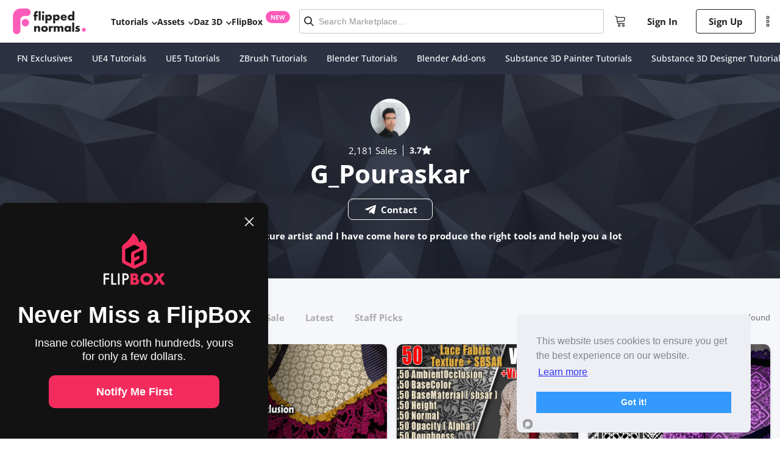

--- FILE ---
content_type: text/css; charset=UTF-8
request_url: https://flippednormals.com/_next/static/css/c6a3ec1591288709.css
body_size: 1634
content:
@font-face{font-family:Open Sans;font-style:normal;font-weight:300;src:url(/_next/static/media/open-sans-v34-latin-300.3fb6d182.eot);src:local(""),url(/_next/static/media/open-sans-v34-latin-300.3fb6d182.eot) format("embedded-opentype"),url(/_next/static/media/open-sans-v34-latin-300.baf352cb.woff2) format("woff2"),url(/_next/static/media/open-sans-v34-latin-300.e3b5e86b.woff) format("woff"),url(/_next/static/media/open-sans-v34-latin-300.9cb107da.ttf) format("truetype"),url(/_next/static/media/open-sans-v34-latin-300.95e68037.svg) format("svg");font-display:swap}@font-face{font-family:Open Sans;font-style:normal;font-weight:400;src:url(/_next/static/media/open-sans-v34-latin-300.3fb6d182.eot);src:local(""),url(/_next/static/media/open-sans-v34-latin-regular.6eb6499d.eot) format("embedded-opentype"),url(/_next/static/media/open-sans-v34-latin-regular.55ee70a1.woff2) format("woff2"),url(/_next/static/media/open-sans-v34-latin-regular.b75526f8.woff) format("woff"),url(/_next/static/media/open-sans-v34-latin-regular.dbb60049.ttf) format("truetype"),url(/_next/static/media/open-sans-v34-latin-regular.32bf0b0a.svg) format("svg");font-display:swap}@font-face{font-family:Open Sans;font-style:normal;font-weight:500;src:url(/_next/static/media/open-sans-v34-latin-500.41b56207.eot);src:local(""),url(/_next/static/media/open-sans-v34-latin-500.41b56207.eot) format("embedded-opentype"),url(/_next/static/media/open-sans-v34-latin-500.86c61cfa.woff2) format("woff2"),url(/_next/static/media/open-sans-v34-latin-500.e7d3445d.woff) format("woff"),url(/_next/static/media/open-sans-v34-latin-500.56400bdc.ttf) format("truetype"),url(/_next/static/media/open-sans-v34-latin-500.1944367b.svg) format("svg");font-display:swap}@font-face{font-family:Open Sans;font-style:normal;font-weight:700;src:url(/_next/static/media/open-sans-v34-latin-700.2dcc5a63.eot);src:local(""),url(/_next/static/media/open-sans-v34-latin-700.2dcc5a63.eot) format("embedded-opentype"),url(/_next/static/media/open-sans-v34-latin-700.532b8102.woff2) format("woff2"),url(/_next/static/media/open-sans-v34-latin-700.4ee47f01.woff) format("woff"),url(/_next/static/media/open-sans-v34-latin-700.2b09aaa6.ttf) format("truetype"),url(/_next/static/media/open-sans-v34-latin-700.2774daab.svg) format("svg");font-display:swap}@font-face{font-family:KumbhSans;font-style:normal;font-weight:500;src:url(/_next/static/media/KumbhSans-Bold.fc121c38.ttf);src:local(""),url(/_next/static/media/KumbhSans-Bold.fc121c38.ttf) format("truetype");font-display:swap}@font-face{font-family:KumbhSans;font-style:normal;font-weight:300;src:url(/_next/static/media/KumbhSans-Regular.efc8c5e9.ttf);src:local(""),url(/_next/static/media/KumbhSans-Regular.efc8c5e9.ttf) format("truetype");font-display:swap}@font-face{font-family:KumbhSans;font-style:normal;font-weight:200;src:url(/_next/static/media/KumbhSans-Light.2ba236bb.ttf);src:local(""),url(/_next/static/media/KumbhSans-Light.2ba236bb.ttf) format("truetype");font-display:swap}.StorewideSaleBanner_banner__ktT_3{font-family:Helvetica Neue,sans-serif;background:linear-gradient(135deg,#eb67b8,#cd9fea);position:relative;top:0;z-index:101;display:flex;justify-content:center;min-height:70px;color:#fff}.StorewideSaleBanner_banner__ktT_3:hover{cursor:pointer}@media only screen and (max-width:1024px){.StorewideSaleBanner_banner__ktT_3{min-height:70px}}.StorewideSaleBanner_banner__ktT_3 .StorewideSaleBanner_wrapper__yJ8L4{display:flex;align-items:center;justify-content:center;width:60%;grid-gap:20px;gap:20px}@media only screen and (max-width:440px){.StorewideSaleBanner_banner__ktT_3 .StorewideSaleBanner_wrapper__yJ8L4{width:90%;grid-gap:10px;gap:10px}}.StorewideSaleBanner_banner__ktT_3 .StorewideSaleBanner_wrapper__yJ8L4 .StorewideSaleBanner_firstCol__WdgTu{display:flex;justify-content:center;align-items:center;grid-gap:80px;gap:80px}@media only screen and (max-width:1366px){.StorewideSaleBanner_banner__ktT_3 .StorewideSaleBanner_wrapper__yJ8L4 .StorewideSaleBanner_firstCol__WdgTu{grid-gap:40px;gap:40px}}@media only screen and (max-width:768px){.StorewideSaleBanner_banner__ktT_3 .StorewideSaleBanner_wrapper__yJ8L4 .StorewideSaleBanner_firstCol__WdgTu{flex-direction:column;grid-gap:6px;gap:6px}}.StorewideSaleBanner_banner__ktT_3 .StorewideSaleBanner_wrapper__yJ8L4 .StorewideSaleBanner_firstCol__WdgTu .StorewideSaleBanner_textWrapper__eyvn_{display:flex;align-items:center;grid-gap:16px;gap:16px}@media only screen and (max-width:1600px){.StorewideSaleBanner_banner__ktT_3 .StorewideSaleBanner_wrapper__yJ8L4 .StorewideSaleBanner_firstCol__WdgTu .StorewideSaleBanner_textWrapper__eyvn_{flex-direction:column;grid-gap:4px;gap:4px}}@media only screen and (max-width:768px){.StorewideSaleBanner_banner__ktT_3 .StorewideSaleBanner_wrapper__yJ8L4 .StorewideSaleBanner_firstCol__WdgTu .StorewideSaleBanner_textWrapper__eyvn_{width:100%}}.StorewideSaleBanner_banner__ktT_3 .StorewideSaleBanner_wrapper__yJ8L4 .StorewideSaleBanner_firstCol__WdgTu .StorewideSaleBanner_textWrapper__eyvn_ .StorewideSaleBanner_title__vqQWW{font-size:20px;font-weight:700;line-height:1.2;text-shadow:0 8px 15px rgba(0,0,0,.2)}@media only screen and (max-width:768px){.StorewideSaleBanner_banner__ktT_3 .StorewideSaleBanner_wrapper__yJ8L4 .StorewideSaleBanner_firstCol__WdgTu .StorewideSaleBanner_textWrapper__eyvn_ .StorewideSaleBanner_title__vqQWW{font-size:14px;text-align:center}}.StorewideSaleBanner_banner__ktT_3 .StorewideSaleBanner_wrapper__yJ8L4 .StorewideSaleBanner_firstCol__WdgTu .StorewideSaleBanner_textWrapper__eyvn_ .StorewideSaleBanner_description__eJ942{font-weight:400;font-size:15px;margin-top:2px;text-shadow:0 8px 15px rgba(0,0,0,.2)}@media only screen and (max-width:1600px){.StorewideSaleBanner_banner__ktT_3 .StorewideSaleBanner_wrapper__yJ8L4 .StorewideSaleBanner_firstCol__WdgTu .StorewideSaleBanner_textWrapper__eyvn_ .StorewideSaleBanner_description__eJ942{display:none}}.StorewideSaleBanner_banner__ktT_3 .StorewideSaleBanner_wrapper__yJ8L4 .StorewideSaleBanner_firstCol__WdgTu .StorewideSaleBanner_timerWrapper__QZzcr{display:flex;flex-direction:column;align-items:center;justify-content:center;margin-left:auto}.StorewideSaleBanner_banner__ktT_3 .StorewideSaleBanner_wrapper__yJ8L4 .StorewideSaleBanner_firstCol__WdgTu .StorewideSaleBanner_timerWrapper__QZzcr.StorewideSaleBanner_hidden__xaabZ{display:none}@media only screen and (max-width:1024px){.StorewideSaleBanner_banner__ktT_3 .StorewideSaleBanner_wrapper__yJ8L4 .StorewideSaleBanner_firstCol__WdgTu .StorewideSaleBanner_timerWrapper__QZzcr{margin-left:0;grid-gap:4px;gap:4px}}@media only screen and (max-width:768px){.StorewideSaleBanner_banner__ktT_3 .StorewideSaleBanner_wrapper__yJ8L4 .StorewideSaleBanner_firstCol__WdgTu .StorewideSaleBanner_timerWrapper__QZzcr{justify-content:center;margin-bottom:10px}}.StorewideSaleBanner_banner__ktT_3 .StorewideSaleBanner_wrapper__yJ8L4 .StorewideSaleBanner_firstCol__WdgTu .StorewideSaleBanner_timerWrapper__QZzcr .StorewideSaleBanner_timer__BYCdK{font-weight:700;font-size:16px;line-height:24px;text-align:center;text-shadow:0 8px 15px rgba(0,0,0,.2)}@media only screen and (max-width:768px){.StorewideSaleBanner_banner__ktT_3 .StorewideSaleBanner_wrapper__yJ8L4 .StorewideSaleBanner_firstCol__WdgTu .StorewideSaleBanner_timerWrapper__QZzcr .StorewideSaleBanner_timer__BYCdK{font-size:15px;line-height:20px}}@media only screen and (max-width:440px){.StorewideSaleBanner_banner__ktT_3 .StorewideSaleBanner_wrapper__yJ8L4 .StorewideSaleBanner_firstCol__WdgTu .StorewideSaleBanner_timerWrapper__QZzcr .StorewideSaleBanner_timer__BYCdK{font-size:16px;line-height:16px}}.StorewideSaleBanner_banner__ktT_3 .StorewideSaleBanner_wrapper__yJ8L4 .StorewideSaleBanner_firstCol__WdgTu .StorewideSaleBanner_timerWrapper__QZzcr .StorewideSaleBanner_saleEnd__QdVp1{font-size:12px;text-align:center;margin-top:2px;opacity:.9}@media only screen and (max-width:1024px){.StorewideSaleBanner_banner__ktT_3 .StorewideSaleBanner_wrapper__yJ8L4 .StorewideSaleBanner_firstCol__WdgTu .StorewideSaleBanner_timerWrapper__QZzcr .StorewideSaleBanner_saleEnd__QdVp1{margin-top:0;margin-left:5px}}@media only screen and (max-width:440px){.StorewideSaleBanner_banner__ktT_3 .StorewideSaleBanner_wrapper__yJ8L4 .StorewideSaleBanner_firstCol__WdgTu .StorewideSaleBanner_timerWrapper__QZzcr .StorewideSaleBanner_saleEnd__QdVp1{font-size:10px}}.StorewideSaleBanner_banner__ktT_3 .StorewideSaleBanner_secondCol__jDd0v{display:flex;align-items:center}@media only screen and (max-width:1024px){.StorewideSaleBanner_banner__ktT_3 .StorewideSaleBanner_secondCol__jDd0v{margin-left:0;margin-bottom:0}}.StorewideSaleBanner_banner__ktT_3 .StorewideSaleBanner_secondCol__jDd0v .StorewideSaleBanner_shopNow__452KQ{display:flex;justify-content:center;align-items:center;height:35px;padding:0 20px;border:1px solid #fff;border-radius:10px;font-size:14px;font-weight:600;color:#fff;text-decoration:none;text-shadow:none;background-color:transparent;cursor:pointer;box-shadow:0 8px 15px -2px rgba(0,0,0,.1)}.StorewideSaleBanner_banner__ktT_3 .StorewideSaleBanner_secondCol__jDd0v .StorewideSaleBanner_shopNow__452KQ:hover{background-color:#fff;color:#eb67b8}@media only screen and (max-width:768px){.StorewideSaleBanner_banner__ktT_3 .StorewideSaleBanner_secondCol__jDd0v .StorewideSaleBanner_shopNow__452KQ{font-size:13px;padding:0 15px;height:32px}}.Spinner_spinner__avvEb{flex-shrink:0;--border-width:2px;--mask:radial-gradient(farthest-side,transparent calc(100% - var(--border-width) - 0.5px),#000 calc(100% - var(--border-width) + 0.5px));-webkit-mask:var(--mask);mask:var(--mask);display:inline-block;border-radius:50%;margin:0 auto;background:linear-gradient(0deg,#fff,hsla(0,0%,100%,.5)) 100% 0/50% 100% no-repeat,linear-gradient(hsla(0,0%,100%,.5) 50%,transparent 95%) 0 0/50% 100% no-repeat;animation:Spinner_spin__5_4VL 1s linear infinite}.Spinner_spinner__sm__o_FIZ{width:16px;height:16px}.Spinner_spinner__md__0gmsj{width:24px;height:24px}.Spinner_spinner__lg__XyMb_{width:32px;height:32px}.Spinner_spinner__xl__hbZkt{width:86px;height:86px}.Spinner_spinner__inverted__DWldS{background:linear-gradient(0deg,#000,rgba(0,0,0,.5)) 100% 0/50% 100% no-repeat,linear-gradient(rgba(0,0,0,.5) 50%,transparent 95%) 0 0/50% 100% no-repeat}.Spinner_spinner__inverted-colored__K_thv{background:linear-gradient(0deg,#4b8cdd,rgba(75,140,221,.5)) 100% 0/50% 100% no-repeat,linear-gradient(rgba(75,140,221,.5) 50%,transparent 95%) 0 0/50% 100% no-repeat}@keyframes Spinner_spin__5_4VL{0%{transform:rotate(0deg)}to{transform:rotate(1turn)}}

--- FILE ---
content_type: text/css; charset=UTF-8
request_url: https://flippednormals.com/_next/static/css/b73d9c5aff49bcc5.css
body_size: 2031
content:
.HeroWrapper_wrapper__obZaT{display:flex;flex-direction:column;position:relative;line-height:1.3}.HeroWrapper_wrapper__obZaT:after{content:"";position:absolute;top:0;right:0;bottom:0;left:0;background-color:rgba(44,50,66,.55);z-index:1}.HeroWrapper_wrapper__content__8tsCh{display:flex;flex-direction:column;width:100%;justify-content:center;position:relative;z-index:5}.HeroWrapper_blured-image__0MrUj{filter:blur(.01px) grayscale(.001);background-color:rgba(255,255,255,.01);z-index:4;position:absolute;top:0;left:0;margin:0;width:100%;height:100%}.HeroWrapper_blured-image__disabled__sOC6h{transition:2s;-webkit-backdrop-filter:blur(8px) grayscale(0);backdrop-filter:blur(8px) grayscale(0)}.HeroWrapper_blured-image__mature__GSCAf{-webkit-backdrop-filter:blur(20px) grayscale(0);backdrop-filter:blur(20px) grayscale(0)}.MediaLinks_links__24Cez,.MediaLinks_links__item__Kj2HF{display:flex;justify-content:center}.MediaLinks_links__item__Kj2HF{align-items:center;color:#fff;width:30px;height:30px;margin:0 12px;text-decoration:none;background-color:transparent;border-radius:50%;transition:background-color,color .2s ease-in-out}.MediaLinks_links__item__Kj2HF:hover{background-color:#fff;color:#fd5cbb}.Modal_modal__JV_Ro{max-height:100%;overflow:auto;margin:auto}.Modal_modal__JV_Ro::-webkit-scrollbar-track{border-radius:1.5px;background-color:transparent}.Modal_modal__JV_Ro::-webkit-scrollbar-thumb{border-radius:5px;background-color:#383d46;-webkit-transition:all .25s ease;transition:all .25s ease}.Modal_modal__JV_Ro::-webkit-scrollbar-thumb:hover{background-color:#22252a}.Modal_modal__JV_Ro::-webkit-scrollbar{width:5px}.Modal_modal__body__r1jzM{position:relative;padding-bottom:16px}.Modal_modal__close__d_VES{position:absolute;top:16px;right:16px;z-index:10;cursor:pointer}.Modal_modal-container__K4ohu{display:flex;right:0;left:0;bottom:0;top:0;z-index:1400}@media only screen and (max-width:1024px){.Modal_modal-container__K4ohu{top:50px!important}}.ContactModal_info__rh9hH{font-family:Open Sans,sans-serif;display:flex;align-items:center;flex-direction:column}.ContactModal_info__contact__3TlLt{background-color:transparent;border-color:#fff;border-radius:8px;margin:8px;height:35px;padding:0 24px}.ContactModal_info__contact__3TlLt:hover{background-color:#fff;color:#222}.ContactModal_info__contact__3TlLt.ContactModal_isWhiteBackground__Q1hWr{border-color:#222;color:#222;width:100%;margin:0}.ContactModal_info__contact__3TlLt.ContactModal_isWhiteBackground__Q1hWr:hover{background-color:#222;color:#fff}.ContactModal_info__text__2xkHz{margin-left:5px}.ContactModal_info__popup__T45Xf{position:fixed;top:40%;left:50%;transform:translate(-50%,-50%);max-width:525px;max-height:400px;min-height:215px;background-color:#fff;display:flex;justify-content:center;align-items:center;text-align:center;flex-direction:column;border-radius:4px;grid-gap:10px;gap:10px}@media only screen and (max-width:1024px){.ContactModal_info__popup__T45Xf span{margin-bottom:5px}}@media only screen and (max-width:767px){.ContactModal_info__popup__T45Xf{top:50%;width:360px;height:260px}.ContactModal_info__popup__T45Xf span{margin-bottom:15px}}.ContactModal_info__popup__T45Xf span{display:flex;justify-content:center;align-items:center;text-align:center;flex-direction:column;height:80px;grid-gap:20px;gap:20px}.ContactModal_info__close__f6rxV{position:absolute;display:flex;align-items:center;justify-content:center;top:5px;right:5px;background-color:transparent}.ContactModal_info__sublink__zgGQc{display:inline-block;color:#222;font-size:18px;font-weight:700}.ContactModal_info__sublink__zgGQc:hover{color:#fd5cbb}.ContactModal_info__popuptext__PKwKd{font-size:16px;font-weight:200;padding:0 60px}@media only screen and (max-width:1024px){.ContactModal_info__popuptext__PKwKd{padding:0 20px}}.ContactModal_info__recaptchatext__1f2IE{font-size:8px;font-weight:200;padding:0 60px}@font-face{font-family:Open Sans;font-style:normal;font-weight:300;src:url(/_next/static/media/open-sans-v34-latin-300.3fb6d182.eot);src:local(""),url(/_next/static/media/open-sans-v34-latin-300.3fb6d182.eot) format("embedded-opentype"),url(/_next/static/media/open-sans-v34-latin-300.baf352cb.woff2) format("woff2"),url(/_next/static/media/open-sans-v34-latin-300.e3b5e86b.woff) format("woff"),url(/_next/static/media/open-sans-v34-latin-300.9cb107da.ttf) format("truetype"),url(/_next/static/media/open-sans-v34-latin-300.95e68037.svg) format("svg");font-display:swap}@font-face{font-family:Open Sans;font-style:normal;font-weight:400;src:url(/_next/static/media/open-sans-v34-latin-300.3fb6d182.eot);src:local(""),url(/_next/static/media/open-sans-v34-latin-regular.6eb6499d.eot) format("embedded-opentype"),url(/_next/static/media/open-sans-v34-latin-regular.55ee70a1.woff2) format("woff2"),url(/_next/static/media/open-sans-v34-latin-regular.b75526f8.woff) format("woff"),url(/_next/static/media/open-sans-v34-latin-regular.dbb60049.ttf) format("truetype"),url(/_next/static/media/open-sans-v34-latin-regular.32bf0b0a.svg) format("svg");font-display:swap}@font-face{font-family:Open Sans;font-style:normal;font-weight:500;src:url(/_next/static/media/open-sans-v34-latin-500.41b56207.eot);src:local(""),url(/_next/static/media/open-sans-v34-latin-500.41b56207.eot) format("embedded-opentype"),url(/_next/static/media/open-sans-v34-latin-500.86c61cfa.woff2) format("woff2"),url(/_next/static/media/open-sans-v34-latin-500.e7d3445d.woff) format("woff"),url(/_next/static/media/open-sans-v34-latin-500.56400bdc.ttf) format("truetype"),url(/_next/static/media/open-sans-v34-latin-500.1944367b.svg) format("svg");font-display:swap}@font-face{font-family:Open Sans;font-style:normal;font-weight:700;src:url(/_next/static/media/open-sans-v34-latin-700.2dcc5a63.eot);src:local(""),url(/_next/static/media/open-sans-v34-latin-700.2dcc5a63.eot) format("embedded-opentype"),url(/_next/static/media/open-sans-v34-latin-700.532b8102.woff2) format("woff2"),url(/_next/static/media/open-sans-v34-latin-700.4ee47f01.woff) format("woff"),url(/_next/static/media/open-sans-v34-latin-700.2b09aaa6.ttf) format("truetype"),url(/_next/static/media/open-sans-v34-latin-700.2774daab.svg) format("svg");font-display:swap}@font-face{font-family:KumbhSans;font-style:normal;font-weight:500;src:url(/_next/static/media/KumbhSans-Bold.fc121c38.ttf);src:local(""),url(/_next/static/media/KumbhSans-Bold.fc121c38.ttf) format("truetype");font-display:swap}@font-face{font-family:KumbhSans;font-style:normal;font-weight:300;src:url(/_next/static/media/KumbhSans-Regular.efc8c5e9.ttf);src:local(""),url(/_next/static/media/KumbhSans-Regular.efc8c5e9.ttf) format("truetype");font-display:swap}@font-face{font-family:KumbhSans;font-style:normal;font-weight:200;src:url(/_next/static/media/KumbhSans-Light.2ba236bb.ttf);src:local(""),url(/_next/static/media/KumbhSans-Light.2ba236bb.ttf) format("truetype");font-display:swap}.TopBanner_banner__LSkyP{padding:40px 0;position:relative;min-height:325px}@media only screen and (max-width:576px){.TopBanner_banner__LSkyP{min-height:0}}.TopBanner_banner__LSkyP:after{content:"";position:absolute;top:0;right:0;bottom:0;left:0;background-color:rgba(44,50,66,.55);z-index:1}.TopBanner_store-settings__YK92c{position:absolute;top:-20px;left:0}.TopBanner_store-settings__button__sMNGX{display:inline-block;font-size:15px;padding:4px 32px;border:2px solid #fff;border-radius:4px;font-weight:700;color:#fff;text-align:center;text-decoration:none;text-shadow:0 0 2px #222;margin-left:20px}.TopBanner_store-settings__button__sMNGX span{margin-right:8px}.TopBanner_store-settings__button__sMNGX:hover{background-color:#fff;color:#222;text-shadow:none}@media only screen and (max-width:576px){.TopBanner_store-settings__button__sMNGX{display:none}}.TopBanner_store-settings__button__icon__oLxMN{margin-right:5px}.TopBanner_info__TXVjC{font-family:Open Sans,sans-serif;display:flex;align-items:center;flex-direction:column}.TopBanner_info__title__N_kTR{-webkit-line-clamp:2;margin:8px 0;font-size:42px;line-height:1.2}.TopBanner_info__description__RKYp7,.TopBanner_info__title__N_kTR{display:-webkit-box;-webkit-box-orient:vertical;overflow:hidden;text-overflow:ellipsis;max-width:840px;color:#fff;text-align:center;font-weight:700}.TopBanner_info__description__RKYp7{-webkit-line-clamp:3;text-decoration:none;padding:0 12px;font-size:15px;line-height:20px;margin:8px 0 20px}@media only screen and (max-width:576px){.TopBanner_info__description__RKYp7{display:none}}.TopBanner_info__links__coJkV{width:240px;margin:0 auto}.TopBanner_info__avatar__T1vKp{position:relative;width:65px;height:65px}.TopBanner_info__icon__6WX0p{width:65px;height:65px;background-color:#c1c2c7;border-radius:50%;margin-top:16px}.TopBanner_summary__8DU6k{width:100%;display:flex;flex-direction:row;align-items:center;justify-content:center;color:#fff;margin-top:10px;margin-bottom:-5px;font-size:15px}.TopBanner_summary__sales__0xJZ5{display:flex;padding-right:10px;justify-content:flex-end;line-height:20px}.TopBanner_summary__sales__centered__aEBT_{justify-content:center}.TopBanner_summary__ratings__AzVQ3{padding-left:10px;border-left:1px solid #fff}

--- FILE ---
content_type: text/css; charset=UTF-8
request_url: https://flippednormals.com/_next/static/css/3884e3434a3acc42.css
body_size: 2308
content:
.ProductButton_button__esayq{width:100%;height:50px;background-color:#222;border-radius:10px}.ProductButton_button__esayq:hover{background-color:#2c3242}.StyledPrice_price__jrmFu{font-size:21px;font-weight:700}@media only screen and (max-width:440px){.StyledPrice_price__jrmFu{font-size:15px!important}}.StyledPrice_decimal__riuea{font-size:.6em;font-weight:400;vertical-align:baseline;top:-.45em;position:relative;margin-left:1px}.StyledPrice_dot__juw6z{display:none}.FlipBoxSaleCounter_countdown__H_9XZ{display:flex;align-items:center;justify-content:center;background-color:#373d4a;border-radius:8px;height:30px;min-width:112px;padding:0 20px;font-size:14px;font-weight:700;color:#fff;grid-gap:6px;gap:6px;box-sizing:border-box}@media only screen and (max-width:992px){.FlipBoxSaleCounter_countdown__H_9XZ{padding:0 10px}}.FlipBoxSaleCounter_countdown__H_9XZ.FlipBoxSaleCounter_sale__jaawn{background-color:#e83361}.FlipBoxSaleCounter_countdown__H_9XZ.FlipBoxSaleCounter_isFromCart__QpkqQ,.FlipBoxSaleCounter_countdown__H_9XZ.FlipBoxSaleCounter_small__ATopP{min-width:-moz-fit-content;min-width:fit-content;font-size:13px;height:25px}.FlipBoxSaleCounter_countdown__H_9XZ.FlipBoxSaleCounter_isFromCart__QpkqQ{padding:0 10px}.FlipBoxSaleCounter_countdown__H_9XZ.FlipBoxSaleCounter_horizontal__zINbX{height:50px;min-width:-moz-fit-content;min-width:fit-content;border-radius:10px;font-size:16px}.FlipBoxSaleCounter_countdown__H_9XZ.FlipBoxSaleCounter_lgVersion__RPxDj{background-color:transparent;color:#000}.FlipBoxSaleCounter_countdown__H_9XZ.FlipBoxSaleCounter_lgVersion__RPxDj.FlipBoxSaleCounter_sale__jaawn{background-color:transparent}.FlipBoxSaleCounter_countdown__H_9XZ.FlipBoxSaleCounter_lgVersion__RPxDj.FlipBoxSaleCounter_sale__jaawn .FlipBoxSaleCounter_countdownText__rbKoN{color:#e83361}.FlipBoxSaleCounter_countdown__H_9XZ.FlipBoxSaleCounter_lgVersion__RPxDj .FlipBoxSaleCounter_lottieIcon__pImc2{filter:brightness(0) saturate(100%) invert(0)}.FlipBoxSaleCounter_offerEndsLabel___OrsN{font-size:15px;font-weight:700}.FlipBoxSaleCounter_countdownText__rbKoN{font-size:15px;font-weight:600;color:inherit}.FlipBoxSaleCounter_lottieIcon__pImc2{width:18px;height:18px;filter:none}.FlipBoxSaleCounter_lottieIcon__pImc2.FlipBoxSaleCounter_vertical__69dAu{width:16px;height:16px}@media only screen and (max-width:440px){.FlipBoxSaleCounter_lottieIcon__pImc2{display:none}}@font-face{font-family:Open Sans;font-style:normal;font-weight:300;src:url(/_next/static/media/open-sans-v34-latin-300.3fb6d182.eot);src:local(""),url(/_next/static/media/open-sans-v34-latin-300.3fb6d182.eot) format("embedded-opentype"),url(/_next/static/media/open-sans-v34-latin-300.baf352cb.woff2) format("woff2"),url(/_next/static/media/open-sans-v34-latin-300.e3b5e86b.woff) format("woff"),url(/_next/static/media/open-sans-v34-latin-300.9cb107da.ttf) format("truetype"),url(/_next/static/media/open-sans-v34-latin-300.95e68037.svg) format("svg");font-display:swap}@font-face{font-family:Open Sans;font-style:normal;font-weight:400;src:url(/_next/static/media/open-sans-v34-latin-300.3fb6d182.eot);src:local(""),url(/_next/static/media/open-sans-v34-latin-regular.6eb6499d.eot) format("embedded-opentype"),url(/_next/static/media/open-sans-v34-latin-regular.55ee70a1.woff2) format("woff2"),url(/_next/static/media/open-sans-v34-latin-regular.b75526f8.woff) format("woff"),url(/_next/static/media/open-sans-v34-latin-regular.dbb60049.ttf) format("truetype"),url(/_next/static/media/open-sans-v34-latin-regular.32bf0b0a.svg) format("svg");font-display:swap}@font-face{font-family:Open Sans;font-style:normal;font-weight:500;src:url(/_next/static/media/open-sans-v34-latin-500.41b56207.eot);src:local(""),url(/_next/static/media/open-sans-v34-latin-500.41b56207.eot) format("embedded-opentype"),url(/_next/static/media/open-sans-v34-latin-500.86c61cfa.woff2) format("woff2"),url(/_next/static/media/open-sans-v34-latin-500.e7d3445d.woff) format("woff"),url(/_next/static/media/open-sans-v34-latin-500.56400bdc.ttf) format("truetype"),url(/_next/static/media/open-sans-v34-latin-500.1944367b.svg) format("svg");font-display:swap}@font-face{font-family:Open Sans;font-style:normal;font-weight:700;src:url(/_next/static/media/open-sans-v34-latin-700.2dcc5a63.eot);src:local(""),url(/_next/static/media/open-sans-v34-latin-700.2dcc5a63.eot) format("embedded-opentype"),url(/_next/static/media/open-sans-v34-latin-700.532b8102.woff2) format("woff2"),url(/_next/static/media/open-sans-v34-latin-700.4ee47f01.woff) format("woff"),url(/_next/static/media/open-sans-v34-latin-700.2b09aaa6.ttf) format("truetype"),url(/_next/static/media/open-sans-v34-latin-700.2774daab.svg) format("svg");font-display:swap}@font-face{font-family:KumbhSans;font-style:normal;font-weight:500;src:url(/_next/static/media/KumbhSans-Bold.fc121c38.ttf);src:local(""),url(/_next/static/media/KumbhSans-Bold.fc121c38.ttf) format("truetype");font-display:swap}@font-face{font-family:KumbhSans;font-style:normal;font-weight:300;src:url(/_next/static/media/KumbhSans-Regular.efc8c5e9.ttf);src:local(""),url(/_next/static/media/KumbhSans-Regular.efc8c5e9.ttf) format("truetype");font-display:swap}@font-face{font-family:KumbhSans;font-style:normal;font-weight:200;src:url(/_next/static/media/KumbhSans-Light.2ba236bb.ttf);src:local(""),url(/_next/static/media/KumbhSans-Light.2ba236bb.ttf) format("truetype");font-display:swap}.FlipBoxCard_card__dGExw{display:flex;flex-direction:column;height:inherit;min-width:inherit;border-radius:10px;box-shadow:0 2px 8px rgba(0,0,0,.1);font-family:inherit;color:#fff;position:relative;background:#191e26}.FlipBoxCard_card__dGExw:hover{cursor:pointer}.FlipBoxCard_card__dGExw .FlipBoxCard_imageWrapper___P4dR{position:relative;width:100%;aspect-ratio:740/600;overflow:hidden;border-radius:10px 10px 0 0;transition:all .3s}.FlipBoxCard_card__dGExw .FlipBoxCard_imageWrapper___P4dR:hover{filter:brightness(1.1)}.FlipBoxCard_card__dGExw .FlipBoxCard_imageWrapper___P4dR span{border-radius:10px 10px 0 0}.FlipBoxCard_card__dGExw .FlipBoxCard_imageWrapper___P4dR img{-o-object-fit:cover!important;object-fit:cover!important;width:100%!important;height:100%!important}.FlipBoxCard_card__dGExw .FlipBoxCard_content__t0gUh{display:flex;flex:1 1;flex-direction:column;justify-content:flex-end;padding:12px;min-height:120px;border-radius:0 0 10px 10px;background:#191e26}@media only screen and (max-width:1024px){.FlipBoxCard_card__dGExw .FlipBoxCard_content__t0gUh{justify-content:flex-start}}.FlipBoxCard_card__dGExw .FlipBoxCard_content__t0gUh .FlipBoxCard_header__q_egi{position:relative;display:inline-flex;justify-content:space-between;align-items:flex-start;width:100%;grid-gap:8px;gap:8px;margin-top:4px}.FlipBoxCard_card__dGExw .FlipBoxCard_content__t0gUh .FlipBoxCard_header__q_egi.FlipBoxCard_isFromCart__XNjs5{margin-top:0}.FlipBoxCard_card__dGExw .FlipBoxCard_content__t0gUh .FlipBoxCard_header__q_egi.FlipBoxCard_isFromCart__XNjs5 .FlipBoxCard_title__HtcUp,.FlipBoxCard_card__dGExw .FlipBoxCard_content__t0gUh .FlipBoxCard_header__q_egi .FlipBoxCard_title__HtcUp{display:-webkit-box;-webkit-box-orient:vertical;-webkit-line-clamp:2;overflow:hidden;text-overflow:ellipsis}.FlipBoxCard_card__dGExw .FlipBoxCard_content__t0gUh .FlipBoxCard_header__q_egi .FlipBoxCard_title__HtcUp{font-weight:700;font-size:15px;margin-bottom:8px;line-height:1.2;color:#fff;flex:1 1;min-width:0;word-wrap:break-word;overflow-wrap:break-word}.FlipBoxCard_card__dGExw .FlipBoxCard_content__t0gUh .FlipBoxCard_header__q_egi .FlipBoxCard_title__HtcUp.FlipBoxCard_vertical__mtk3c{display:-webkit-box;-webkit-box-orient:vertical;-webkit-line-clamp:2;overflow:hidden;text-overflow:ellipsis}.FlipBoxCard_card__dGExw .FlipBoxCard_content__t0gUh .FlipBoxCard_header__q_egi .FlipBoxCard_title__HtcUp.FlipBoxCard_largeFont__3LJdH{font-size:24px}@media only screen and (max-width:1024px){.FlipBoxCard_card__dGExw .FlipBoxCard_content__t0gUh .FlipBoxCard_header__q_egi .FlipBoxCard_title__HtcUp.FlipBoxCard_largeFont__3LJdH{font-size:20px}}@media only screen and (max-width:768px){.FlipBoxCard_card__dGExw .FlipBoxCard_content__t0gUh .FlipBoxCard_header__q_egi .FlipBoxCard_title__HtcUp.FlipBoxCard_largeFont__3LJdH{font-size:16px}.FlipBoxCard_card__dGExw .FlipBoxCard_content__t0gUh .FlipBoxCard_header__q_egi .FlipBoxCard_title__HtcUp{font-size:13px}}.FlipBoxCard_card__dGExw .FlipBoxCard_content__t0gUh .FlipBoxCard_header__q_egi .FlipBoxCard_icon__wbFox{margin-top:-3px;flex-shrink:0}.FlipBoxCard_card__dGExw .FlipBoxCard_content__t0gUh .FlipBoxCard_footer__YH1AE{display:flex;align-items:center;justify-content:space-between;width:100%;margin-top:auto}.FlipBoxCard_card__dGExw .FlipBoxCard_content__t0gUh .FlipBoxCard_footer__YH1AE .FlipBoxCard_cartWrapper__kovnU{display:flex;flex-direction:column;align-items:center;width:100%;grid-gap:4px;gap:4px}.FlipBoxCard_card__dGExw .FlipBoxCard_content__t0gUh .FlipBoxCard_footer__YH1AE .FlipBoxCard_addToCart__wRmf9{background-color:#373d4a;width:100%;margin-top:auto}.FlipBoxCard_card__dGExw .FlipBoxCard_content__t0gUh .FlipBoxCard_footer__YH1AE .FlipBoxCard_addToCart__wRmf9.FlipBoxCard_isSmall__7vx_g{height:30px;border-radius:10px}.FlipBoxCard_card__dGExw .FlipBoxCard_content__t0gUh .FlipBoxCard_footer__YH1AE .FlipBoxCard_footerWrapper__QABL3{display:flex;align-items:center;justify-content:space-between;width:100%;flex-wrap:wrap}.FlipBoxCard_card__dGExw .FlipBoxCard_content__t0gUh .FlipBoxCard_footer__YH1AE .FlipBoxCard_footerWrapper__QABL3 .FlipBoxCard_countdownWrapper__oMlUQ{margin-bottom:3px}.FlipBoxCard_card__dGExw .FlipBoxCard_content__t0gUh .FlipBoxCard_footer__YH1AE .FlipBoxCard_footerWrapper__QABL3 .FlipBoxCard_priceWrapper__miAP6{border-radius:8px}.FlipBoxCard_card__dGExw .FlipBoxCard_content__t0gUh .FlipBoxCard_footer__YH1AE .FlipBoxCard_footerWrapper__QABL3 .FlipBoxCard_priceWrapper__miAP6 div{font-weight:700;font-size:19px!important}@media only screen and (max-width:440px){.FlipBoxCard_card__dGExw .FlipBoxCard_content__t0gUh .FlipBoxCard_footer__YH1AE .FlipBoxCard_footerWrapper__QABL3 .FlipBoxCard_priceWrapper__miAP6 div{font-size:15px!important}}.FlipBoxCard_card__dGExw.FlipBoxCard_horizontal___d83L{display:flex;flex-direction:row;border-radius:10px}.FlipBoxCard_card__dGExw.FlipBoxCard_horizontal___d83L .FlipBoxCard_imageWrapper___P4dR{position:relative;aspect-ratio:740/600;width:clamp(350px,45vw,500px);flex-shrink:0;border-radius:10px 0 0 10px;overflow:hidden}@media only screen and (max-width:1600px){.FlipBoxCard_card__dGExw.FlipBoxCard_horizontal___d83L .FlipBoxCard_imageWrapper___P4dR{width:clamp(280px,35vw,400px)}}.FlipBoxCard_card__dGExw.FlipBoxCard_horizontal___d83L .FlipBoxCard_imageWrapper___P4dR span{border-radius:10px 0 0 10px;height:100%!important}.FlipBoxCard_card__dGExw.FlipBoxCard_horizontal___d83L .FlipBoxCard_imageWrapper___P4dR span img{-o-object-fit:cover!important;object-fit:cover!important;width:100%!important;height:100%!important}.FlipBoxCard_card__dGExw.FlipBoxCard_horizontal___d83L .FlipBoxCard_content__t0gUh{flex:1 1;margin-top:0;padding:24px;border-radius:0 10px 10px 0;box-sizing:border-box;display:flex;flex-direction:column;justify-content:space-between}.FlipBoxCard_card__dGExw.FlipBoxCard_horizontal___d83L .FlipBoxCard_content__t0gUh .FlipBoxCard_horizontalContent__4fmhS{display:flex;flex-direction:column;justify-content:center;flex:1 1;grid-gap:12px;gap:12px}.FlipBoxCard_card__dGExw.FlipBoxCard_horizontal___d83L .FlipBoxCard_content__t0gUh .FlipBoxCard_header__q_egi{flex-direction:column;align-items:flex-start;margin-bottom:0}.FlipBoxCard_card__dGExw.FlipBoxCard_horizontal___d83L .FlipBoxCard_content__t0gUh .FlipBoxCard_header__q_egi .FlipBoxCard_title__HtcUp{flex:1 1;margin-bottom:0;font-size:24px}.FlipBoxCard_card__dGExw.FlipBoxCard_horizontal___d83L .FlipBoxCard_content__t0gUh .FlipBoxCard_header__q_egi .FlipBoxCard_title__HtcUp.FlipBoxCard_largeFont__3LJdH{font-size:24px}@media only screen and (max-width:1024px){.FlipBoxCard_card__dGExw.FlipBoxCard_horizontal___d83L .FlipBoxCard_content__t0gUh .FlipBoxCard_header__q_egi .FlipBoxCard_title__HtcUp.FlipBoxCard_largeFont__3LJdH{font-size:20px}}@media only screen and (max-width:768px){.FlipBoxCard_card__dGExw.FlipBoxCard_horizontal___d83L .FlipBoxCard_content__t0gUh .FlipBoxCard_header__q_egi .FlipBoxCard_title__HtcUp.FlipBoxCard_largeFont__3LJdH{font-size:16px}}.FlipBoxCard_card__dGExw.FlipBoxCard_horizontal___d83L .FlipBoxCard_content__t0gUh .FlipBoxCard_header__q_egi .FlipBoxCard_title__HtcUp:after{content:"";display:inline-block;width:12px;height:12px;background-color:#e83361;border-radius:100%;vertical-align:bottom;margin-left:4px;margin-bottom:4px}@media only screen and (max-width:768px){.FlipBoxCard_card__dGExw.FlipBoxCard_horizontal___d83L .FlipBoxCard_content__t0gUh .FlipBoxCard_header__q_egi .FlipBoxCard_title__HtcUp{font-size:13px}}.FlipBoxCard_card__dGExw.FlipBoxCard_horizontal___d83L .FlipBoxCard_content__t0gUh .FlipBoxCard_flipboxDescription__ms63v{display:-webkit-box;-webkit-box-orient:vertical;-webkit-line-clamp:5;overflow:hidden;text-overflow:ellipsis;font-size:16px;word-wrap:break-word;overflow-wrap:break-word;white-space:normal;line-height:1.4;margin-bottom:8px}@media only screen and (max-width:1024px){.FlipBoxCard_card__dGExw.FlipBoxCard_horizontal___d83L .FlipBoxCard_content__t0gUh .FlipBoxCard_flipboxDescription__ms63v{display:-webkit-box;-webkit-box-orient:vertical;-webkit-line-clamp:3;overflow:hidden;text-overflow:ellipsis}}.FlipBoxCard_card__dGExw.FlipBoxCard_horizontal___d83L .FlipBoxCard_content__t0gUh .FlipBoxCard_footer__YH1AE .FlipBoxCard_footerWrapper__QABL3{display:flex;justify-content:flex-start;grid-gap:8px;gap:8px}@media only screen and (min-width:1367px)and (max-width:1691px){.FlipBoxCard_card__dGExw.FlipBoxCard_horizontal___d83L .FlipBoxCard_content__t0gUh .FlipBoxCard_footer__YH1AE .FlipBoxCard_footerWrapper__QABL3{grid-gap:4px;gap:4px}.FlipBoxCard_card__dGExw.FlipBoxCard_horizontal___d83L .FlipBoxCard_content__t0gUh .FlipBoxCard_footer__YH1AE .FlipBoxCard_footerWrapper__QABL3 .FlipBoxCard_countdownWrapper__oMlUQ{width:100%}.FlipBoxCard_card__dGExw.FlipBoxCard_horizontal___d83L .FlipBoxCard_content__t0gUh .FlipBoxCard_footer__YH1AE .FlipBoxCard_footerWrapper__QABL3 .FlipBoxCard_countdownWrapper__oMlUQ div{height:35px}.FlipBoxCard_card__dGExw.FlipBoxCard_horizontal___d83L .FlipBoxCard_content__t0gUh .FlipBoxCard_footer__YH1AE .FlipBoxCard_footerWrapper__QABL3 .FlipBoxCard_priceWrapper__miAP6{width:100%;height:35px!important}}.FlipBoxCard_card__dGExw.FlipBoxCard_horizontal___d83L .FlipBoxCard_content__t0gUh .FlipBoxCard_footer__YH1AE .FlipBoxCard_footerWrapper__QABL3 .FlipBoxCard_countdownWrapper__oMlUQ{margin-bottom:0}.FlipBoxCard_card__dGExw.FlipBoxCard_horizontal___d83L .FlipBoxCard_content__t0gUh .FlipBoxCard_footer__YH1AE .FlipBoxCard_footerWrapper__QABL3 .FlipBoxCard_priceWrapper__miAP6.FlipBoxCard_horizontal___d83L{display:flex;align-items:center;justify-content:center;height:50px;min-width:120px;border-radius:10px;border:1px solid #373d4a;color:#fff;font-size:30px;font-weight:700}@media only screen and (max-width:440px){.FlipBoxCard_card__dGExw.FlipBoxCard_horizontal___d83L .FlipBoxCard_content__t0gUh .FlipBoxCard_footer__YH1AE .FlipBoxCard_footerWrapper__QABL3 .FlipBoxCard_priceWrapper__miAP6 div{font-size:15px!important}}

--- FILE ---
content_type: text/css; charset=UTF-8
request_url: https://flippednormals.com/_next/static/css/6c09c10c8abedc96.css
body_size: 2066
content:
.Layout_out__wed_d{position:relative;display:flex;flex-direction:column;min-height:100vh;background-color:#f5f7fa}.Layout_out__fixedHeader__Z7NWN{padding-top:70px}@media only screen and (max-width:1024px){.Layout_out__fixedHeader__Z7NWN{padding-top:50px}.Layout_out__wed_d{overflow:hidden}}.Layout_out__body__tzg6I{position:relative;display:flex;flex-direction:column;flex:1 1}.Layout_out__body__tzg6I.Layout_isHomepage__SMFsO{margin-top:-70px}@media only screen and (max-width:1024px){.Layout_out__body__tzg6I.Layout_isHomepage__SMFsO{margin-top:0}}.Layout_out__body__tzg6I.Layout_galleryMaximized__Te0BI{z-index:10000}@media only screen and (max-width:1024px){.Layout_out__body__tzg6I{overflow:auto;margin-top:51px}.Layout_out__body__tzg6I.Layout_sale__9m__3{min-height:calc(100vh - 50px)}}.Layout_out__content__3g38v{display:flex;flex-direction:column;flex:1 1;position:relative}.Layout_out__content__extra__padding__A7nW6{padding:0 10px}.Spinner_spinner__avvEb{flex-shrink:0;--border-width:2px;--mask:radial-gradient(farthest-side,transparent calc(100% - var(--border-width) - 0.5px),#000 calc(100% - var(--border-width) + 0.5px));-webkit-mask:var(--mask);mask:var(--mask);display:inline-block;border-radius:50%;margin:0 auto;background:linear-gradient(0deg,#fff,hsla(0,0%,100%,.5)) 100% 0/50% 100% no-repeat,linear-gradient(hsla(0,0%,100%,.5) 50%,transparent 95%) 0 0/50% 100% no-repeat;animation:Spinner_spin__5_4VL 1s linear infinite}.Spinner_spinner__sm__o_FIZ{width:16px;height:16px}.Spinner_spinner__md__0gmsj{width:24px;height:24px}.Spinner_spinner__lg__XyMb_{width:32px;height:32px}.Spinner_spinner__xl__hbZkt{width:86px;height:86px}.Spinner_spinner__inverted__DWldS{background:linear-gradient(0deg,#000,rgba(0,0,0,.5)) 100% 0/50% 100% no-repeat,linear-gradient(rgba(0,0,0,.5) 50%,transparent 95%) 0 0/50% 100% no-repeat}.Spinner_spinner__inverted-colored__K_thv{background:linear-gradient(0deg,#4b8cdd,rgba(75,140,221,.5)) 100% 0/50% 100% no-repeat,linear-gradient(rgba(75,140,221,.5) 50%,transparent 95%) 0 0/50% 100% no-repeat}@keyframes Spinner_spin__5_4VL{0%{transform:rotate(0deg)}to{transform:rotate(1turn)}}.FlipBoxCharityCounter_backgroundImageWrapper__b_K_G{position:absolute;top:0;left:0;width:100%;background-color:#2c3242;overflow:hidden;pointer-events:none}@media only screen and (max-width:1024px){.FlipBoxCharityCounter_backgroundImageWrapper__b_K_G{height:300px}}.FlipBoxCharityCounter_backgroundImageWrapper__b_K_G span img{width:100%;height:100%;-o-object-fit:cover;object-fit:cover;filter:blur(20px)!important;transform:scale(1.2)}@media only screen and (max-width:1024px){.FlipBoxCharityCounter_backgroundImageWrapper__b_K_G span img{transform:scale(1.3)}}.FlipBoxCharityCounter_wrapper__V6lz3{position:relative;height:320px;width:100%;display:flex;flex-direction:column;align-items:center;justify-content:center;z-index:2;grid-gap:24px;gap:24px;font-size:24px;text-shadow:0 2px #000}@media only screen and (max-width:1024px){.FlipBoxCharityCounter_wrapper__V6lz3{height:300px}}.FlipBoxCharityCounter_wrapper__V6lz3 .FlipBoxCharityCounter_raisedTitle__5N8Oi{color:#fff;text-align:center}@media only screen and (max-width:1024px){.FlipBoxCharityCounter_wrapper__V6lz3 .FlipBoxCharityCounter_raisedTitle__5N8Oi{font-size:20px}}.FlipBoxCharityCounter_wrapper__V6lz3 .FlipBoxCharityCounter_description__vZTuz{display:flex;align-items:center;justify-content:center;flex-wrap:wrap;text-align:center;grid-gap:8px;gap:8px;color:#fff;padding:0 16px}@media only screen and (max-width:1024px){.FlipBoxCharityCounter_wrapper__V6lz3 .FlipBoxCharityCounter_description__vZTuz{font-size:20px}}.FlipBoxCharityCounter_wrapper__V6lz3 .FlipBoxCharityCounter_totalRaised__5hNVe{position:relative;display:flex;align-items:center;justify-content:center;padding:20px 60px;min-width:340px;font-size:85px;font-weight:600;color:#fff;border-radius:25px;background-color:rgba(0,0,0,.7)}.FlipBoxCharityCounter_wrapper__V6lz3 .FlipBoxCharityCounter_totalRaised__5hNVe:before{content:"";position:absolute;inset:-3px;background:linear-gradient(100deg,#e9a5a5,#b8c1c0 25%,#65c0e0 50%,#aea2db 75%,#81c1d9);border-radius:28px;z-index:-1}@media only screen and (max-width:1024px){.FlipBoxCharityCounter_wrapper__V6lz3 .FlipBoxCharityCounter_totalRaised__5hNVe{padding:15px 40px;min-width:260px;font-size:56px}}.FlipBoxGrid_productsGrid__GT2qt{display:grid;grid-template-columns:1fr 1fr;grid-gap:24px;gap:24px;position:relative;z-index:1;width:100%}.FlipBoxGrid_productsGrid__GT2qt.FlipBoxGrid_gridWithOneItem__4OCfL{grid-template-columns:none}@media only screen and (max-width:1366px){.FlipBoxGrid_productsGrid__GT2qt{grid-template-columns:1fr;grid-gap:20px;gap:20px}}@media only screen and (max-width:767px){.FlipBoxGrid_productsGrid__GT2qt{grid-template-columns:1fr 1fr;grid-gap:24px;gap:24px}}@media only screen and (max-width:576px){.FlipBoxGrid_productsGrid__GT2qt{grid-template-columns:1fr;grid-gap:20px;gap:20px}}.FlipBoxGrid_productsGrid__GT2qt .FlipBoxGrid_charityInfo__w4JYb{width:100%;height:100%;border-radius:10px;background-color:#191f26;overflow:hidden;position:relative}@media only screen and (max-width:768px){.FlipBoxGrid_productsGrid__GT2qt .FlipBoxGrid_charityInfo__w4JYb{min-height:270px}}@font-face{font-family:Open Sans;font-style:normal;font-weight:300;src:url(/_next/static/media/open-sans-v34-latin-300.3fb6d182.eot);src:local(""),url(/_next/static/media/open-sans-v34-latin-300.3fb6d182.eot) format("embedded-opentype"),url(/_next/static/media/open-sans-v34-latin-300.baf352cb.woff2) format("woff2"),url(/_next/static/media/open-sans-v34-latin-300.e3b5e86b.woff) format("woff"),url(/_next/static/media/open-sans-v34-latin-300.9cb107da.ttf) format("truetype"),url(/_next/static/media/open-sans-v34-latin-300.95e68037.svg) format("svg");font-display:swap}@font-face{font-family:Open Sans;font-style:normal;font-weight:400;src:url(/_next/static/media/open-sans-v34-latin-300.3fb6d182.eot);src:local(""),url(/_next/static/media/open-sans-v34-latin-regular.6eb6499d.eot) format("embedded-opentype"),url(/_next/static/media/open-sans-v34-latin-regular.55ee70a1.woff2) format("woff2"),url(/_next/static/media/open-sans-v34-latin-regular.b75526f8.woff) format("woff"),url(/_next/static/media/open-sans-v34-latin-regular.dbb60049.ttf) format("truetype"),url(/_next/static/media/open-sans-v34-latin-regular.32bf0b0a.svg) format("svg");font-display:swap}@font-face{font-family:Open Sans;font-style:normal;font-weight:500;src:url(/_next/static/media/open-sans-v34-latin-500.41b56207.eot);src:local(""),url(/_next/static/media/open-sans-v34-latin-500.41b56207.eot) format("embedded-opentype"),url(/_next/static/media/open-sans-v34-latin-500.86c61cfa.woff2) format("woff2"),url(/_next/static/media/open-sans-v34-latin-500.e7d3445d.woff) format("woff"),url(/_next/static/media/open-sans-v34-latin-500.56400bdc.ttf) format("truetype"),url(/_next/static/media/open-sans-v34-latin-500.1944367b.svg) format("svg");font-display:swap}@font-face{font-family:Open Sans;font-style:normal;font-weight:700;src:url(/_next/static/media/open-sans-v34-latin-700.2dcc5a63.eot);src:local(""),url(/_next/static/media/open-sans-v34-latin-700.2dcc5a63.eot) format("embedded-opentype"),url(/_next/static/media/open-sans-v34-latin-700.532b8102.woff2) format("woff2"),url(/_next/static/media/open-sans-v34-latin-700.4ee47f01.woff) format("woff"),url(/_next/static/media/open-sans-v34-latin-700.2b09aaa6.ttf) format("truetype"),url(/_next/static/media/open-sans-v34-latin-700.2774daab.svg) format("svg");font-display:swap}@font-face{font-family:KumbhSans;font-style:normal;font-weight:500;src:url(/_next/static/media/KumbhSans-Bold.fc121c38.ttf);src:local(""),url(/_next/static/media/KumbhSans-Bold.fc121c38.ttf) format("truetype");font-display:swap}@font-face{font-family:KumbhSans;font-style:normal;font-weight:300;src:url(/_next/static/media/KumbhSans-Regular.efc8c5e9.ttf);src:local(""),url(/_next/static/media/KumbhSans-Regular.efc8c5e9.ttf) format("truetype");font-display:swap}@font-face{font-family:KumbhSans;font-style:normal;font-weight:200;src:url(/_next/static/media/KumbhSans-Light.2ba236bb.ttf);src:local(""),url(/_next/static/media/KumbhSans-Light.2ba236bb.ttf) format("truetype");font-display:swap}.FlipBoxGrid_productsGrid__GT2qt .FlipBoxGrid_charityInfo__w4JYb,.FlipBoxPage_productsSection___m1TT{display:flex;flex-direction:column;align-items:center;justify-content:center}.FlipBoxPage_productsSection___m1TT{margin:20px 0;padding:0 20px}@media only screen and (max-width:1024px){.FlipBoxPage_productsSection___m1TT{margin:40px 0}}.FlipBoxPage_productsSection___m1TT .FlipBoxPage_flipboxDescription__zpL8J{display:flex;flex-direction:column;align-items:center;grid-gap:2px;gap:2px;font-size:14px;line-height:1.25;text-align:center;margin:15px auto 35px;color:#222;font-weight:500;max-width:1200px}@media only screen and (max-width:1024px){.FlipBoxPage_productsSection___m1TT .FlipBoxPage_flipboxDescription__zpL8J{font-size:14px;margin:32px auto}}.FlipBoxPage_productsSection___m1TT .FlipBoxPage_flipboxGridWrapper__mJV6D{max-width:994px}.FlipBoxPage_productsSection___m1TT .FlipBoxPage_flipboxGridWrapper__mJV6D.FlipBoxPage_wider__nM1sH{max-width:2650px}

--- FILE ---
content_type: application/javascript; charset=UTF-8
request_url: https://flippednormals.com/_next/static/chunks/5053.5c7f2d58ac55e45c.js
body_size: 1137
content:
!function(){try{var e="undefined"!=typeof window?window:"undefined"!=typeof global?global:"undefined"!=typeof self?self:{},t=(new e.Error).stack;t&&(e._sentryDebugIds=e._sentryDebugIds||{},e._sentryDebugIds[t]="164a3258-e364-4b2b-8169-dbe7222522d6",e._sentryDebugIdIdentifier="sentry-dbid-164a3258-e364-4b2b-8169-dbe7222522d6")}catch(e){}}(),(self.webpackChunk_N_E=self.webpackChunk_N_E||[]).push([[5053,2294],{31221:function(e,t,n){n.d(t,{Z:function(){return b}});var r=n(11163),i=n(3846),o=n(94444),u=n(55272),a=n(64476),s=n(55589),d=n(42367),c=n(59954);function f(e,t,n){return t in e?Object.defineProperty(e,t,{value:n,enumerable:!0,configurable:!0,writable:!0}):e[t]=n,e}function l(e){for(var t=1;t<arguments.length;t++){var n=null!=arguments[t]?arguments[t]:{},r=Object.keys(n);"function"===typeof Object.getOwnPropertySymbols&&(r=r.concat(Object.getOwnPropertySymbols(n).filter((function(e){return Object.getOwnPropertyDescriptor(n,e).enumerable})))),r.forEach((function(t){f(e,t,n[t])}))}return e}function b(){var e=arguments.length>0&&void 0!==arguments[0]?arguments[0]:{},t=(0,r.useRouter)(),n=(0,c.Z)().query,f=t.query.id;return(0,d.Z)([o.v.PRODUCT,f],(function(){return(0,a.Cn)(n)}),l({},e,{onSuccess:function(e){if(n.dst){var t=(0,i.Z)("","store",e);s.Z.setItem((0,u.$g)(t.id),n.dst,u.Hp)}}}))}},35053:function(e,t,n){n.r(t),n.d(t,{default:function(){return b}});var r=n(85893),i=n(4298),o=n(11163),u=n(9821),a=n(3846),s=n(57330),d=n(86896),c=n(55272),f=n(18744),l=n(31221);function b(){var e=(0,o.useRouter)().asPath,t=(0,l.Z)().data,n=(0,d.Z)().formatMessage,b=n({id:"meta.product.title"},{name:(0,u.Z)(f.n,(0,a.Z)("","name"))(t)});return(0,r.jsx)(i.default,{id:"breadcrumbs",type:"application/ld+json",dangerouslySetInnerHTML:{__html:JSON.stringify({"@context":"https://schema.org","@type":"BreadcrumbList",itemListElement:[{"@type":"ListItem",position:1,name:n({id:"common.flippedNormals"}),item:c.Yh},{"@type":"ListItem",position:2,name:b,item:(0,s.Z)(c.Yh,e)}]})},"data-sentry-element":"Script","data-sentry-component":"Breadcrumbs","data-sentry-source-file":"index.tsx"})}},18744:function(e,t,n){n.d(t,{n:function(){return u}});var r=n(79572),i=n(57330),o=n(88921),u=function(){var e=arguments.length>0&&void 0!==arguments[0]?arguments[0]:"",t=arguments.length>1&&void 0!==arguments[1]?arguments[1]:30,n=!1;return e.split("").reduce((function(e,u,a){return a+1>t?n?e:(0,r.Z)(o.xS,u)?(n=!0,e):(0,i.Z)(e,u):(0,i.Z)(e,u)}),"")}}}]);

--- FILE ---
content_type: application/javascript; charset=UTF-8
request_url: https://flippednormals.com/_next/static/chunks/2296.c0e9f9ee41fff4f5.js
body_size: 4949
content:
!function(){try{var e="undefined"!=typeof window?window:"undefined"!=typeof global?global:"undefined"!=typeof self?self:{},t=(new e.Error).stack;t&&(e._sentryDebugIds=e._sentryDebugIds||{},e._sentryDebugIds[t]="8f533684-c6c5-45be-a239-5c22c88d404c",e._sentryDebugIdIdentifier="sentry-dbid-8f533684-c6c5-45be-a239-5c22c88d404c")}catch(e){}}(),(self.webpackChunk_N_E=self.webpackChunk_N_E||[]).push([[2296],{68818:function(e,t,n){"use strict";n.d(t,{L:function(){return a}});var a={HELP:"https://help.flippednormals.com/",CHALLENGES:"https://challenges.flippednormals.com/",YOUTUBE:"https://www.youtube.com/flippednormals",TWITTER:"https://twitter.com/flippednormals",INSTAGRAM:"https://www.instagram.com/flippednormals",FACEBOOK:"https://www.facebook.com/flippednormals",DIRECT_SALES:"https://help.flippednormals.com/article/21-direct-sales-how-does-it-work",PAYOUTS_EARNINGS:"https://help.flippednormals.com/category/73-creator-payouts",BECOME_CREATOR:"https://help.flippednormals.com/article/11-how-do-i-become-a-creator",PRODUCT_UPLOAD:"https://help.flippednormals.com/category/83-product-upload",CREATE_SALES:"https://help.flippednormals.com/article/68-how-can-i-create-a-sale",OFFER_OPTIONS:"https://help.flippednormals.com/article/12-what-payout-options-do-you-offer",EARN_PER_SALE:"https://help.flippednormals.com/article/13-how-much-do-i-earn-per-sale",SUPPORTED_COUNTRIES:"https://help.flippednormals.com/article/101-supported-countries-for-bank-transfers",STRIPE:"https://stripe.com/global",DATA_PROTECTION:"http://ec.europa.eu/justice/article-29/structure/data-protection-authorities/index_en.htm",GET_PAID_ARTICLE:"https://help.flippednormals.com/article/15-when-do-i-get-paid",PAYOUTS_EARNING_ARTICLE:"https://help.flippednormals.com/article/108-understanding-payouts-earnings",STOREWIDE_SALES:"https://help.flippednormals.com/article/113-storewide-sales-how-does-it-work",RECAPTCHA_PRIVACY_POLICY:"https://policies.google.com/privacy",RECAPTCHA_TERMS_OF_SERVICE:"https://policies.google.com/terms",SALES_CAMPAIGNS:"https://help.flippednormals.com/article/68-how-can-i-create-a-sale",VAT:"https://help.flippednormals.com/article/116-why-is-vat-added-to-my-product-prices",HELP_CONTACT:"https://help.flippednormals.com/#contact",SAS_JOIN_FOR_FREE:"https://shareasale.com/join/fn"}},15215:function(e,t,n){"use strict";n.d(t,{Z:function(){return l}});var a=n(85893),r=n(25675),o=n(61099),s=n.n(o),i=n(10513);function l(e){var t=e.src,n=e.name,o=e.size,l=void 0===o?30:o,c=e.className;return t?(0,a.jsx)(r.default,{src:(0,i.PX)(t),objectFit:"cover",placeholder:"blur",blurDataURL:"/images/placeholder-wave.svg",layout:"fill",alt:n,quality:72,loader:t?i.HT:void 0,className:c,"data-testid":"avatar",sizes:"100px"}):(0,a.jsx)(s(),{size:l,name:n,variant:"marble",colors:["#FD35AB","#FF9B00","#5177E2","#05EBFC","#9745D7"]})}},30239:function(e,t,n){"use strict";n.d(t,{Z:function(){return u}});var a=n(85893),r=n(94184),o=n.n(r),s=n(25675),i=n(10513),l=n(64384),c=n.n(l);function d(e,t,n){return t in e?Object.defineProperty(e,t,{value:n,enumerable:!0,configurable:!0,writable:!0}):e[t]=n,e}function _(e){for(var t=1;t<arguments.length;t++){var n=null!=arguments[t]?arguments[t]:{},a=Object.keys(n);"function"===typeof Object.getOwnPropertySymbols&&(a=a.concat(Object.getOwnPropertySymbols(n).filter((function(e){return Object.getOwnPropertyDescriptor(n,e).enumerable})))),a.forEach((function(t){d(e,t,n[t])}))}return e}function u(e){var t=e.src,n=e.imageAlt,r=void 0===n?"":n,l=e.className,d=e.children,u=e.displayMature,p=e.type,m=void 0===p?"standard":p;return(0,a.jsxs)("div",{className:o()(l,c().wrapper),"data-testid":"banner","data-sentry-component":"HeroWrapper","data-sentry-source-file":"index.tsx",children:["product"===m&&(0,a.jsx)("div",{className:o()(c()["blured-image"],!1===u?c()["blured-image__mature"]:c()["blured-image__disabled"])}),(0,a.jsx)(s.default,_({alt:r,src:(0,i.PX)(t)||"/images/banner/default-banner.jpg",layout:"fill",objectFit:"cover",placeholder:"blur",blurDataURL:"/images/placeholder-wave.svg",quality:"product"===m?50:72,sizes:"product"===m?"350px":"2000px"},null!=t&&void 0!==t&&{loader:i.HT},{"data-sentry-element":"Image","data-sentry-source-file":"index.tsx"})),(0,a.jsx)("div",{className:c().wrapper__content,children:d})]})}},69293:function(e,t,n){"use strict";n.d(t,{Z:function(){return d}});var a=n(85893),r=n(94184),o=n.n(r),s=n(25675),i=n(88243),l=n(75114),c=n.n(l);function d(e){var t=e.children,n=e.isOpen,r=e.closeAfterTransition,l=e.onClose,d=e.onSubmit,_=e.className,u=e.modalClassName;return(0,a.jsx)(i.Z,{open:n,onClose:l,className:o()(c()["modal-container"],u),"aria-labelledby":"server-modal-title","aria-describedby":"server-modal-description",onSubmit:d,closeAfterTransition:r,"data-sentry-element":"Modal","data-sentry-component":"GenericModal","data-sentry-source-file":"index.tsx",children:(0,a.jsx)("div",{className:o()(c().modal,_),children:(0,a.jsxs)("div",{className:c().modal__body,children:[(0,a.jsx)("div",{className:c().modal__close,onClick:l,role:"none","data-testid":"close-modal",children:(0,a.jsx)(s.default,{src:"/images/entrance/close.svg",alt:"close",width:24,height:24,unoptimized:!0,"data-sentry-element":"Image","data-sentry-source-file":"index.tsx"})}),t]})})})}},72296:function(e,t,n){"use strict";n.r(t),n.d(t,{default:function(){return Z}});var a=n(85893),r=n(86896),o=n(3846),s=n(9821),i=n(50881),l=n(23723),c=n(63896),d=n(21031),_=n(90178),u=n(47768),p=n(3471),m=n(99510),f=n(94444),h=n(44793),y=n(59588),v=n(32483),g=n(77907),b=n(80457),x=n(15215),j=n(59630),w=n(30239),T=n(3163),C=n.n(T);function E(e){var t=e.links,n={twitch:(0,a.jsx)(g.wl,{}),twitter:(0,a.jsx)(g.ng,{}),youtube:(0,a.jsx)(g.xJ,{}),facebook:(0,a.jsx)(g.HZ,{}),instagram:(0,a.jsx)(g.Qj,{}),personalWebsite:(0,a.jsx)(g.Af,{})};return(0,a.jsx)("div",{className:C().links,"data-sentry-component":"MediaLinks","data-sentry-source-file":"index.tsx",children:t.map((function(e){return(0,a.jsx)("a",{rel:"nofollow noopener noreferrer",href:(0,y.PQ)(e.href),target:"_blank",className:C().links__item,"data-testid":"link",children:n[e.key]},e.key)}))})}var N=n(17098),O=n.n(N),k=n(61407),A=n(54212),S=n(94184),P=n.n(S),R=n(48764).Buffer;function Z(){var e=(0,r.Z)(),t=(0,v.Z)().data,n=(0,p.useQueryClient)().getQueryState([f.v.ACCOUNT_INFO]),T="string"===typeof(null===t||void 0===t?void 0:t.support)?R.from(null===t||void 0===t?void 0:t.support,"base64").toString("utf8"):"",C=h.Z.deserialize((0,o.Z)({},"data",n)),N=(0,s.Z)((0,i.Z)((0,o.Z)(0,"creatorId",t)),Number,(0,l.Z)(["creator","id"]))(C),S=(0,s.Z)(c.Z,(0,d.Z)((function(e,t){return{key:t,href:e}})),y.ks,(0,_.Z)(["facebook","youtube","instagram","personalWebsite","twitch","twitter"]),(0,u.Z)({}))(t);return(0,a.jsxs)(w.Z,{src:null===t||void 0===t?void 0:t.bannerUrl,imageAlt:e.formatMessage({id:"store.banner.alt"}),className:O().banner,type:"creator","data-sentry-element":"HeroWrapper","data-sentry-component":"TopBanner","data-sentry-source-file":"index.tsx",children:[N&&(0,a.jsx)("div",{className:O()["store-settings"],children:(0,a.jsxs)(j.default,{href:m.Z6.STORE_SETTINGS,className:O()["store-settings__button"],dataTestId:"store-settings-button",children:[(0,a.jsx)("span",{className:O()["settings-button__icon"],children:(0,a.jsx)(g.V3,{})}),e.formatMessage({id:"store.settings"})]})}),(0,a.jsxs)("div",{className:O().info,children:[(0,a.jsx)("div",{className:O().info__avatar,children:(0,a.jsx)(x.Z,{className:O().info__icon,size:65,name:null===t||void 0===t?void 0:t.name,src:null===t||void 0===t?void 0:t.avatarUrl,"data-sentry-element":"Avatar","data-sentry-source-file":"index.tsx"})}),(0,a.jsxs)("div",{className:O().summary,children:[(0,a.jsxs)("span",{className:P()(O().summary__sales,null===(null===t||void 0===t?void 0:t.creatorAverageRatings)?O().summary__sales__centered:""),children:[null===t||void 0===t?void 0:t.totalCreatorSales.toLocaleString("en",{useGrouping:!0})," Sales"]}),null!==(null===t||void 0===t?void 0:t.creatorAverageRatings)?(0,a.jsx)("span",{className:O().summary__ratings,children:(0,a.jsx)(A.Z,{numOfRatings:null===t||void 0===t?void 0:t.totalCreatorRatings,rating:null===t||void 0===t?void 0:t.creatorAverageRatings,color:"white",showNumber:!1})}):(0,a.jsx)(a.Fragment,{})]}),(0,a.jsx)(b.default,{className:O().info__title,title:null===t||void 0===t?void 0:t.name,"data-sentry-element":"Heading","data-sentry-source-file":"index.tsx",children:null===t||void 0===t?void 0:t.name}),(0,a.jsx)(k.Z,{email:T,"data-sentry-element":"ContactModal","data-sentry-source-file":"index.tsx"}),(0,a.jsx)("span",{className:O().info__description,title:null===t||void 0===t?void 0:t.description,children:null===t||void 0===t?void 0:t.description})]}),(0,a.jsx)("div",{className:O().info__links,children:(0,a.jsx)(E,{links:S,"data-sentry-element":"MediaLinks","data-sentry-source-file":"index.tsx"})})]})}},61407:function(e,t,n){"use strict";n.d(t,{Z:function(){return k}});var a=n(34051),r=n.n(a),o=n(85893),s=n(67294),i=n(25675),l=n(28341),c=n(86896),d=n(44012),_=n(2696),u=n(80359),p=n(94184),m=n.n(p),f=n(68818),h=n(59954),y=n(97118),v=n(62490),g=n(69293),b=n(55272);function x(e,t,n){return t in e?Object.defineProperty(e,t,{value:n,enumerable:!0,configurable:!0,writable:!0}):e[t]=n,e}function j(e){for(var t=1;t<arguments.length;t++){var n=null!=arguments[t]?arguments[t]:{},a=Object.keys(n);"function"===typeof Object.getOwnPropertySymbols&&(a=a.concat(Object.getOwnPropertySymbols(n).filter((function(e){return Object.getOwnPropertyDescriptor(n,e).enumerable})))),a.forEach((function(t){x(e,t,n[t])}))}return e}function w(e){var t=e.validation,n=e.style,a=function(e){t(e)},r=function(){window.grecaptcha.enterprise.ready((function(){window.grecaptcha.enterprise.render("g-recaptcha-element",{sitekey:b.$T,callback:a})}))};return(0,s.useEffect)((function(){var e=document.createElement("script");e.src="https://www.google.com/recaptcha/enterprise.js?render=explicit",e.addEventListener("load",r),document.body.appendChild(e)}),[]),(0,o.jsx)(o.Fragment,{children:(0,o.jsx)("div",{id:"g-recaptcha-element",style:j({height:"80px",width:"320px"},n)})})}var T=n(29337),C=n.n(T);function E(e,t,n,a,r,o,s){try{var i=e[o](s),l=i.value}catch(c){return void n(c)}i.done?t(l):Promise.resolve(l).then(a,r)}function N(e,t,n){return t in e?Object.defineProperty(e,t,{value:n,enumerable:!0,configurable:!0,writable:!0}):e[t]=n,e}function O(e){for(var t=1;t<arguments.length;t++){var n=null!=arguments[t]?arguments[t]:{},a=Object.keys(n);"function"===typeof Object.getOwnPropertySymbols&&(a=a.concat(Object.getOwnPropertySymbols(n).filter((function(e){return Object.getOwnPropertyDescriptor(n,e).enumerable})))),a.forEach((function(t){N(e,t,n[t])}))}return e}function k(e){var t=e.email,n=e.open,a=e.setOpen,p=e.isWhiteBackground,b=(0,y.Z)(),x=b.authorized,j=b.goToSignInPage,T=(0,h.Z)(),k=T.query,A=T.shallowReplace,S=T.pathname,P=(0,c.Z)().formatMessage,R=(0,s.useState)((0,_.Z)("showContact",k)),Z=R[0],I=R[1],M=(0,s.useState)(!1),B=M[0],L=M[1],H=function(){var e,t=(e=r().mark((function e(){return r().wrap((function(e){for(;;)switch(e.prev=e.next){case 0:A({pathname:S,query:O({},k,{showContact:!0})}),x&&I(!0);case 2:case"end":return e.stop()}}),e)})),function(){var t=this,n=arguments;return new Promise((function(a,r){var o=e.apply(t,n);function s(e){E(o,a,r,s,i,"next",e)}function i(e){E(o,a,r,s,i,"throw",e)}s(void 0)}))});return function(){return t.apply(this,arguments)}}(),D=function(){A({pathname:S,query:(0,u.Z)("showContact",k)}),I(!1),a&&a(!1)};return(0,s.useMemo)((function(){(0,_.Z)("showContact",k)&&!x&&j()}),[k]),(0,s.useEffect)((function(){n&&H()}),[n]),(0,o.jsxs)(o.Fragment,{children:[(0,o.jsxs)(v.default,{className:m()(C().info__contact,N({},C().isWhiteBackground,p)),onClick:H,"data-sentry-element":"Button","data-sentry-source-file":"index.tsx",children:[(0,o.jsx)(l.Z,{"data-sentry-element":"TelegramIcon","data-sentry-source-file":"index.tsx"}),(0,o.jsx)("div",{className:C().info__text,children:P({id:"common.contact"})})]}),Z&&x&&(0,o.jsx)(g.Z,{isOpen:!0,onClose:D,className:C().cart,children:(0,o.jsxs)("div",{className:C().info__popup,children:[(0,o.jsxs)("span",{children:[!B&&(0,o.jsx)(w,{validation:function(){setTimeout((function(){L(!0)}),1500)},style:{margin:"15px"}}),B&&(0,o.jsx)("a",{href:"mailto:".concat(t),className:C().info__sublink,children:t})]}),(0,o.jsxs)("span",{children:[(0,o.jsx)("p",{className:C().info__popuptext,children:(0,o.jsx)(d.Z,{id:"creator.contact",values:{br:(0,o.jsx)("br",{})}})}),(0,o.jsx)("p",{className:C().info__recaptchatext,children:(0,o.jsx)(d.Z,{id:"recaptcha.info",values:{privacy:(0,o.jsxs)("a",{href:f.L.RECAPTCHA_PRIVACY_POLICY,children:[" ",P({id:"common.privacyPolicy"})]}),terms:(0,o.jsxs)("a",{href:f.L.RECAPTCHA_TERMS_OF_SERVICE,children:[" ",P({id:"common.termsOfService"})]})}})})]}),(0,o.jsx)("button",{onClick:D,"data-testid":"close-details",className:C().info__close,children:(0,o.jsx)(i.default,{src:"/images/entrance/close.svg",alt:"close",width:24,height:24,unoptimized:!0})})]})})]})}},64384:function(e){e.exports={wrapper:"HeroWrapper_wrapper__obZaT",wrapper__content:"HeroWrapper_wrapper__content__8tsCh","blured-image":"HeroWrapper_blured-image__0MrUj","blured-image__disabled":"HeroWrapper_blured-image__disabled__sOC6h","blured-image__mature":"HeroWrapper_blured-image__mature__GSCAf"}},3163:function(e){e.exports={links:"MediaLinks_links__24Cez",links__item:"MediaLinks_links__item__Kj2HF"}},75114:function(e){e.exports={modal:"Modal_modal__JV_Ro",modal__body:"Modal_modal__body__r1jzM",modal__close:"Modal_modal__close__d_VES","modal-container":"Modal_modal-container__K4ohu"}},17098:function(e){e.exports={banner:"TopBanner_banner__LSkyP","store-settings":"TopBanner_store-settings__YK92c","store-settings__button":"TopBanner_store-settings__button__sMNGX","store-settings__button__icon":"TopBanner_store-settings__button__icon__oLxMN",info:"TopBanner_info__TXVjC",info__title:"TopBanner_info__title__N_kTR",info__description:"TopBanner_info__description__RKYp7",info__links:"TopBanner_info__links__coJkV",info__avatar:"TopBanner_info__avatar__T1vKp",info__icon:"TopBanner_info__icon__6WX0p",summary:"TopBanner_summary__8DU6k",summary__sales:"TopBanner_summary__sales__0xJZ5",summary__sales__centered:"TopBanner_summary__sales__centered__aEBT_",summary__ratings:"TopBanner_summary__ratings__AzVQ3"}},29337:function(e){e.exports={info:"ContactModal_info__rh9hH",info__contact:"ContactModal_info__contact__3TlLt",isWhiteBackground:"ContactModal_isWhiteBackground__Q1hWr",info__text:"ContactModal_info__text__2xkHz",info__popup:"ContactModal_info__popup__T45Xf",info__close:"ContactModal_info__close__f6rxV",info__sublink:"ContactModal_info__sublink__zgGQc",info__popuptext:"ContactModal_info__popuptext__PKwKd",info__recaptchatext:"ContactModal_info__recaptchatext__1f2IE"}}}]);

--- FILE ---
content_type: application/javascript; charset=UTF-8
request_url: https://flippednormals.com/_next/static/chunks/pages/flipbox-759c1956e44790c6.js
body_size: 5167
content:
!function(){try{var e="undefined"!=typeof window?window:"undefined"!=typeof global?global:"undefined"!=typeof self?self:{},t=(new e.Error).stack;t&&(e._sentryDebugIds=e._sentryDebugIds||{},e._sentryDebugIds[t]="c94108f1-399c-486a-99ab-a7b3703313b9",e._sentryDebugIdIdentifier="sentry-dbid-c94108f1-399c-486a-99ab-a7b3703313b9")}catch(e){}}(),(self.webpackChunk_N_E=self.webpackChunk_N_E||[]).push([[1745,9093,7416,4307,9541],{6371:function(e,t,n){(window.__NEXT_P=window.__NEXT_P||[]).push(["/flipbox",function(){return n(36574)}])},30557:function(e,t,n){"use strict";n.d(t,{Fo:function(){return u},J5:function(){return s},GR:function(){return l},bd:function(){return d}});var r=n(9821),o=n(30601),i=n(48903),a=n(69990),c=n(96330),u=function(e){return a.M.post(i.bV.CART_ITEMS(),e).then((0,r.Z)(c.l,(0,o.Z)("headers")))},s=function(){return a.M.get(i.bV.CART).then((0,o.Z)("data"))},l=function(e){return a.M.delete(i.bV.CART_ITEMS(e)).then((0,o.Z)("data"))},d=function(e){return a.M.put(i.bV.CART_ITEMS(e.id),{productId:(0,o.Z)("productId",e),productLicenseId:(0,o.Z)("productLicenseId",e)})}},70297:function(e,t,n){"use strict";n.d(t,{Z:function(){return s}});var r=n(3471),o=n(94444),i=n(30557),a=n(42367);function c(e,t,n){return t in e?Object.defineProperty(e,t,{value:n,enumerable:!0,configurable:!0,writable:!0}):e[t]=n,e}function u(e){for(var t=1;t<arguments.length;t++){var n=null!=arguments[t]?arguments[t]:{},r=Object.keys(n);"function"===typeof Object.getOwnPropertySymbols&&(r=r.concat(Object.getOwnPropertySymbols(n).filter((function(e){return Object.getOwnPropertyDescriptor(n,e).enumerable})))),r.forEach((function(t){c(e,t,n[t])}))}return e}function s(){var e=arguments.length>0&&void 0!==arguments[0]?arguments[0]:{},t=(0,r.useQueryClient)();return(0,a.Z)([o.v.SHOW_CART],i.J5,u({refetchOnMount:!0,structuralSharing:!1,onError:function(){return t.setQueryData([o.v.SHOW_CART],{})}},e))}},42367:function(e,t,n){"use strict";var r=n(67294),o=n(9821),i=n(3846),a=n(47266),c=n(15288),u=n(2696),s=n(59211),l=n(3471),d=n(44793);function f(e,t,n){return t in e?Object.defineProperty(e,t,{value:n,enumerable:!0,configurable:!0,writable:!0}):e[t]=n,e}function p(e){for(var t=1;t<arguments.length;t++){var n=null!=arguments[t]?arguments[t]:{},r=Object.keys(n);"function"===typeof Object.getOwnPropertySymbols&&(r=r.concat(Object.getOwnPropertySymbols(n).filter((function(e){return Object.getOwnPropertyDescriptor(n,e).enumerable})))),r.forEach((function(t){f(e,t,n[t])}))}return e}t.Z=function(e,t){var n=arguments.length>2&&void 0!==arguments[2]?arguments[2]:{},f=(0,r.useCallback)((0,o.Z)((0,i.Z)(a.Z,"select",n),(function(e){return(0,c.Z)((0,u.Z)("meta"),(0,s.Z)({data:d.Z.deserialize(e),meta:(0,i.Z)({},"meta",e)}),(0,s.Z)(d.Z.deserialize(e)))(e)})),[]);return(0,l.useQuery)(e,t,p({},n,{select:f}))}},59954:function(e,t,n){"use strict";n.d(t,{Z:function(){return c}});var r=n(11163),o=n(67294);function i(e,t,n){return t in e?Object.defineProperty(e,t,{value:n,enumerable:!0,configurable:!0,writable:!0}):e[t]=n,e}function a(e,t){if(null==e)return{};var n,r,o=function(e,t){if(null==e)return{};var n,r,o={},i=Object.keys(e);for(r=0;r<i.length;r++)n=i[r],t.indexOf(n)>=0||(o[n]=e[n]);return o}(e,t);if(Object.getOwnPropertySymbols){var i=Object.getOwnPropertySymbols(e);for(r=0;r<i.length;r++)n=i[r],t.indexOf(n)>=0||Object.prototype.propertyIsEnumerable.call(e,n)&&(o[n]=e[n])}return o}function c(){var e=(0,r.useRouter)(),t=e.replace,n=a(e,["replace"]),c=(0,o.useCallback)((function(e){t(e,void 0,{shallow:!0})}),[t]);return function(e){for(var t=1;t<arguments.length;t++){var n=null!=arguments[t]?arguments[t]:{},r=Object.keys(n);"function"===typeof Object.getOwnPropertySymbols&&(r=r.concat(Object.getOwnPropertySymbols(n).filter((function(e){return Object.getOwnPropertyDescriptor(n,e).enumerable})))),r.forEach((function(t){i(e,t,n[t])}))}return e}({},n,{replace:t,shallowReplace:c})}},44793:function(e,t,n){"use strict";var r=n(20729);t.Z=new r.ZP},76648:function(e,t,n){"use strict";n.r(t),n.d(t,{default:function(){return Z}});var r=n(85893),o=n(67294),i=n(9008),a=n(16946),c=n(72593),u=n(5152),s=n(11163),l=n(94184),d=n.n(l),f=n(95872),p=n(34106),m=n(39336),y=n.n(m);function _(e,t){(null==t||t>e.length)&&(t=e.length);for(var n=0,r=new Array(t);n<t;n++)r[n]=e[n];return r}function b(e,t,n){return t in e?Object.defineProperty(e,t,{value:n,enumerable:!0,configurable:!0,writable:!0}):e[t]=n,e}function h(e){return function(e){if(Array.isArray(e))return _(e)}(e)||function(e){if("undefined"!==typeof Symbol&&null!=e[Symbol.iterator]||null!=e["@@iterator"])return Array.from(e)}(e)||function(e,t){if(!e)return;if("string"===typeof e)return _(e,t);var n=Object.prototype.toString.call(e).slice(8,-1);"Object"===n&&e.constructor&&(n=e.constructor.name);if("Map"===n||"Set"===n)return Array.from(n);if("Arguments"===n||/^(?:Ui|I)nt(?:8|16|32)(?:Clamped)?Array$/.test(n))return _(e,t)}(e)||function(){throw new TypeError("Invalid attempt to spread non-iterable instance.\\nIn order to be iterable, non-array objects must have a [Symbol.iterator]() method.")}()}var g=(0,u.default)((function(){return Promise.all([n.e(9351),n.e(695),n.e(2418),n.e(2757),n.e(660),n.e(7072),n.e(8243),n.e(8957),n.e(8764),n.e(1036),n.e(4790),n.e(6379),n.e(5471),n.e(7907),n.e(511),n.e(3764),n.e(3723)]).then(n.bind(n,65756))}),{loadableGenerated:{webpack:function(){return[65756]}}}),v=(0,u.default)((function(){return Promise.all([n.e(9351),n.e(695),n.e(1810),n.e(2418),n.e(2757),n.e(660),n.e(7734),n.e(7072),n.e(8243),n.e(8957),n.e(8764),n.e(1036),n.e(7326),n.e(4790),n.e(1839),n.e(5471),n.e(7907),n.e(511),n.e(3190),n.e(3764),n.e(871)]).then(n.bind(n,25174))}),{loadableGenerated:{webpack:function(){return[25174]}}}),x=(0,u.default)((function(){return Promise.all([n.e(9351),n.e(2418),n.e(2757),n.e(120),n.e(5471),n.e(3571)]).then(n.bind(n,57607))}),{loadableGenerated:{webpack:function(){return[57607]}}}),w=(0,u.default)((function(){return Promise.all([n.e(9351),n.e(4767)]).then(n.bind(n,64767))}),{loadableGenerated:{webpack:function(){return[64767]}}}),j=(0,u.default)((function(){return Promise.all([n.e(9351),n.e(2418),n.e(2757),n.e(5471),n.e(3780)]).then(n.bind(n,53780))}),{loadableGenerated:{webpack:function(){return[53780]}}}),O={"@context":"https://schema.org","@type":"Organization","@id":"".concat("https://flippednormals.com","#organization"),name:"FlippedNormals",url:"https://flippednormals.com",logo:"https://flipped-normals-public.s3.eu-west-2.amazonaws.com/images/openGraph.png",sameAs:["https://x.com/flippednormals","https://facebook.com/flippednormals","https://youtube.com/flippednormals","http://linkedin.com/company/flippednormals","https://www.instagram.com/flippednormals","https://pinterest.com/flippednormals/","http://tiktok.com/@flippednormals_official"]};function Z(e){var t,n=e.hero,u=e.title,l=e.script,m=e.children,_=e.description,Z=e.withFooter,P=void 0===Z||Z,S=e.metaOptions,I=e.schemas,E=e.withQuickCategories,T=void 0===E||E,M=e.scrollRestoration,k=void 0===M?"manual":M,A=e.isFilterMenuOpen,N=void 0!==A&&A,D=e.isGalleryMaximized,L=void 0!==D&&D,C=(0,s.useRouter)(),R=C.pathname,F=C.asPath,H=(0,o.useState)(!1),G=H[0],z=H[1],B=R.includes("/product/[id]"),Y="/"===R,q="".concat("https://flippednormals.com").concat(F.split("?")[0]),Q={"@context":"https://schema.org","@graph":[O].concat(h(I||[]))},W=(0,p.Z)({query:"(min-width: ".concat(f.j.DESKTOP_XS,"px)")});return(0,o.useEffect)((function(){history&&!(0,a.Z)("scrollRestoration",k,history)&&(history.scrollRestoration=k)}),[k]),(0,r.jsxs)(r.Fragment,{children:[l,(0,r.jsxs)(i.default,{"data-sentry-element":"Head","data-sentry-source-file":"index.tsx",children:[(0,r.jsx)("title",{children:u}),(0,r.jsx)("meta",{name:"viewport",content:"width=device-width, initial-scale=1.0, maximum-scale=2.0","data-sentry-element":"meta","data-sentry-source-file":"index.tsx"}),_&&(0,r.jsx)("meta",{name:"description","data-testid":"description",content:_}),(0,r.jsx)("link",{rel:"canonical",href:q}),S&&(0,r.jsx)(r.Fragment,{children:(0,c.Z)((function(e){return(0,r.jsx)("meta",function(e){for(var t=1;t<arguments.length;t++){var n=null!=arguments[t]?arguments[t]:{},r=Object.keys(n);"function"===typeof Object.getOwnPropertySymbols&&(r=r.concat(Object.getOwnPropertySymbols(n).filter((function(e){return Object.getOwnPropertyDescriptor(n,e).enumerable})))),r.forEach((function(t){b(e,t,n[t])}))}return e}({"data-testid":e.property},e),e.property)}))(S)}),(0,r.jsx)("script",{type:"application/ld+json",dangerouslySetInnerHTML:{__html:JSON.stringify(Q)}}),(0,r.jsx)("script",{src:"https://www.dwin1.com/".concat("59869",".js"),type:"text/javascript",defer:!0})]}),(0,r.jsxs)("main",{className:y().out,"data-testid":"main",children:[(0,r.jsx)(x,{setStorewideSale:z,"data-sentry-element":"StorewideSale","data-sentry-source-file":"index.tsx"}),W?(0,r.jsx)(g,{hasStorewideSale:G}):(0,r.jsx)(v,{hasStorewideSale:G,isFilterMenuOpen:N}),(0,r.jsxs)("div",{className:d()(y().out__body,(t={},b(t,y().out__body__extra__padding,B&&!W),b(t,y().isHomepage,Y&&!G&&W),b(t,y().galleryMaximized,L),t)),children:[n,T&&(0,r.jsx)(w,{}),(0,r.jsx)("section",{className:d()(y().out__content,b({},y().out__content__extra__padding,B&&!W)),children:m}),P&&(0,r.jsx)(j,{})]})]})]})}},10513:function(e,t,n){"use strict";n.d(t,{PX:function(){return r},HT:function(){return o},x2:function(){return i}});var r=function(e){return null===e||void 0===e?void 0:e.split("/api/v1/image/")[1]},o=function(e){var t=e.src,n=e.width,r=["f_webp","c_limit","w_"+n,"h_"+n,"q_"+(e.quality||"auto")].join(",")+"/";return"https://res.cloudinary.com/".concat("dvjytl1np","/image/upload/").concat(r,"migrated/").concat(t)},i=function(e){var t=e.src,n=["f_webp","c_limit","w_2560","h_2560","q_72"].join(",")+"/";return"https://res.cloudinary.com/".concat("dvjytl1np","/image/upload/").concat(n,"migrated/").concat(t)}},36574:function(e,t,n){"use strict";n.r(t),n.d(t,{__N_SSP:function(){return A},default:function(){return k}});var r=n(34051),o=n.n(r),i=n(85893),a=n(11163),c=n(86896),u=n(1852),s=n(2696),l=n(57330),d=n(25675),f=n(67294),p=n(94184),m=n.n(p),y=n(95872),_=n(55272),b=n(94444),h=n(88290),g=n(74539),v=n(81632),x=n(98564),w=n(26368),j=n(97118),O=n(17197),Z=n(76648),P=n(28817),S=n(22141),I=n(4035),E=n.n(I);function T(e,t,n,r,o,i,a){try{var c=e[i](a),u=c.value}catch(s){return void n(s)}c.done?t(u):Promise.resolve(u).then(r,o)}var M=[b.v.PAGE_HEADER_BANNERS,h.D.FLIPBOX];function k(){var e=(0,a.useRouter)(),t=(0,w.Z)().data,n=(0,O.Z)(M,h.D.FLIPBOX,(function(){return(0,v.mx)()})).data,r=(0,j.Z)(),o=r.authorized,p=r.goToSignInPage,b=(0,c.Z)().formatMessage,g=(0,u.useMediaQuery)({query:"(min-width: ".concat(y.j.TABLET_MD,"px)")});(0,f.useEffect)((function(){e.query&&(0,s.Z)("showRating",e.query)&&!o&&p()}),[o,p,e.query]);var x,I,T,k=b({id:"meta.flipbox.title"}),A=b({id:"meta.flipbox.description"}),N=[{property:_.Yj.LOCALE,content:"en"},{property:_.Yj.TYPE,content:"product"},{property:_.Yj.TITLE,content:k},{property:_.Yj.DESCRIPTION,content:A},{property:_.Yj.SITE_NAME,content:b({id:"common.flippedNormals"})},{property:_.Yj.URL,content:(0,l.Z)(_.Yh,e.asPath)},{property:_.Yj.IMAGE,content:""},{property:_.Yj.IMAGE_WIDTH,content:"740"},{property:_.Yj.IMAGE_HEIGHT,content:"600"}];return(0,i.jsxs)(Z.default,{title:k,description:A,metaOptions:N,withQuickCategories:g,"data-sentry-element":"Layout","data-sentry-component":"FlipBox","data-sentry-source-file":"index.tsx",children:[(0,i.jsx)(S.y,{data:t,bannersData:n,height:"320px","data-sentry-element":"FlipBoxCharityCounter","data-sentry-source-file":"index.tsx"}),(0,i.jsxs)("div",{className:E().productsSection,children:[(0,i.jsx)(d.default,{src:"/images/flipbox-horizontal.svg",width:320,height:95,alt:b({id:"product.banner.alt"}),priority:!0,"data-sentry-element":"Image","data-sentry-source-file":"index.tsx"}),(null===n||void 0===n?void 0:n.header)?(0,i.jsx)("div",{className:E().flipboxDescription,dangerouslySetInnerHTML:{__html:n.header}}):(0,i.jsx)("div",{className:E().flipboxDescription,children:(0,i.jsx)("span",{children:b({id:"flipbox.landing.description.line1"})})}),t&&t.products.length>0&&(0,i.jsx)("div",{className:m()(E().flipboxGridWrapper,(x={},I=E().wider,T=t.products.length>1,I in x?Object.defineProperty(x,I,{value:T,enumerable:!0,configurable:!0,writable:!0}):x[I]=T,x)),children:(0,i.jsx)(P._,{data:t})}),0===(null===t||void 0===t?void 0:t.products.length)&&(0,i.jsx)("div",{className:E().noProductsMessage,children:b({id:"flipbox.grid.empty"})}),(null===n||void 0===n?void 0:n.footer)&&(0,i.jsx)("div",{className:E().flipboxDescription,dangerouslySetInnerHTML:{__html:n.footer}})]})]})}(0,x.J)(function(){var e,t=(e=o().mark((function e(t,n){return o().wrap((function(e){for(;;)switch(e.prev=e.next){case 0:return e.next=2,t.fetchQuery([b.v.FLIPBOX],(function(){return(0,g.e)({context:n})}));case 2:return e.next=4,t.prefetchQuery(M,(function(){return(0,v.mx)(n)}));case 4:case"end":return e.stop()}}),e)})),function(){var t=this,n=arguments;return new Promise((function(r,o){var i=e.apply(t,n);function a(e){T(i,r,o,a,c,"next",e)}function c(e){T(i,r,o,a,c,"throw",e)}a(void 0)}))});return function(e,n){return t.apply(this,arguments)}}());var A=!0},39336:function(e){e.exports={out:"Layout_out__wed_d",out__fixedHeader:"Layout_out__fixedHeader__Z7NWN",out__body:"Layout_out__body__tzg6I",isHomepage:"Layout_isHomepage__SMFsO",galleryMaximized:"Layout_galleryMaximized__Te0BI",sale:"Layout_sale__9m__3",out__content:"Layout_out__content__3g38v",out__content__extra__padding:"Layout_out__content__extra__padding__A7nW6"}},4035:function(e){e.exports={productsSection:"FlipBoxPage_productsSection___m1TT",flipboxDescription:"FlipBoxPage_flipboxDescription__zpL8J",flipboxGridWrapper:"FlipBoxPage_flipboxGridWrapper__mJV6D",wider:"FlipBoxPage_wider__nM1sH"}},9008:function(e,t,n){e.exports=n(83121)},67822:function(e,t,n){"use strict";var r=n(69098),o=n(5537),i=n(5272),a=n(49405),c=n(13462),u=n(45596),s=(0,r.Z)((function e(t,n,r){if(0===t.length)return n;var s=t[0];if(t.length>1){var l=!(0,u.Z)(r)&&(0,o.Z)(s,r)?r[s]:(0,a.Z)(t[1])?[]:{};n=e(Array.prototype.slice.call(t,1),n,l)}if((0,a.Z)(s)&&(0,i.Z)(r)){var d=[].concat(r);return d[s]=n,d}return(0,c.Z)(s,n,r)}));t.Z=s},11983:function(e,t,n){"use strict";var r=(0,n(90841).Z)(0);t.Z=r},917:function(e,t,n){"use strict";var r=(0,n(45489).Z)(1,"split");t.Z=r},15857:function(e,t,n){"use strict";var r=(0,n(69098).Z)((function(e,t,n){return e(n)?n:t(n)}));t.Z=r},63896:function(e,t,n){"use strict";var r=n(93993),o=n(79898),i=(0,r.Z)((function(e){for(var t=(0,o.Z)(e),n=t.length,r=[],i=0;i<n;)r[i]=e[t[i]],i+=1;return r}));t.Z=i},86896:function(e,t,n){"use strict";n.d(t,{Z:function(){return a}});var r=n(67294),o=n(74806),i=n(680);function a(){var e=r.useContext(o._y);return(0,i.lq)(e),e}}},function(e){e.O(0,[9351,695,1810,2418,2757,660,7734,7072,2170,1129,1852,8957,6333,5471,8564,570,1707,9774,2888,179],(function(){return t=6371,e(e.s=t);var t}));var t=e.O();_N_E=t}]);

--- FILE ---
content_type: application/javascript; charset=UTF-8
request_url: https://flippednormals.com/_next/static/chunks/pages/_app-f5da78b653a58af3.js
body_size: 141120
content:
!function(){try{var e="undefined"!=typeof window?window:"undefined"!=typeof global?global:"undefined"!=typeof self?self:{},t=(new e.Error).stack;t&&(e._sentryDebugIds=e._sentryDebugIds||{},e._sentryDebugIds[t]="d94c7d6b-aaff-4d53-864a-46b64de400d7",e._sentryDebugIdIdentifier="sentry-dbid-d94c7d6b-aaff-4d53-864a-46b64de400d7")}catch(e){}}(),(self.webpackChunk_N_E=self.webpackChunk_N_E||[]).push([[2888],{25687:function(e,t,n){"use strict";n.d(t,{kG:function(){return r}});function r(e,t,n){if(void 0===n&&(n=Error),!e)throw new n(t)}},95957:function(e,t,n){"use strict";function r(e,t){var n=t&&t.cache?t.cache:l,r=t&&t.serializer?t.serializer:c;return(t&&t.strategy?t.strategy:a)(e,{cache:n,serializer:r})}function o(e,t,n,r){var o,i=null==(o=r)||"number"===typeof o||"boolean"===typeof o?r:n(r),s=t.get(i);return"undefined"===typeof s&&(s=e.call(this,r),t.set(i,s)),s}function i(e,t,n){var r=Array.prototype.slice.call(arguments,3),o=n(r),i=t.get(o);return"undefined"===typeof i&&(i=e.apply(this,r),t.set(o,i)),i}function s(e,t,n,r,o){return n.bind(t,e,r,o)}function a(e,t){return s(e,this,1===e.length?o:i,t.cache.create(),t.serializer)}n.d(t,{Z:function(){return r},A:function(){return d}});var c=function(){return JSON.stringify(arguments)};function u(){this.cache=Object.create(null)}u.prototype.get=function(e){return this.cache[e]},u.prototype.set=function(e,t){this.cache[e]=t};var l={create:function(){return new u}},d={variadic:function(e,t){return s(e,this,i,t.cache.create(),t.serializer)},monadic:function(e,t){return s(e,this,o,t.cache.create(),t.serializer)}}},43004:function(e,t,n){"use strict";n.d(t,{wD:function(){return o},VG:function(){return c},rp:function(){return l},Ii:function(){return y},O4:function(){return a},uf:function(){return u},Wh:function(){return g},Jo:function(){return h},yx:function(){return f},Wi:function(){return p},HI:function(){return m},pe:function(){return d},Qc:function(){return re}});var r,o,i,s=n(70655);function a(e){return e.type===o.literal}function c(e){return e.type===o.argument}function u(e){return e.type===o.number}function l(e){return e.type===o.date}function d(e){return e.type===o.time}function p(e){return e.type===o.select}function h(e){return e.type===o.plural}function f(e){return e.type===o.pound}function m(e){return e.type===o.tag}function g(e){return!(!e||"object"!==typeof e||e.type!==i.number)}function y(e){return!(!e||"object"!==typeof e||e.type!==i.dateTime)}!function(e){e[e.EXPECT_ARGUMENT_CLOSING_BRACE=1]="EXPECT_ARGUMENT_CLOSING_BRACE",e[e.EMPTY_ARGUMENT=2]="EMPTY_ARGUMENT",e[e.MALFORMED_ARGUMENT=3]="MALFORMED_ARGUMENT",e[e.EXPECT_ARGUMENT_TYPE=4]="EXPECT_ARGUMENT_TYPE",e[e.INVALID_ARGUMENT_TYPE=5]="INVALID_ARGUMENT_TYPE",e[e.EXPECT_ARGUMENT_STYLE=6]="EXPECT_ARGUMENT_STYLE",e[e.INVALID_NUMBER_SKELETON=7]="INVALID_NUMBER_SKELETON",e[e.INVALID_DATE_TIME_SKELETON=8]="INVALID_DATE_TIME_SKELETON",e[e.EXPECT_NUMBER_SKELETON=9]="EXPECT_NUMBER_SKELETON",e[e.EXPECT_DATE_TIME_SKELETON=10]="EXPECT_DATE_TIME_SKELETON",e[e.UNCLOSED_QUOTE_IN_ARGUMENT_STYLE=11]="UNCLOSED_QUOTE_IN_ARGUMENT_STYLE",e[e.EXPECT_SELECT_ARGUMENT_OPTIONS=12]="EXPECT_SELECT_ARGUMENT_OPTIONS",e[e.EXPECT_PLURAL_ARGUMENT_OFFSET_VALUE=13]="EXPECT_PLURAL_ARGUMENT_OFFSET_VALUE",e[e.INVALID_PLURAL_ARGUMENT_OFFSET_VALUE=14]="INVALID_PLURAL_ARGUMENT_OFFSET_VALUE",e[e.EXPECT_SELECT_ARGUMENT_SELECTOR=15]="EXPECT_SELECT_ARGUMENT_SELECTOR",e[e.EXPECT_PLURAL_ARGUMENT_SELECTOR=16]="EXPECT_PLURAL_ARGUMENT_SELECTOR",e[e.EXPECT_SELECT_ARGUMENT_SELECTOR_FRAGMENT=17]="EXPECT_SELECT_ARGUMENT_SELECTOR_FRAGMENT",e[e.EXPECT_PLURAL_ARGUMENT_SELECTOR_FRAGMENT=18]="EXPECT_PLURAL_ARGUMENT_SELECTOR_FRAGMENT",e[e.INVALID_PLURAL_ARGUMENT_SELECTOR=19]="INVALID_PLURAL_ARGUMENT_SELECTOR",e[e.DUPLICATE_PLURAL_ARGUMENT_SELECTOR=20]="DUPLICATE_PLURAL_ARGUMENT_SELECTOR",e[e.DUPLICATE_SELECT_ARGUMENT_SELECTOR=21]="DUPLICATE_SELECT_ARGUMENT_SELECTOR",e[e.MISSING_OTHER_CLAUSE=22]="MISSING_OTHER_CLAUSE",e[e.INVALID_TAG=23]="INVALID_TAG",e[e.INVALID_TAG_NAME=25]="INVALID_TAG_NAME",e[e.UNMATCHED_CLOSING_TAG=26]="UNMATCHED_CLOSING_TAG",e[e.UNCLOSED_TAG=27]="UNCLOSED_TAG"}(r||(r={})),function(e){e[e.literal=0]="literal",e[e.argument=1]="argument",e[e.number=2]="number",e[e.date=3]="date",e[e.time=4]="time",e[e.select=5]="select",e[e.plural=6]="plural",e[e.pound=7]="pound",e[e.tag=8]="tag"}(o||(o={})),function(e){e[e.number=0]="number",e[e.dateTime=1]="dateTime"}(i||(i={}));var v=/[ \xA0\u1680\u2000-\u200A\u202F\u205F\u3000]/,b=/(?:[Eec]{1,6}|G{1,5}|[Qq]{1,5}|(?:[yYur]+|U{1,5})|[ML]{1,5}|d{1,2}|D{1,3}|F{1}|[abB]{1,5}|[hkHK]{1,2}|w{1,2}|W{1}|m{1,2}|s{1,2}|[zZOvVxX]{1,4})(?=([^']*'[^']*')*[^']*$)/g;function w(e){var t={};return e.replace(b,(function(e){var n=e.length;switch(e[0]){case"G":t.era=4===n?"long":5===n?"narrow":"short";break;case"y":t.year=2===n?"2-digit":"numeric";break;case"Y":case"u":case"U":case"r":throw new RangeError("`Y/u/U/r` (year) patterns are not supported, use `y` instead");case"q":case"Q":throw new RangeError("`q/Q` (quarter) patterns are not supported");case"M":case"L":t.month=["numeric","2-digit","short","long","narrow"][n-1];break;case"w":case"W":throw new RangeError("`w/W` (week) patterns are not supported");case"d":t.day=["numeric","2-digit"][n-1];break;case"D":case"F":case"g":throw new RangeError("`D/F/g` (day) patterns are not supported, use `d` instead");case"E":t.weekday=4===n?"short":5===n?"narrow":"short";break;case"e":if(n<4)throw new RangeError("`e..eee` (weekday) patterns are not supported");t.weekday=["short","long","narrow","short"][n-4];break;case"c":if(n<4)throw new RangeError("`c..ccc` (weekday) patterns are not supported");t.weekday=["short","long","narrow","short"][n-4];break;case"a":t.hour12=!0;break;case"b":case"B":throw new RangeError("`b/B` (period) patterns are not supported, use `a` instead");case"h":t.hourCycle="h12",t.hour=["numeric","2-digit"][n-1];break;case"H":t.hourCycle="h23",t.hour=["numeric","2-digit"][n-1];break;case"K":t.hourCycle="h11",t.hour=["numeric","2-digit"][n-1];break;case"k":t.hourCycle="h24",t.hour=["numeric","2-digit"][n-1];break;case"j":case"J":case"C":throw new RangeError("`j/J/C` (hour) patterns are not supported, use `h/H/K/k` instead");case"m":t.minute=["numeric","2-digit"][n-1];break;case"s":t.second=["numeric","2-digit"][n-1];break;case"S":case"A":throw new RangeError("`S/A` (second) patterns are not supported, use `s` instead");case"z":t.timeZoneName=n<4?"short":"long";break;case"Z":case"O":case"v":case"V":case"X":case"x":throw new RangeError("`Z/O/v/V/X/x` (timeZone) patterns are not supported, use `z` instead")}return""})),t}var S=/[\t-\r \x85\u200E\u200F\u2028\u2029]/i;var _,k=/^\.(?:(0+)(\*)?|(#+)|(0+)(#+))$/g,E=/^(@+)?(\+|#+)?[rs]?$/g,T=/(\*)(0+)|(#+)(0+)|(0+)/g,C=/^(0+)$/;function x(e){var t={};return"r"===e[e.length-1]?t.roundingPriority="morePrecision":"s"===e[e.length-1]&&(t.roundingPriority="lessPrecision"),e.replace(E,(function(e,n,r){return"string"!==typeof r?(t.minimumSignificantDigits=n.length,t.maximumSignificantDigits=n.length):"+"===r?t.minimumSignificantDigits=n.length:"#"===n[0]?t.maximumSignificantDigits=n.length:(t.minimumSignificantDigits=n.length,t.maximumSignificantDigits=n.length+("string"===typeof r?r.length:0)),""})),t}function I(e){switch(e){case"sign-auto":return{signDisplay:"auto"};case"sign-accounting":case"()":return{currencySign:"accounting"};case"sign-always":case"+!":return{signDisplay:"always"};case"sign-accounting-always":case"()!":return{signDisplay:"always",currencySign:"accounting"};case"sign-except-zero":case"+?":return{signDisplay:"exceptZero"};case"sign-accounting-except-zero":case"()?":return{signDisplay:"exceptZero",currencySign:"accounting"};case"sign-never":case"+_":return{signDisplay:"never"}}}function P(e){var t;if("E"===e[0]&&"E"===e[1]?(t={notation:"engineering"},e=e.slice(2)):"E"===e[0]&&(t={notation:"scientific"},e=e.slice(1)),t){var n=e.slice(0,2);if("+!"===n?(t.signDisplay="always",e=e.slice(2)):"+?"===n&&(t.signDisplay="exceptZero",e=e.slice(2)),!C.test(e))throw new Error("Malformed concise eng/scientific notation");t.minimumIntegerDigits=e.length}return t}function A(e){var t=I(e);return t||{}}function R(e){for(var t={},n=0,r=e;n<r.length;n++){var o=r[n];switch(o.stem){case"percent":case"%":t.style="percent";continue;case"%x100":t.style="percent",t.scale=100;continue;case"currency":t.style="currency",t.currency=o.options[0];continue;case"group-off":case",_":t.useGrouping=!1;continue;case"precision-integer":case".":t.maximumFractionDigits=0;continue;case"measure-unit":case"unit":t.style="unit",t.unit=o.options[0].replace(/^(.*?)-/,"");continue;case"compact-short":case"K":t.notation="compact",t.compactDisplay="short";continue;case"compact-long":case"KK":t.notation="compact",t.compactDisplay="long";continue;case"scientific":t=(0,s.pi)((0,s.pi)((0,s.pi)({},t),{notation:"scientific"}),o.options.reduce((function(e,t){return(0,s.pi)((0,s.pi)({},e),A(t))}),{}));continue;case"engineering":t=(0,s.pi)((0,s.pi)((0,s.pi)({},t),{notation:"engineering"}),o.options.reduce((function(e,t){return(0,s.pi)((0,s.pi)({},e),A(t))}),{}));continue;case"notation-simple":t.notation="standard";continue;case"unit-width-narrow":t.currencyDisplay="narrowSymbol",t.unitDisplay="narrow";continue;case"unit-width-short":t.currencyDisplay="code",t.unitDisplay="short";continue;case"unit-width-full-name":t.currencyDisplay="name",t.unitDisplay="long";continue;case"unit-width-iso-code":t.currencyDisplay="symbol";continue;case"scale":t.scale=parseFloat(o.options[0]);continue;case"integer-width":if(o.options.length>1)throw new RangeError("integer-width stems only accept a single optional option");o.options[0].replace(T,(function(e,n,r,o,i,s){if(n)t.minimumIntegerDigits=r.length;else{if(o&&i)throw new Error("We currently do not support maximum integer digits");if(s)throw new Error("We currently do not support exact integer digits")}return""}));continue}if(C.test(o.stem))t.minimumIntegerDigits=o.stem.length;else if(k.test(o.stem)){if(o.options.length>1)throw new RangeError("Fraction-precision stems only accept a single optional option");o.stem.replace(k,(function(e,n,r,o,i,s){return"*"===r?t.minimumFractionDigits=n.length:o&&"#"===o[0]?t.maximumFractionDigits=o.length:i&&s?(t.minimumFractionDigits=i.length,t.maximumFractionDigits=i.length+s.length):(t.minimumFractionDigits=n.length,t.maximumFractionDigits=n.length),""}));var i=o.options[0];"w"===i?t=(0,s.pi)((0,s.pi)({},t),{trailingZeroDisplay:"stripIfInteger"}):i&&(t=(0,s.pi)((0,s.pi)({},t),x(i)))}else if(E.test(o.stem))t=(0,s.pi)((0,s.pi)({},t),x(o.stem));else{var a=I(o.stem);a&&(t=(0,s.pi)((0,s.pi)({},t),a));var c=P(o.stem);c&&(t=(0,s.pi)((0,s.pi)({},t),c))}}return t}var O=new RegExp("^".concat(v.source,"*")),M=new RegExp("".concat(v.source,"*$"));function D(e,t){return{start:e,end:t}}var N=!!String.prototype.startsWith,L=!!String.fromCodePoint,F=!!Object.fromEntries,U=!!String.prototype.codePointAt,j=!!String.prototype.trimStart,$=!!String.prototype.trimEnd,q=!!Number.isSafeInteger?Number.isSafeInteger:function(e){return"number"===typeof e&&isFinite(e)&&Math.floor(e)===e&&Math.abs(e)<=9007199254740991},B=!0;try{B="a"===(null===(_=Q("([^\\p{White_Space}\\p{Pattern_Syntax}]*)","yu").exec("a"))||void 0===_?void 0:_[0])}catch(oe){B=!1}var W,H=N?function(e,t,n){return e.startsWith(t,n)}:function(e,t,n){return e.slice(n,n+t.length)===t},G=L?String.fromCodePoint:function(){for(var e=[],t=0;t<arguments.length;t++)e[t]=arguments[t];for(var n,r="",o=e.length,i=0;o>i;){if((n=e[i++])>1114111)throw RangeError(n+" is not a valid code point");r+=n<65536?String.fromCharCode(n):String.fromCharCode(55296+((n-=65536)>>10),n%1024+56320)}return r},z=F?Object.fromEntries:function(e){for(var t={},n=0,r=e;n<r.length;n++){var o=r[n],i=o[0],s=o[1];t[i]=s}return t},V=U?function(e,t){return e.codePointAt(t)}:function(e,t){var n=e.length;if(!(t<0||t>=n)){var r,o=e.charCodeAt(t);return o<55296||o>56319||t+1===n||(r=e.charCodeAt(t+1))<56320||r>57343?o:r-56320+(o-55296<<10)+65536}},X=j?function(e){return e.trimStart()}:function(e){return e.replace(O,"")},Y=$?function(e){return e.trimEnd()}:function(e){return e.replace(M,"")};function Q(e,t){return new RegExp(e,t)}if(B){var K=Q("([^\\p{White_Space}\\p{Pattern_Syntax}]*)","yu");W=function(e,t){var n;return K.lastIndex=t,null!==(n=K.exec(e)[1])&&void 0!==n?n:""}}else W=function(e,t){for(var n=[];;){var r=V(e,t);if(void 0===r||ee(r)||te(r))break;n.push(r),t+=r>=65536?2:1}return G.apply(void 0,n)};var Z=function(){function e(e,t){void 0===t&&(t={}),this.message=e,this.position={offset:0,line:1,column:1},this.ignoreTag=!!t.ignoreTag,this.requiresOtherClause=!!t.requiresOtherClause,this.shouldParseSkeletons=!!t.shouldParseSkeletons}return e.prototype.parse=function(){if(0!==this.offset())throw Error("parser can only be used once");return this.parseMessage(0,"",!1)},e.prototype.parseMessage=function(e,t,n){for(var i=[];!this.isEOF();){var s=this.char();if(123===s){if((a=this.parseArgument(e,n)).err)return a;i.push(a.val)}else{if(125===s&&e>0)break;if(35!==s||"plural"!==t&&"selectordinal"!==t){if(60===s&&!this.ignoreTag&&47===this.peek()){if(n)break;return this.error(r.UNMATCHED_CLOSING_TAG,D(this.clonePosition(),this.clonePosition()))}if(60===s&&!this.ignoreTag&&J(this.peek()||0)){if((a=this.parseTag(e,t)).err)return a;i.push(a.val)}else{var a;if((a=this.parseLiteral(e,t)).err)return a;i.push(a.val)}}else{var c=this.clonePosition();this.bump(),i.push({type:o.pound,location:D(c,this.clonePosition())})}}}return{val:i,err:null}},e.prototype.parseTag=function(e,t){var n=this.clonePosition();this.bump();var i=this.parseTagName();if(this.bumpSpace(),this.bumpIf("/>"))return{val:{type:o.literal,value:"<".concat(i,"/>"),location:D(n,this.clonePosition())},err:null};if(this.bumpIf(">")){var s=this.parseMessage(e+1,t,!0);if(s.err)return s;var a=s.val,c=this.clonePosition();if(this.bumpIf("</")){if(this.isEOF()||!J(this.char()))return this.error(r.INVALID_TAG,D(c,this.clonePosition()));var u=this.clonePosition();return i!==this.parseTagName()?this.error(r.UNMATCHED_CLOSING_TAG,D(u,this.clonePosition())):(this.bumpSpace(),this.bumpIf(">")?{val:{type:o.tag,value:i,children:a,location:D(n,this.clonePosition())},err:null}:this.error(r.INVALID_TAG,D(c,this.clonePosition())))}return this.error(r.UNCLOSED_TAG,D(n,this.clonePosition()))}return this.error(r.INVALID_TAG,D(n,this.clonePosition()))},e.prototype.parseTagName=function(){var e,t=this.offset();for(this.bump();!this.isEOF()&&(45===(e=this.char())||46===e||e>=48&&e<=57||95===e||e>=97&&e<=122||e>=65&&e<=90||183==e||e>=192&&e<=214||e>=216&&e<=246||e>=248&&e<=893||e>=895&&e<=8191||e>=8204&&e<=8205||e>=8255&&e<=8256||e>=8304&&e<=8591||e>=11264&&e<=12271||e>=12289&&e<=55295||e>=63744&&e<=64975||e>=65008&&e<=65533||e>=65536&&e<=983039);)this.bump();return this.message.slice(t,this.offset())},e.prototype.parseLiteral=function(e,t){for(var n=this.clonePosition(),r="";;){var i=this.tryParseQuote(t);if(i)r+=i;else{var s=this.tryParseUnquoted(e,t);if(s)r+=s;else{var a=this.tryParseLeftAngleBracket();if(!a)break;r+=a}}}var c=D(n,this.clonePosition());return{val:{type:o.literal,value:r,location:c},err:null}},e.prototype.tryParseLeftAngleBracket=function(){return this.isEOF()||60!==this.char()||!this.ignoreTag&&(J(e=this.peek()||0)||47===e)?null:(this.bump(),"<");var e},e.prototype.tryParseQuote=function(e){if(this.isEOF()||39!==this.char())return null;switch(this.peek()){case 39:return this.bump(),this.bump(),"'";case 123:case 60:case 62:case 125:break;case 35:if("plural"===e||"selectordinal"===e)break;return null;default:return null}this.bump();var t=[this.char()];for(this.bump();!this.isEOF();){var n=this.char();if(39===n){if(39!==this.peek()){this.bump();break}t.push(39),this.bump()}else t.push(n);this.bump()}return G.apply(void 0,t)},e.prototype.tryParseUnquoted=function(e,t){if(this.isEOF())return null;var n=this.char();return 60===n||123===n||35===n&&("plural"===t||"selectordinal"===t)||125===n&&e>0?null:(this.bump(),G(n))},e.prototype.parseArgument=function(e,t){var n=this.clonePosition();if(this.bump(),this.bumpSpace(),this.isEOF())return this.error(r.EXPECT_ARGUMENT_CLOSING_BRACE,D(n,this.clonePosition()));if(125===this.char())return this.bump(),this.error(r.EMPTY_ARGUMENT,D(n,this.clonePosition()));var i=this.parseIdentifierIfPossible().value;if(!i)return this.error(r.MALFORMED_ARGUMENT,D(n,this.clonePosition()));if(this.bumpSpace(),this.isEOF())return this.error(r.EXPECT_ARGUMENT_CLOSING_BRACE,D(n,this.clonePosition()));switch(this.char()){case 125:return this.bump(),{val:{type:o.argument,value:i,location:D(n,this.clonePosition())},err:null};case 44:return this.bump(),this.bumpSpace(),this.isEOF()?this.error(r.EXPECT_ARGUMENT_CLOSING_BRACE,D(n,this.clonePosition())):this.parseArgumentOptions(e,t,i,n);default:return this.error(r.MALFORMED_ARGUMENT,D(n,this.clonePosition()))}},e.prototype.parseIdentifierIfPossible=function(){var e=this.clonePosition(),t=this.offset(),n=W(this.message,t),r=t+n.length;return this.bumpTo(r),{value:n,location:D(e,this.clonePosition())}},e.prototype.parseArgumentOptions=function(e,t,n,a){var c,u=this.clonePosition(),l=this.parseIdentifierIfPossible().value,d=this.clonePosition();switch(l){case"":return this.error(r.EXPECT_ARGUMENT_TYPE,D(u,d));case"number":case"date":case"time":this.bumpSpace();var p=null;if(this.bumpIf(",")){this.bumpSpace();var h=this.clonePosition();if((S=this.parseSimpleArgStyleIfPossible()).err)return S;if(0===(g=Y(S.val)).length)return this.error(r.EXPECT_ARGUMENT_STYLE,D(this.clonePosition(),this.clonePosition()));p={style:g,styleLocation:D(h,this.clonePosition())}}if((_=this.tryParseArgumentClose(a)).err)return _;var f=D(a,this.clonePosition());if(p&&H(null===p||void 0===p?void 0:p.style,"::",0)){var m=X(p.style.slice(2));if("number"===l)return(S=this.parseNumberSkeletonFromString(m,p.styleLocation)).err?S:{val:{type:o.number,value:n,location:f,style:S.val},err:null};if(0===m.length)return this.error(r.EXPECT_DATE_TIME_SKELETON,f);var g={type:i.dateTime,pattern:m,location:p.styleLocation,parsedOptions:this.shouldParseSkeletons?w(m):{}};return{val:{type:"date"===l?o.date:o.time,value:n,location:f,style:g},err:null}}return{val:{type:"number"===l?o.number:"date"===l?o.date:o.time,value:n,location:f,style:null!==(c=null===p||void 0===p?void 0:p.style)&&void 0!==c?c:null},err:null};case"plural":case"selectordinal":case"select":var y=this.clonePosition();if(this.bumpSpace(),!this.bumpIf(","))return this.error(r.EXPECT_SELECT_ARGUMENT_OPTIONS,D(y,(0,s.pi)({},y)));this.bumpSpace();var v=this.parseIdentifierIfPossible(),b=0;if("select"!==l&&"offset"===v.value){if(!this.bumpIf(":"))return this.error(r.EXPECT_PLURAL_ARGUMENT_OFFSET_VALUE,D(this.clonePosition(),this.clonePosition()));var S;if(this.bumpSpace(),(S=this.tryParseDecimalInteger(r.EXPECT_PLURAL_ARGUMENT_OFFSET_VALUE,r.INVALID_PLURAL_ARGUMENT_OFFSET_VALUE)).err)return S;this.bumpSpace(),v=this.parseIdentifierIfPossible(),b=S.val}var _,k=this.tryParsePluralOrSelectOptions(e,l,t,v);if(k.err)return k;if((_=this.tryParseArgumentClose(a)).err)return _;var E=D(a,this.clonePosition());return"select"===l?{val:{type:o.select,value:n,options:z(k.val),location:E},err:null}:{val:{type:o.plural,value:n,options:z(k.val),offset:b,pluralType:"plural"===l?"cardinal":"ordinal",location:E},err:null};default:return this.error(r.INVALID_ARGUMENT_TYPE,D(u,d))}},e.prototype.tryParseArgumentClose=function(e){return this.isEOF()||125!==this.char()?this.error(r.EXPECT_ARGUMENT_CLOSING_BRACE,D(e,this.clonePosition())):(this.bump(),{val:!0,err:null})},e.prototype.parseSimpleArgStyleIfPossible=function(){for(var e=0,t=this.clonePosition();!this.isEOF();){switch(this.char()){case 39:this.bump();var n=this.clonePosition();if(!this.bumpUntil("'"))return this.error(r.UNCLOSED_QUOTE_IN_ARGUMENT_STYLE,D(n,this.clonePosition()));this.bump();break;case 123:e+=1,this.bump();break;case 125:if(!(e>0))return{val:this.message.slice(t.offset,this.offset()),err:null};e-=1;break;default:this.bump()}}return{val:this.message.slice(t.offset,this.offset()),err:null}},e.prototype.parseNumberSkeletonFromString=function(e,t){var n=[];try{n=function(e){if(0===e.length)throw new Error("Number skeleton cannot be empty");for(var t=[],n=0,r=e.split(S).filter((function(e){return e.length>0}));n<r.length;n++){var o=r[n].split("/");if(0===o.length)throw new Error("Invalid number skeleton");for(var i=o[0],s=o.slice(1),a=0,c=s;a<c.length;a++)if(0===c[a].length)throw new Error("Invalid number skeleton");t.push({stem:i,options:s})}return t}(e)}catch(o){return this.error(r.INVALID_NUMBER_SKELETON,t)}return{val:{type:i.number,tokens:n,location:t,parsedOptions:this.shouldParseSkeletons?R(n):{}},err:null}},e.prototype.tryParsePluralOrSelectOptions=function(e,t,n,o){for(var i,s=!1,a=[],c=new Set,u=o.value,l=o.location;;){if(0===u.length){var d=this.clonePosition();if("select"===t||!this.bumpIf("="))break;var p=this.tryParseDecimalInteger(r.EXPECT_PLURAL_ARGUMENT_SELECTOR,r.INVALID_PLURAL_ARGUMENT_SELECTOR);if(p.err)return p;l=D(d,this.clonePosition()),u=this.message.slice(d.offset,this.offset())}if(c.has(u))return this.error("select"===t?r.DUPLICATE_SELECT_ARGUMENT_SELECTOR:r.DUPLICATE_PLURAL_ARGUMENT_SELECTOR,l);"other"===u&&(s=!0),this.bumpSpace();var h=this.clonePosition();if(!this.bumpIf("{"))return this.error("select"===t?r.EXPECT_SELECT_ARGUMENT_SELECTOR_FRAGMENT:r.EXPECT_PLURAL_ARGUMENT_SELECTOR_FRAGMENT,D(this.clonePosition(),this.clonePosition()));var f=this.parseMessage(e+1,t,n);if(f.err)return f;var m=this.tryParseArgumentClose(h);if(m.err)return m;a.push([u,{value:f.val,location:D(h,this.clonePosition())}]),c.add(u),this.bumpSpace(),u=(i=this.parseIdentifierIfPossible()).value,l=i.location}return 0===a.length?this.error("select"===t?r.EXPECT_SELECT_ARGUMENT_SELECTOR:r.EXPECT_PLURAL_ARGUMENT_SELECTOR,D(this.clonePosition(),this.clonePosition())):this.requiresOtherClause&&!s?this.error(r.MISSING_OTHER_CLAUSE,D(this.clonePosition(),this.clonePosition())):{val:a,err:null}},e.prototype.tryParseDecimalInteger=function(e,t){var n=1,r=this.clonePosition();this.bumpIf("+")||this.bumpIf("-")&&(n=-1);for(var o=!1,i=0;!this.isEOF();){var s=this.char();if(!(s>=48&&s<=57))break;o=!0,i=10*i+(s-48),this.bump()}var a=D(r,this.clonePosition());return o?q(i*=n)?{val:i,err:null}:this.error(t,a):this.error(e,a)},e.prototype.offset=function(){return this.position.offset},e.prototype.isEOF=function(){return this.offset()===this.message.length},e.prototype.clonePosition=function(){return{offset:this.position.offset,line:this.position.line,column:this.position.column}},e.prototype.char=function(){var e=this.position.offset;if(e>=this.message.length)throw Error("out of bound");var t=V(this.message,e);if(void 0===t)throw Error("Offset ".concat(e," is at invalid UTF-16 code unit boundary"));return t},e.prototype.error=function(e,t){return{val:null,err:{kind:e,message:this.message,location:t}}},e.prototype.bump=function(){if(!this.isEOF()){var e=this.char();10===e?(this.position.line+=1,this.position.column=1,this.position.offset+=1):(this.position.column+=1,this.position.offset+=e<65536?1:2)}},e.prototype.bumpIf=function(e){if(H(this.message,e,this.offset())){for(var t=0;t<e.length;t++)this.bump();return!0}return!1},e.prototype.bumpUntil=function(e){var t=this.offset(),n=this.message.indexOf(e,t);return n>=0?(this.bumpTo(n),!0):(this.bumpTo(this.message.length),!1)},e.prototype.bumpTo=function(e){if(this.offset()>e)throw Error("targetOffset ".concat(e," must be greater than or equal to the current offset ").concat(this.offset()));for(e=Math.min(e,this.message.length);;){var t=this.offset();if(t===e)break;if(t>e)throw Error("targetOffset ".concat(e," is at invalid UTF-16 code unit boundary"));if(this.bump(),this.isEOF())break}},e.prototype.bumpSpace=function(){for(;!this.isEOF()&&ee(this.char());)this.bump()},e.prototype.peek=function(){if(this.isEOF())return null;var e=this.char(),t=this.offset(),n=this.message.charCodeAt(t+(e>=65536?2:1));return null!==n&&void 0!==n?n:null},e}();function J(e){return e>=97&&e<=122||e>=65&&e<=90}function ee(e){return e>=9&&e<=13||32===e||133===e||e>=8206&&e<=8207||8232===e||8233===e}function te(e){return e>=33&&e<=35||36===e||e>=37&&e<=39||40===e||41===e||42===e||43===e||44===e||45===e||e>=46&&e<=47||e>=58&&e<=59||e>=60&&e<=62||e>=63&&e<=64||91===e||92===e||93===e||94===e||96===e||123===e||124===e||125===e||126===e||161===e||e>=162&&e<=165||166===e||167===e||169===e||171===e||172===e||174===e||176===e||177===e||182===e||187===e||191===e||215===e||247===e||e>=8208&&e<=8213||e>=8214&&e<=8215||8216===e||8217===e||8218===e||e>=8219&&e<=8220||8221===e||8222===e||8223===e||e>=8224&&e<=8231||e>=8240&&e<=8248||8249===e||8250===e||e>=8251&&e<=8254||e>=8257&&e<=8259||8260===e||8261===e||8262===e||e>=8263&&e<=8273||8274===e||8275===e||e>=8277&&e<=8286||e>=8592&&e<=8596||e>=8597&&e<=8601||e>=8602&&e<=8603||e>=8604&&e<=8607||8608===e||e>=8609&&e<=8610||8611===e||e>=8612&&e<=8613||8614===e||e>=8615&&e<=8621||8622===e||e>=8623&&e<=8653||e>=8654&&e<=8655||e>=8656&&e<=8657||8658===e||8659===e||8660===e||e>=8661&&e<=8691||e>=8692&&e<=8959||e>=8960&&e<=8967||8968===e||8969===e||8970===e||8971===e||e>=8972&&e<=8991||e>=8992&&e<=8993||e>=8994&&e<=9e3||9001===e||9002===e||e>=9003&&e<=9083||9084===e||e>=9085&&e<=9114||e>=9115&&e<=9139||e>=9140&&e<=9179||e>=9180&&e<=9185||e>=9186&&e<=9254||e>=9255&&e<=9279||e>=9280&&e<=9290||e>=9291&&e<=9311||e>=9472&&e<=9654||9655===e||e>=9656&&e<=9664||9665===e||e>=9666&&e<=9719||e>=9720&&e<=9727||e>=9728&&e<=9838||9839===e||e>=9840&&e<=10087||10088===e||10089===e||10090===e||10091===e||10092===e||10093===e||10094===e||10095===e||10096===e||10097===e||10098===e||10099===e||10100===e||10101===e||e>=10132&&e<=10175||e>=10176&&e<=10180||10181===e||10182===e||e>=10183&&e<=10213||10214===e||10215===e||10216===e||10217===e||10218===e||10219===e||10220===e||10221===e||10222===e||10223===e||e>=10224&&e<=10239||e>=10240&&e<=10495||e>=10496&&e<=10626||10627===e||10628===e||10629===e||10630===e||10631===e||10632===e||10633===e||10634===e||10635===e||10636===e||10637===e||10638===e||10639===e||10640===e||10641===e||10642===e||10643===e||10644===e||10645===e||10646===e||10647===e||10648===e||e>=10649&&e<=10711||10712===e||10713===e||10714===e||10715===e||e>=10716&&e<=10747||10748===e||10749===e||e>=10750&&e<=11007||e>=11008&&e<=11055||e>=11056&&e<=11076||e>=11077&&e<=11078||e>=11079&&e<=11084||e>=11085&&e<=11123||e>=11124&&e<=11125||e>=11126&&e<=11157||11158===e||e>=11159&&e<=11263||e>=11776&&e<=11777||11778===e||11779===e||11780===e||11781===e||e>=11782&&e<=11784||11785===e||11786===e||11787===e||11788===e||11789===e||e>=11790&&e<=11798||11799===e||e>=11800&&e<=11801||11802===e||11803===e||11804===e||11805===e||e>=11806&&e<=11807||11808===e||11809===e||11810===e||11811===e||11812===e||11813===e||11814===e||11815===e||11816===e||11817===e||e>=11818&&e<=11822||11823===e||e>=11824&&e<=11833||e>=11834&&e<=11835||e>=11836&&e<=11839||11840===e||11841===e||11842===e||e>=11843&&e<=11855||e>=11856&&e<=11857||11858===e||e>=11859&&e<=11903||e>=12289&&e<=12291||12296===e||12297===e||12298===e||12299===e||12300===e||12301===e||12302===e||12303===e||12304===e||12305===e||e>=12306&&e<=12307||12308===e||12309===e||12310===e||12311===e||12312===e||12313===e||12314===e||12315===e||12316===e||12317===e||e>=12318&&e<=12319||12320===e||12336===e||64830===e||64831===e||e>=65093&&e<=65094}function ne(e){e.forEach((function(e){if(delete e.location,p(e)||h(e))for(var t in e.options)delete e.options[t].location,ne(e.options[t].value);else u(e)&&g(e.style)||(l(e)||d(e))&&y(e.style)?delete e.style.location:m(e)&&ne(e.children)}))}function re(e,t){void 0===t&&(t={}),t=(0,s.pi)({shouldParseSkeletons:!0,requiresOtherClause:!0},t);var n=new Z(e,t).parse();if(n.err){var o=SyntaxError(r[n.err.kind]);throw o.location=n.err.location,o.originalMessage=n.err.message,o}return(null===t||void 0===t?void 0:t.captureLocation)||ne(n.val),n.val}},88222:function(e,t,n){"use strict";n.d(t,{bc:function(){return r},Rw:function(){return i},wI:function(){return s},OV:function(){return a},gb:function(){return c},Qe:function(){return u},X9:function(){return l},$6:function(){return d}});var r,o=n(70655);!function(e){e.FORMAT_ERROR="FORMAT_ERROR",e.UNSUPPORTED_FORMATTER="UNSUPPORTED_FORMATTER",e.INVALID_CONFIG="INVALID_CONFIG",e.MISSING_DATA="MISSING_DATA",e.MISSING_TRANSLATION="MISSING_TRANSLATION"}(r||(r={}));var i=function(e){function t(n,r,o){var i=this,s=o?o instanceof Error?o:new Error(String(o)):void 0;return(i=e.call(this,"[@formatjs/intl Error ".concat(n,"] ").concat(r," \n").concat(s?"\n".concat(s.message,"\n").concat(s.stack):""))||this).code=n,"function"===typeof Error.captureStackTrace&&Error.captureStackTrace(i,t),i}return(0,o.ZT)(t,e),t}(Error),s=function(e){function t(t,n){return e.call(this,r.UNSUPPORTED_FORMATTER,t,n)||this}return(0,o.ZT)(t,e),t}(i),a=function(e){function t(t,n){return e.call(this,r.INVALID_CONFIG,t,n)||this}return(0,o.ZT)(t,e),t}(i),c=function(e){function t(t,n){return e.call(this,r.MISSING_DATA,t,n)||this}return(0,o.ZT)(t,e),t}(i),u=function(e){function t(t,n,o){return e.call(this,r.FORMAT_ERROR,"".concat(t," \nLocale: ").concat(n,"\n"),o)||this}return(0,o.ZT)(t,e),t}(i),l=function(e){function t(t,n,r,o){var i=e.call(this,"".concat(t," \nMessageID: ").concat(null===r||void 0===r?void 0:r.id,"\nDefault Message: ").concat(null===r||void 0===r?void 0:r.defaultMessage,"\nDescription: ").concat(null===r||void 0===r?void 0:r.description," \n"),n,o)||this;return i.descriptor=r,i}return(0,o.ZT)(t,e),t}(u),d=function(e){function t(t,n){var o=e.call(this,r.MISSING_TRANSLATION,'Missing message: "'.concat(t.id,'" for locale "').concat(n,'", using ').concat(t.defaultMessage?"default message":"id"," as fallback."))||this;return o.descriptor=t,o}return(0,o.ZT)(t,e),t}(i)},82644:function(e,t,n){"use strict";n.d(t,{L6:function(){return a},Z0:function(){return c},Sn:function(){return u},ax:function(){return d},TB:function(){return p}});var r=n(70655),o=n(16284),i=n(95957),s=n(88222);function a(e,t,n){return void 0===n&&(n={}),t.reduce((function(t,r){return r in e?t[r]=e[r]:r in n&&(t[r]=n[r]),t}),{})}var c={formats:{},messages:{},timeZone:void 0,defaultLocale:"en",defaultFormats:{},fallbackOnEmptyString:!0,onError:function(e){0}};function u(){return{dateTime:{},number:{},message:{},relativeTime:{},pluralRules:{},list:{},displayNames:{}}}function l(e){return{create:function(){return{get:function(t){return e[t]},set:function(t,n){e[t]=n}}}}}function d(e){void 0===e&&(e={dateTime:{},number:{},message:{},relativeTime:{},pluralRules:{},list:{},displayNames:{}});var t=Intl.RelativeTimeFormat,n=Intl.ListFormat,s=Intl.DisplayNames,a=(0,i.Z)((function(){for(var e,t=[],n=0;n<arguments.length;n++)t[n]=arguments[n];return new((e=Intl.DateTimeFormat).bind.apply(e,(0,r.ev)([void 0],t,!1)))}),{cache:l(e.dateTime),strategy:i.A.variadic}),c=(0,i.Z)((function(){for(var e,t=[],n=0;n<arguments.length;n++)t[n]=arguments[n];return new((e=Intl.NumberFormat).bind.apply(e,(0,r.ev)([void 0],t,!1)))}),{cache:l(e.number),strategy:i.A.variadic}),u=(0,i.Z)((function(){for(var e,t=[],n=0;n<arguments.length;n++)t[n]=arguments[n];return new((e=Intl.PluralRules).bind.apply(e,(0,r.ev)([void 0],t,!1)))}),{cache:l(e.pluralRules),strategy:i.A.variadic});return{getDateTimeFormat:a,getNumberFormat:c,getMessageFormat:(0,i.Z)((function(e,t,n,i){return new o.C(e,t,n,(0,r.pi)({formatters:{getNumberFormat:c,getDateTimeFormat:a,getPluralRules:u}},i||{}))}),{cache:l(e.message),strategy:i.A.variadic}),getRelativeTimeFormat:(0,i.Z)((function(){for(var e=[],n=0;n<arguments.length;n++)e[n]=arguments[n];return new(t.bind.apply(t,(0,r.ev)([void 0],e,!1)))}),{cache:l(e.relativeTime),strategy:i.A.variadic}),getPluralRules:u,getListFormat:(0,i.Z)((function(){for(var e=[],t=0;t<arguments.length;t++)e[t]=arguments[t];return new(n.bind.apply(n,(0,r.ev)([void 0],e,!1)))}),{cache:l(e.list),strategy:i.A.variadic}),getDisplayNames:(0,i.Z)((function(){for(var e=[],t=0;t<arguments.length;t++)e[t]=arguments[t];return new(s.bind.apply(s,(0,r.ev)([void 0],e,!1)))}),{cache:l(e.displayNames),strategy:i.A.variadic})}}function p(e,t,n,r){var o,i=e&&e[t];if(i&&(o=i[n]),o)return o;r(new s.wI("No ".concat(t," format named: ").concat(n)))}},3471:function(e,t,n){!function(e,t,n){"use strict";function r(e){if(e&&e.__esModule)return e;var t=Object.create(null);return e&&Object.keys(e).forEach((function(n){if("default"!==n){var r=Object.getOwnPropertyDescriptor(e,n);Object.defineProperty(t,n,r.get?r:{enumerable:!0,get:function(){return e[n]}})}})),t.default=e,Object.freeze(t)}var o=r(t);class i{constructor(){this.listeners=[],this.subscribe=this.subscribe.bind(this)}subscribe(e){return this.listeners.push(e),this.onSubscribe(),()=>{this.listeners=this.listeners.filter((t=>t!==e)),this.onUnsubscribe()}}hasListeners(){return this.listeners.length>0}onSubscribe(){}onUnsubscribe(){}}const s="undefined"==typeof window;function a(){}function c(e){return"number"==typeof e&&e>=0&&e!==1/0}function u(e,t){return e.filter((e=>-1===t.indexOf(e)))}function l(e,t){return Math.max(e+(t||0)-Date.now(),0)}function d(e,t,n){return T(e)?"function"==typeof t?{...n,queryKey:e,queryFn:t}:{...t,queryKey:e}:e}function p(e,t,n){return T(e)?"function"==typeof t?{...n,mutationKey:e,mutationFn:t}:{...t,mutationKey:e}:"function"==typeof e?{...t,mutationFn:e}:{...e}}function h(e,t,n){return T(e)?[{...t,queryKey:e},n]:[e||{},t]}function f(e,t,n){return T(e)?[{...t,mutationKey:e},n]:[e||{},t]}function m(e,t){const{type:n="all",exact:r,fetchStatus:o,predicate:i,queryKey:s,stale:a}=e;if(T(s))if(r){if(t.queryHash!==y(s,t.options))return!1}else if(!b(t.queryKey,s))return!1;if("all"!==n){const e=t.isActive();if("active"===n&&!e)return!1;if("inactive"===n&&e)return!1}return("boolean"!=typeof a||t.isStale()===a)&&(void 0===o||o===t.state.fetchStatus)&&!(i&&!i(t))}function g(e,t){const{exact:n,fetching:r,predicate:o,mutationKey:i}=e;if(T(i)){if(!t.options.mutationKey)return!1;if(n){if(v(t.options.mutationKey)!==v(i))return!1}else if(!b(t.options.mutationKey,i))return!1}return("boolean"!=typeof r||"loading"===t.state.status===r)&&!(o&&!o(t))}function y(e,t){return((null==t?void 0:t.queryKeyHashFn)||v)(e)}function v(e){return JSON.stringify(e,((e,t)=>k(t)?Object.keys(t).sort().reduce(((e,n)=>(e[n]=t[n],e)),{}):t))}function b(e,t){return w(e,t)}function w(e,t){return e===t||typeof e==typeof t&&!(!e||!t||"object"!=typeof e||"object"!=typeof t)&&!Object.keys(t).some((n=>!w(e[n],t[n])))}function S(e,t){if(e===t)return e;const n=_(e)&&_(t);if(n||k(e)&&k(t)){const r=n?e.length:Object.keys(e).length,o=n?t:Object.keys(t),i=o.length,s=n?[]:{};let a=0;for(let c=0;c<i;c++){const r=n?c:o[c];s[r]=S(e[r],t[r]),s[r]===e[r]&&a++}return r===i&&a===r?e:s}return t}function _(e){return Array.isArray(e)&&e.length===Object.keys(e).length}function k(e){if(!E(e))return!1;const t=e.constructor;if(void 0===t)return!0;const n=t.prototype;return!!E(n)&&!!n.hasOwnProperty("isPrototypeOf")}function E(e){return"[object Object]"===Object.prototype.toString.call(e)}function T(e){return Array.isArray(e)}function C(e){return new Promise((t=>{setTimeout(t,e)}))}function x(e){C(0).then(e)}function I(e,t,n){return null!=n.isDataEqual&&n.isDataEqual(e,t)?e:!1!==n.structuralSharing?S(e,t):t}const P=new class extends i{constructor(){super(),this.setup=e=>{if(!s&&window.addEventListener){const t=()=>e();return window.addEventListener("visibilitychange",t,!1),window.addEventListener("focus",t,!1),()=>{window.removeEventListener("visibilitychange",t),window.removeEventListener("focus",t)}}}}onSubscribe(){this.cleanup||this.setEventListener(this.setup)}onUnsubscribe(){var e;this.hasListeners()||(null==(e=this.cleanup)||e.call(this),this.cleanup=void 0)}setEventListener(e){var t;this.setup=e,null==(t=this.cleanup)||t.call(this),this.cleanup=e((e=>{"boolean"==typeof e?this.setFocused(e):this.onFocus()}))}setFocused(e){this.focused=e,e&&this.onFocus()}onFocus(){this.listeners.forEach((e=>{e()}))}isFocused(){return"boolean"==typeof this.focused?this.focused:"undefined"==typeof document||[void 0,"visible","prerender"].includes(document.visibilityState)}},A=new class extends i{constructor(){super(),this.setup=e=>{if(!s&&window.addEventListener){const t=()=>e();return window.addEventListener("online",t,!1),window.addEventListener("offline",t,!1),()=>{window.removeEventListener("online",t),window.removeEventListener("offline",t)}}}}onSubscribe(){this.cleanup||this.setEventListener(this.setup)}onUnsubscribe(){var e;this.hasListeners()||(null==(e=this.cleanup)||e.call(this),this.cleanup=void 0)}setEventListener(e){var t;this.setup=e,null==(t=this.cleanup)||t.call(this),this.cleanup=e((e=>{"boolean"==typeof e?this.setOnline(e):this.onOnline()}))}setOnline(e){this.online=e,e&&this.onOnline()}onOnline(){this.listeners.forEach((e=>{e()}))}isOnline(){return"boolean"==typeof this.online?this.online:"undefined"==typeof navigator||void 0===navigator.onLine||navigator.onLine}};function R(e){return Math.min(1e3*2**e,3e4)}function O(e){return"online"!==(null!=e?e:"online")||A.isOnline()}class M{constructor(e){this.revert=null==e?void 0:e.revert,this.silent=null==e?void 0:e.silent}}function D(e){return e instanceof M}function N(e){let t,n,r,o=!1,i=0,s=!1;const a=new Promise(((e,t)=>{n=e,r=t})),c=()=>!P.isFocused()||"always"!==e.networkMode&&!A.isOnline(),u=r=>{s||(s=!0,null==e.onSuccess||e.onSuccess(r),null==t||t(),n(r))},l=n=>{s||(s=!0,null==e.onError||e.onError(n),null==t||t(),r(n))},d=()=>new Promise((n=>{t=e=>{if(s||!c())return n(e)},null==e.onPause||e.onPause()})).then((()=>{t=void 0,s||null==e.onContinue||e.onContinue()})),p=()=>{if(s)return;let t;try{t=e.fn()}catch(e){t=Promise.reject(e)}Promise.resolve(t).then(u).catch((t=>{var n,r;if(s)return;const a=null!=(n=e.retry)?n:3,u=null!=(r=e.retryDelay)?r:R,h="function"==typeof u?u(i,t):u,f=!0===a||"number"==typeof a&&i<a||"function"==typeof a&&a(i,t);!o&&f?(i++,null==e.onFail||e.onFail(i,t),C(h).then((()=>{if(c())return d()})).then((()=>{o?l(t):p()}))):l(t)}))};return O(e.networkMode)?p():d().then(p),{promise:a,cancel:t=>{s||(l(new M(t)),null==e.abort||e.abort())},continue:()=>{null==t||t()},cancelRetry:()=>{o=!0},continueRetry:()=>{o=!1}}}const L=console,F=function(){let e=[],t=0,n=e=>{e()},r=e=>{e()};const o=r=>{t?e.push(r):x((()=>{n(r)}))},i=()=>{const t=e;e=[],t.length&&x((()=>{r((()=>{t.forEach((e=>{n(e)}))}))}))};return{batch:e=>{let n;t++;try{n=e()}finally{t--,t||i()}return n},batchCalls:e=>(...t)=>{o((()=>{e(...t)}))},schedule:o,setNotifyFunction:e=>{n=e},setBatchNotifyFunction:e=>{r=e}}}();class U{destroy(){this.clearGcTimeout()}scheduleGc(){this.clearGcTimeout(),c(this.cacheTime)&&(this.gcTimeout=setTimeout((()=>{this.optionalRemove()}),this.cacheTime))}updateCacheTime(e){this.cacheTime=Math.max(this.cacheTime||0,null!=e?e:s?1/0:3e5)}clearGcTimeout(){this.gcTimeout&&(clearTimeout(this.gcTimeout),this.gcTimeout=void 0)}}class j extends U{constructor(e){super(),this.abortSignalConsumed=!1,this.defaultOptions=e.defaultOptions,this.setOptions(e.options),this.observers=[],this.cache=e.cache,this.logger=e.logger||L,this.queryKey=e.queryKey,this.queryHash=e.queryHash,this.initialState=e.state||function(e){const t="function"==typeof e.initialData?e.initialData():e.initialData,n=void 0!==e.initialData?"function"==typeof e.initialDataUpdatedAt?e.initialDataUpdatedAt():e.initialDataUpdatedAt:0,r=void 0!==t;return{data:t,dataUpdateCount:0,dataUpdatedAt:r?null!=n?n:Date.now():0,error:null,errorUpdateCount:0,errorUpdatedAt:0,fetchFailureCount:0,fetchMeta:null,isInvalidated:!1,status:r?"success":"loading",fetchStatus:"idle"}}(this.options),this.state=this.initialState,this.meta=e.meta}setOptions(e){this.options={...this.defaultOptions,...e},this.meta=null==e?void 0:e.meta,this.updateCacheTime(this.options.cacheTime)}optionalRemove(){this.observers.length||"idle"!==this.state.fetchStatus||this.cache.remove(this)}setData(e,t){const n=I(this.state.data,e,this.options);return this.dispatch({data:n,type:"success",dataUpdatedAt:null==t?void 0:t.updatedAt,manual:null==t?void 0:t.manual}),n}setState(e,t){this.dispatch({type:"setState",state:e,setStateOptions:t})}cancel(e){var t;const n=this.promise;return null==(t=this.retryer)||t.cancel(e),n?n.then(a).catch(a):Promise.resolve()}destroy(){super.destroy(),this.cancel({silent:!0})}reset(){this.destroy(),this.setState(this.initialState)}isActive(){return this.observers.some((e=>!1!==e.options.enabled))}isDisabled(){return this.getObserversCount()>0&&!this.isActive()}isStale(){return this.state.isInvalidated||!this.state.dataUpdatedAt||this.observers.some((e=>e.getCurrentResult().isStale))}isStaleByTime(e=0){return this.state.isInvalidated||!this.state.dataUpdatedAt||!l(this.state.dataUpdatedAt,e)}onFocus(){var e;const t=this.observers.find((e=>e.shouldFetchOnWindowFocus()));t&&t.refetch({cancelRefetch:!1}),null==(e=this.retryer)||e.continue()}onOnline(){var e;const t=this.observers.find((e=>e.shouldFetchOnReconnect()));t&&t.refetch({cancelRefetch:!1}),null==(e=this.retryer)||e.continue()}addObserver(e){-1===this.observers.indexOf(e)&&(this.observers.push(e),this.clearGcTimeout(),this.cache.notify({type:"observerAdded",query:this,observer:e}))}removeObserver(e){-1!==this.observers.indexOf(e)&&(this.observers=this.observers.filter((t=>t!==e)),this.observers.length||(this.retryer&&(this.abortSignalConsumed?this.retryer.cancel({revert:!0}):this.retryer.cancelRetry()),this.scheduleGc()),this.cache.notify({type:"observerRemoved",query:this,observer:e}))}getObserversCount(){return this.observers.length}invalidate(){this.state.isInvalidated||this.dispatch({type:"invalidate"})}fetch(e,t){var n,r;if("idle"!==this.state.fetchStatus)if(this.state.dataUpdatedAt&&null!=t&&t.cancelRefetch)this.cancel({silent:!0});else if(this.promise){var o;return null==(o=this.retryer)||o.continueRetry(),this.promise}if(e&&this.setOptions(e),!this.options.queryFn){const e=this.observers.find((e=>e.options.queryFn));e&&this.setOptions(e.options)}Array.isArray(this.options.queryKey);const i=function(){if("function"==typeof AbortController)return new AbortController}(),s={queryKey:this.queryKey,pageParam:void 0,meta:this.meta},a=e=>{Object.defineProperty(e,"signal",{enumerable:!0,get:()=>{if(i)return this.abortSignalConsumed=!0,i.signal}})};a(s);const c={fetchOptions:t,options:this.options,queryKey:this.queryKey,state:this.state,fetchFn:()=>this.options.queryFn?(this.abortSignalConsumed=!1,this.options.queryFn(s)):Promise.reject("Missing queryFn"),meta:this.meta};var u;a(c),null==(n=this.options.behavior)||n.onFetch(c),this.revertState=this.state,("idle"===this.state.fetchStatus||this.state.fetchMeta!==(null==(r=c.fetchOptions)?void 0:r.meta))&&this.dispatch({type:"fetch",meta:null==(u=c.fetchOptions)?void 0:u.meta});const l=e=>{var t,n;D(e)&&e.silent||this.dispatch({type:"error",error:e}),D(e)||null==(t=(n=this.cache.config).onError)||t.call(n,e,this),this.isFetchingOptimistic||this.scheduleGc(),this.isFetchingOptimistic=!1};return this.retryer=N({fn:c.fetchFn,abort:null==i?void 0:i.abort.bind(i),onSuccess:e=>{var t,n;void 0!==e?(this.setData(e),null==(t=(n=this.cache.config).onSuccess)||t.call(n,e,this),this.isFetchingOptimistic||this.scheduleGc(),this.isFetchingOptimistic=!1):l(new Error("Query data cannot be undefined"))},onError:l,onFail:()=>{this.dispatch({type:"failed"})},onPause:()=>{this.dispatch({type:"pause"})},onContinue:()=>{this.dispatch({type:"continue"})},retry:c.options.retry,retryDelay:c.options.retryDelay,networkMode:c.options.networkMode}),this.promise=this.retryer.promise,this.promise}dispatch(e){this.state=(t=>{var n,r;switch(e.type){case"failed":return{...t,fetchFailureCount:t.fetchFailureCount+1};case"pause":return{...t,fetchStatus:"paused"};case"continue":return{...t,fetchStatus:"fetching"};case"fetch":return{...t,fetchFailureCount:0,fetchMeta:null!=(n=e.meta)?n:null,fetchStatus:O(this.options.networkMode)?"fetching":"paused",...!t.dataUpdatedAt&&{error:null,status:"loading"}};case"success":return{...t,data:e.data,dataUpdateCount:t.dataUpdateCount+1,dataUpdatedAt:null!=(r=e.dataUpdatedAt)?r:Date.now(),error:null,isInvalidated:!1,status:"success",...!e.manual&&{fetchStatus:"idle",fetchFailureCount:0}};case"error":const o=e.error;return D(o)&&o.revert&&this.revertState?{...this.revertState}:{...t,error:o,errorUpdateCount:t.errorUpdateCount+1,errorUpdatedAt:Date.now(),fetchFailureCount:t.fetchFailureCount+1,fetchStatus:"idle",status:"error"};case"invalidate":return{...t,isInvalidated:!0};case"setState":return{...t,...e.state}}})(this.state),F.batch((()=>{this.observers.forEach((t=>{t.onQueryUpdate(e)})),this.cache.notify({query:this,type:"updated",action:e})}))}}class $ extends i{constructor(e){super(),this.config=e||{},this.queries=[],this.queriesMap={}}build(e,t,n){var r;const o=t.queryKey,i=null!=(r=t.queryHash)?r:y(o,t);let s=this.get(i);return s||(s=new j({cache:this,logger:e.getLogger(),queryKey:o,queryHash:i,options:e.defaultQueryOptions(t),state:n,defaultOptions:e.getQueryDefaults(o),meta:t.meta}),this.add(s)),s}add(e){this.queriesMap[e.queryHash]||(this.queriesMap[e.queryHash]=e,this.queries.push(e),this.notify({type:"added",query:e}))}remove(e){const t=this.queriesMap[e.queryHash];t&&(e.destroy(),this.queries=this.queries.filter((t=>t!==e)),t===e&&delete this.queriesMap[e.queryHash],this.notify({type:"removed",query:e}))}clear(){F.batch((()=>{this.queries.forEach((e=>{this.remove(e)}))}))}get(e){return this.queriesMap[e]}getAll(){return this.queries}find(e,t){const[n]=h(e,t);return void 0===n.exact&&(n.exact=!0),this.queries.find((e=>m(n,e)))}findAll(e,t){const[n]=h(e,t);return Object.keys(n).length>0?this.queries.filter((e=>m(n,e))):this.queries}notify(e){F.batch((()=>{this.listeners.forEach((t=>{t(e)}))}))}onFocus(){F.batch((()=>{this.queries.forEach((e=>{e.onFocus()}))}))}onOnline(){F.batch((()=>{this.queries.forEach((e=>{e.onOnline()}))}))}}class q extends U{constructor(e){super(),this.options={...e.defaultOptions,...e.options},this.mutationId=e.mutationId,this.mutationCache=e.mutationCache,this.logger=e.logger||L,this.observers=[],this.state=e.state||B(),this.meta=e.meta,this.updateCacheTime(this.options.cacheTime),this.scheduleGc()}setState(e){this.dispatch({type:"setState",state:e})}addObserver(e){-1===this.observers.indexOf(e)&&(this.observers.push(e),this.clearGcTimeout(),this.mutationCache.notify({type:"observerAdded",mutation:this,observer:e}))}removeObserver(e){this.observers=this.observers.filter((t=>t!==e)),this.scheduleGc(),this.mutationCache.notify({type:"observerRemoved",mutation:this,observer:e})}optionalRemove(){this.observers.length||("loading"===this.state.status?this.scheduleGc():this.mutationCache.remove(this))}continue(){return this.retryer?(this.retryer.continue(),this.retryer.promise):this.execute()}async execute(){const e=()=>{var e;return this.retryer=N({fn:()=>this.options.mutationFn?this.options.mutationFn(this.state.variables):Promise.reject("No mutationFn found"),onFail:()=>{this.dispatch({type:"failed"})},onPause:()=>{this.dispatch({type:"pause"})},onContinue:()=>{this.dispatch({type:"continue"})},retry:null!=(e=this.options.retry)?e:0,retryDelay:this.options.retryDelay,networkMode:this.options.networkMode}),this.retryer.promise},t="loading"===this.state.status;try{var n,r,o,i,s,a;if(!t){var c,u,l,d;this.dispatch({type:"loading",variables:this.options.variables}),null==(c=(u=this.mutationCache.config).onMutate)||c.call(u,this.state.variables,this);const e=await(null==(l=(d=this.options).onMutate)?void 0:l.call(d,this.state.variables));e!==this.state.context&&this.dispatch({type:"loading",context:e,variables:this.state.variables})}const p=await e();return null==(n=(r=this.mutationCache.config).onSuccess)||n.call(r,p,this.state.variables,this.state.context,this),await(null==(o=(i=this.options).onSuccess)?void 0:o.call(i,p,this.state.variables,this.state.context)),await(null==(s=(a=this.options).onSettled)?void 0:s.call(a,p,null,this.state.variables,this.state.context)),this.dispatch({type:"success",data:p}),p}catch(e){try{var p,h,f,m,g,y;throw null==(p=(h=this.mutationCache.config).onError)||p.call(h,e,this.state.variables,this.state.context,this),await(null==(f=(m=this.options).onError)?void 0:f.call(m,e,this.state.variables,this.state.context)),await(null==(g=(y=this.options).onSettled)?void 0:g.call(y,void 0,e,this.state.variables,this.state.context)),e}finally{this.dispatch({type:"error",error:e})}}}dispatch(e){this.state=(t=>{switch(e.type){case"failed":return{...t,failureCount:t.failureCount+1};case"pause":return{...t,isPaused:!0};case"continue":return{...t,isPaused:!1};case"loading":return{...t,context:e.context,data:void 0,error:null,isPaused:!O(this.options.networkMode),status:"loading",variables:e.variables};case"success":return{...t,data:e.data,error:null,status:"success",isPaused:!1};case"error":return{...t,data:void 0,error:e.error,failureCount:t.failureCount+1,isPaused:!1,status:"error"};case"setState":return{...t,...e.state}}})(this.state),F.batch((()=>{this.observers.forEach((t=>{t.onMutationUpdate(e)})),this.mutationCache.notify({mutation:this,type:"updated",action:e})}))}}function B(){return{context:void 0,data:void 0,error:null,failureCount:0,isPaused:!1,status:"idle",variables:void 0}}class W extends i{constructor(e){super(),this.config=e||{},this.mutations=[],this.mutationId=0}build(e,t,n){const r=new q({mutationCache:this,logger:e.getLogger(),mutationId:++this.mutationId,options:e.defaultMutationOptions(t),state:n,defaultOptions:t.mutationKey?e.getMutationDefaults(t.mutationKey):void 0,meta:t.meta});return this.add(r),r}add(e){this.mutations.push(e),this.notify({type:"added",mutation:e})}remove(e){this.mutations=this.mutations.filter((t=>t!==e)),this.notify({type:"removed",mutation:e})}clear(){F.batch((()=>{this.mutations.forEach((e=>{this.remove(e)}))}))}getAll(){return this.mutations}find(e){return void 0===e.exact&&(e.exact=!0),this.mutations.find((t=>g(e,t)))}findAll(e){return this.mutations.filter((t=>g(e,t)))}notify(e){F.batch((()=>{this.listeners.forEach((t=>{t(e)}))}))}resumePausedMutations(){const e=this.mutations.filter((e=>e.state.isPaused));return F.batch((()=>e.reduce(((e,t)=>e.then((()=>t.continue().catch(a)))),Promise.resolve())))}}function H(){return{onFetch:e=>{e.fetchFn=()=>{var t,n,r,o,i,s;const a=null==(t=e.fetchOptions)||null==(n=t.meta)?void 0:n.refetchPage,c=null==(r=e.fetchOptions)||null==(o=r.meta)?void 0:o.fetchMore,u=null==c?void 0:c.pageParam,l="forward"===(null==c?void 0:c.direction),d="backward"===(null==c?void 0:c.direction),p=(null==(i=e.state.data)?void 0:i.pages)||[],h=(null==(s=e.state.data)?void 0:s.pageParams)||[];let f=h,m=!1;const g=e.options.queryFn||(()=>Promise.reject("Missing queryFn")),y=(e,t,n,r)=>(f=r?[t,...f]:[...f,t],r?[n,...e]:[...e,n]),v=(t,n,r,o)=>{if(m)return Promise.reject("Cancelled");if(void 0===r&&!n&&t.length)return Promise.resolve(t);const i={queryKey:e.queryKey,pageParam:r,meta:e.meta};var s;s=i,Object.defineProperty(s,"signal",{enumerable:!0,get:()=>{var t,n;return null!=(t=e.signal)&&t.aborted?m=!0:null==(n=e.signal)||n.addEventListener("abort",(()=>{m=!0})),e.signal}});const a=g(i);return Promise.resolve(a).then((e=>y(t,r,e,o)))};let b;if(p.length)if(l){const t=void 0!==u,n=t?u:G(e.options,p);b=v(p,t,n)}else if(d){const t=void 0!==u,n=t?u:z(e.options,p);b=v(p,t,n,!0)}else{f=[];const t=void 0===e.options.getNextPageParam;b=a&&p[0]&&!a(p[0],0,p)?Promise.resolve(y([],h[0],p[0])):v([],t,h[0]);for(let n=1;n<p.length;n++)b=b.then((r=>{if(!a||!p[n]||a(p[n],n,p)){const o=t?h[n]:G(e.options,r);return v(r,t,o)}return Promise.resolve(y(r,h[n],p[n]))}))}else b=v([]);return b.then((e=>({pages:e,pageParams:f})))}}}}function G(e,t){return null==e.getNextPageParam?void 0:e.getNextPageParam(t[t.length-1],t)}function z(e,t){return null==e.getPreviousPageParam?void 0:e.getPreviousPageParam(t[0],t)}function V(e,t){if(e.getNextPageParam&&Array.isArray(t)){const n=G(e,t);return null!=n&&!1!==n}}function X(e,t){if(e.getPreviousPageParam&&Array.isArray(t)){const n=z(e,t);return null!=n&&!1!==n}}class Y extends i{constructor(e,t){super(),this.client=e,this.options=t,this.trackedProps=new Set,this.selectError=null,this.bindMethods(),this.setOptions(t)}bindMethods(){this.remove=this.remove.bind(this),this.refetch=this.refetch.bind(this)}onSubscribe(){1===this.listeners.length&&(this.currentQuery.addObserver(this),Q(this.currentQuery,this.options)&&this.executeFetch(),this.updateTimers())}onUnsubscribe(){this.listeners.length||this.destroy()}shouldFetchOnReconnect(){return K(this.currentQuery,this.options,this.options.refetchOnReconnect)}shouldFetchOnWindowFocus(){return K(this.currentQuery,this.options,this.options.refetchOnWindowFocus)}destroy(){this.listeners=[],this.clearStaleTimeout(),this.clearRefetchInterval(),this.currentQuery.removeObserver(this)}setOptions(e,t){const n=this.options,r=this.currentQuery;if(this.options=this.client.defaultQueryOptions(e),void 0!==this.options.enabled&&"boolean"!=typeof this.options.enabled)throw new Error("Expected enabled to be a boolean");this.options.queryKey||(this.options.queryKey=n.queryKey),this.updateQuery();const o=this.hasListeners();o&&Z(this.currentQuery,r,this.options,n)&&this.executeFetch(),this.updateResult(t),!o||this.currentQuery===r&&this.options.enabled===n.enabled&&this.options.staleTime===n.staleTime||this.updateStaleTimeout();const i=this.computeRefetchInterval();!o||this.currentQuery===r&&this.options.enabled===n.enabled&&i===this.currentRefetchInterval||this.updateRefetchInterval(i)}getOptimisticResult(e){const t=this.client.getQueryCache().build(this.client,e);return this.createResult(t,e)}getCurrentResult(){return this.currentResult}trackResult(e){const t={};return Object.keys(e).forEach((n=>{Object.defineProperty(t,n,{configurable:!1,enumerable:!0,get:()=>(this.trackedProps.add(n),e[n])})})),t}getCurrentQuery(){return this.currentQuery}remove(){this.client.getQueryCache().remove(this.currentQuery)}refetch({refetchPage:e,...t}={}){return this.fetch({...t,meta:{refetchPage:e}})}fetchOptimistic(e){const t=this.client.defaultQueryOptions(e),n=this.client.getQueryCache().build(this.client,t);return n.isFetchingOptimistic=!0,n.fetch().then((()=>this.createResult(n,t)))}fetch(e){var t;return this.executeFetch({...e,cancelRefetch:null==(t=e.cancelRefetch)||t}).then((()=>(this.updateResult(),this.currentResult)))}executeFetch(e){this.updateQuery();let t=this.currentQuery.fetch(this.options,e);return null!=e&&e.throwOnError||(t=t.catch(a)),t}updateStaleTimeout(){if(this.clearStaleTimeout(),s||this.currentResult.isStale||!c(this.options.staleTime))return;const e=l(this.currentResult.dataUpdatedAt,this.options.staleTime)+1;this.staleTimeoutId=setTimeout((()=>{this.currentResult.isStale||this.updateResult()}),e)}computeRefetchInterval(){var e;return"function"==typeof this.options.refetchInterval?this.options.refetchInterval(this.currentResult.data,this.currentQuery):null!=(e=this.options.refetchInterval)&&e}updateRefetchInterval(e){this.clearRefetchInterval(),this.currentRefetchInterval=e,!s&&!1!==this.options.enabled&&c(this.currentRefetchInterval)&&0!==this.currentRefetchInterval&&(this.refetchIntervalId=setInterval((()=>{(this.options.refetchIntervalInBackground||P.isFocused())&&this.executeFetch()}),this.currentRefetchInterval))}updateTimers(){this.updateStaleTimeout(),this.updateRefetchInterval(this.computeRefetchInterval())}clearStaleTimeout(){this.staleTimeoutId&&(clearTimeout(this.staleTimeoutId),this.staleTimeoutId=void 0)}clearRefetchInterval(){this.refetchIntervalId&&(clearInterval(this.refetchIntervalId),this.refetchIntervalId=void 0)}createResult(e,t){const n=this.currentQuery,r=this.options,o=this.currentResult,i=this.currentResultState,s=this.currentResultOptions,a=e!==n,c=a?e.state:this.currentQueryInitialState,u=a?this.currentResult:this.previousQueryResult,{state:l}=e;let d,{dataUpdatedAt:p,error:h,errorUpdatedAt:f,fetchStatus:m,status:g}=l,y=!1,v=!1;if(t._optimisticResults){const o=this.hasListeners(),i=!o&&Q(e,t),s=o&&Z(e,n,t,r);(i||s)&&(m=O(e.options.networkMode)?"fetching":"paused",p||(g="loading")),"isRestoring"===t._optimisticResults&&(m="idle")}if(t.keepPreviousData&&!l.dataUpdateCount&&null!=u&&u.isSuccess&&"error"!==g)d=u.data,p=u.dataUpdatedAt,g=u.status,y=!0;else if(t.select&&void 0!==l.data)if(o&&l.data===(null==i?void 0:i.data)&&t.select===this.selectFn)d=this.selectResult;else try{this.selectFn=t.select,d=t.select(l.data),d=I(null==o?void 0:o.data,d,t),this.selectResult=d,this.selectError=null}catch(e){this.selectError=e}else d=l.data;if(void 0!==t.placeholderData&&void 0===d&&"loading"===g){let n;if(null!=o&&o.isPlaceholderData&&t.placeholderData===(null==s?void 0:s.placeholderData))n=o.data;else if(n="function"==typeof t.placeholderData?t.placeholderData():t.placeholderData,t.select&&void 0!==n)try{n=t.select(n),n=I(null==o?void 0:o.data,n,t),this.selectError=null}catch(e){this.selectError=e}void 0!==n&&(g="success",d=n,v=!0)}this.selectError&&(h=this.selectError,d=this.selectResult,f=Date.now(),g="error");const b="fetching"===m;return{status:g,fetchStatus:m,isLoading:"loading"===g,isSuccess:"success"===g,isError:"error"===g,data:d,dataUpdatedAt:p,error:h,errorUpdatedAt:f,failureCount:l.fetchFailureCount,errorUpdateCount:l.errorUpdateCount,isFetched:l.dataUpdateCount>0||l.errorUpdateCount>0,isFetchedAfterMount:l.dataUpdateCount>c.dataUpdateCount||l.errorUpdateCount>c.errorUpdateCount,isFetching:b,isRefetching:b&&"loading"!==g,isLoadingError:"error"===g&&0===l.dataUpdatedAt,isPaused:"paused"===m,isPlaceholderData:v,isPreviousData:y,isRefetchError:"error"===g&&0!==l.dataUpdatedAt,isStale:J(e,t),refetch:this.refetch,remove:this.remove}}updateResult(e){const t=this.currentResult,n=this.createResult(this.currentQuery,this.options);if(this.currentResultState=this.currentQuery.state,this.currentResultOptions=this.options,function(e,t){if(e&&!t||t&&!e)return!1;for(const n in e)if(e[n]!==t[n])return!1;return!0}(n,t))return;this.currentResult=n;const r={cache:!0};!1!==(null==e?void 0:e.listeners)&&(()=>{if(!t)return!0;const{notifyOnChangeProps:e}=this.options;if("all"===e||!e&&!this.trackedProps.size)return!0;const n=new Set(null!=e?e:this.trackedProps);return this.options.useErrorBoundary&&n.add("error"),Object.keys(this.currentResult).some((e=>{const r=e;return this.currentResult[r]!==t[r]&&n.has(r)}))})()&&(r.listeners=!0),this.notify({...r,...e})}updateQuery(){const e=this.client.getQueryCache().build(this.client,this.options);if(e===this.currentQuery)return;const t=this.currentQuery;this.currentQuery=e,this.currentQueryInitialState=e.state,this.previousQueryResult=this.currentResult,this.hasListeners()&&(null==t||t.removeObserver(this),e.addObserver(this))}onQueryUpdate(e){const t={};"success"===e.type?t.onSuccess=!e.manual:"error"!==e.type||D(e.error)||(t.onError=!0),this.updateResult(t),this.hasListeners()&&this.updateTimers()}notify(e){F.batch((()=>{var t,n,r,o;if(e.onSuccess)null==(t=(n=this.options).onSuccess)||t.call(n,this.currentResult.data),null==(r=(o=this.options).onSettled)||r.call(o,this.currentResult.data,null);else if(e.onError){var i,s,a,c;null==(i=(s=this.options).onError)||i.call(s,this.currentResult.error),null==(a=(c=this.options).onSettled)||a.call(c,void 0,this.currentResult.error)}e.listeners&&this.listeners.forEach((e=>{e(this.currentResult)})),e.cache&&this.client.getQueryCache().notify({query:this.currentQuery,type:"observerResultsUpdated"})}))}}function Q(e,t){return function(e,t){return!(!1===t.enabled||e.state.dataUpdatedAt||"error"===e.state.status&&!1===t.retryOnMount)}(e,t)||e.state.dataUpdatedAt>0&&K(e,t,t.refetchOnMount)}function K(e,t,n){if(!1!==t.enabled){const r="function"==typeof n?n(e):n;return"always"===r||!1!==r&&J(e,t)}return!1}function Z(e,t,n,r){return!1!==n.enabled&&(e!==t||!1===r.enabled)&&(!n.suspense||"error"!==e.state.status)&&J(e,n)}function J(e,t){return e.isStaleByTime(t.staleTime)}class ee extends i{constructor(e,t){super(),this.client=e,this.queries=[],this.result=[],this.observers=[],this.observersMap={},t&&this.setQueries(t)}onSubscribe(){1===this.listeners.length&&this.observers.forEach((e=>{e.subscribe((t=>{this.onUpdate(e,t)}))}))}onUnsubscribe(){this.listeners.length||this.destroy()}destroy(){this.listeners=[],this.observers.forEach((e=>{e.destroy()}))}setQueries(e,t){this.queries=e,F.batch((()=>{const e=this.observers,n=this.findMatchingObservers(this.queries);n.forEach((e=>e.observer.setOptions(e.defaultedQueryOptions,t)));const r=n.map((e=>e.observer)),o=Object.fromEntries(r.map((e=>[e.options.queryHash,e]))),i=r.map((e=>e.getCurrentResult())),s=r.some(((t,n)=>t!==e[n]));(e.length!==r.length||s)&&(this.observers=r,this.observersMap=o,this.result=i,this.hasListeners()&&(u(e,r).forEach((e=>{e.destroy()})),u(r,e).forEach((e=>{e.subscribe((t=>{this.onUpdate(e,t)}))})),this.notify()))}))}getCurrentResult(){return this.result}getOptimisticResult(e){return this.findMatchingObservers(e).map((e=>e.observer.getOptimisticResult(e.defaultedQueryOptions)))}findMatchingObservers(e){const t=this.observers,n=e.map((e=>this.client.defaultQueryOptions(e))),r=n.flatMap((e=>{const n=t.find((t=>t.options.queryHash===e.queryHash));return null!=n?[{defaultedQueryOptions:e,observer:n}]:[]})),o=r.map((e=>e.defaultedQueryOptions.queryHash)),i=n.filter((e=>!o.includes(e.queryHash))),s=t.filter((e=>!r.some((t=>t.observer===e)))),a=e=>{const t=this.client.defaultQueryOptions(e),n=this.observersMap[t.queryHash];return null!=n?n:new Y(this.client,t)},c=i.map(((e,t)=>{if(e.keepPreviousData){const n=s[t];if(void 0!==n)return{defaultedQueryOptions:e,observer:n}}return{defaultedQueryOptions:e,observer:a(e)}}));return r.concat(c).sort(((e,t)=>n.indexOf(e.defaultedQueryOptions)-n.indexOf(t.defaultedQueryOptions)))}onUpdate(e,t){const n=this.observers.indexOf(e);-1!==n&&(this.result=function(e,t,n){const r=e.slice(0);return r[t]=n,r}(this.result,n,t),this.notify())}notify(){F.batch((()=>{this.listeners.forEach((e=>{e(this.result)}))}))}}class te extends Y{constructor(e,t){super(e,t)}bindMethods(){super.bindMethods(),this.fetchNextPage=this.fetchNextPage.bind(this),this.fetchPreviousPage=this.fetchPreviousPage.bind(this)}setOptions(e,t){super.setOptions({...e,behavior:H()},t)}getOptimisticResult(e){return e.behavior=H(),super.getOptimisticResult(e)}fetchNextPage({pageParam:e,...t}={}){return this.fetch({...t,meta:{fetchMore:{direction:"forward",pageParam:e}}})}fetchPreviousPage({pageParam:e,...t}={}){return this.fetch({...t,meta:{fetchMore:{direction:"backward",pageParam:e}}})}createResult(e,t){var n,r,o,i,s,a;const{state:c}=e;return{...super.createResult(e,t),fetchNextPage:this.fetchNextPage,fetchPreviousPage:this.fetchPreviousPage,hasNextPage:V(t,null==(n=c.data)?void 0:n.pages),hasPreviousPage:X(t,null==(r=c.data)?void 0:r.pages),isFetchingNextPage:"fetching"===c.fetchStatus&&"forward"===(null==(o=c.fetchMeta)||null==(i=o.fetchMore)?void 0:i.direction),isFetchingPreviousPage:"fetching"===c.fetchStatus&&"backward"===(null==(s=c.fetchMeta)||null==(a=s.fetchMore)?void 0:a.direction)}}}class ne extends i{constructor(e,t){super(),this.client=e,this.setOptions(t),this.bindMethods(),this.updateResult()}bindMethods(){this.mutate=this.mutate.bind(this),this.reset=this.reset.bind(this)}setOptions(e){this.options=this.client.defaultMutationOptions(e)}onUnsubscribe(){var e;this.listeners.length||null==(e=this.currentMutation)||e.removeObserver(this)}onMutationUpdate(e){this.updateResult();const t={listeners:!0};"success"===e.type?t.onSuccess=!0:"error"===e.type&&(t.onError=!0),this.notify(t)}getCurrentResult(){return this.currentResult}reset(){this.currentMutation=void 0,this.updateResult(),this.notify({listeners:!0})}mutate(e,t){return this.mutateOptions=t,this.currentMutation&&this.currentMutation.removeObserver(this),this.currentMutation=this.client.getMutationCache().build(this.client,{...this.options,variables:void 0!==e?e:this.options.variables}),this.currentMutation.addObserver(this),this.currentMutation.execute()}updateResult(){const e=this.currentMutation?this.currentMutation.state:{context:void 0,data:void 0,error:null,failureCount:0,isPaused:!1,status:"idle",variables:void 0},t={...e,isLoading:"loading"===e.status,isSuccess:"success"===e.status,isError:"error"===e.status,isIdle:"idle"===e.status,mutate:this.mutate,reset:this.reset};this.currentResult=t}notify(e){F.batch((()=>{var t,n,r,o;if(this.mutateOptions)if(e.onSuccess)null==(t=(n=this.mutateOptions).onSuccess)||t.call(n,this.currentResult.data,this.currentResult.variables,this.currentResult.context),null==(r=(o=this.mutateOptions).onSettled)||r.call(o,this.currentResult.data,null,this.currentResult.variables,this.currentResult.context);else if(e.onError){var i,s,a,c;null==(i=(s=this.mutateOptions).onError)||i.call(s,this.currentResult.error,this.currentResult.variables,this.currentResult.context),null==(a=(c=this.mutateOptions).onSettled)||a.call(c,void 0,this.currentResult.error,this.currentResult.variables,this.currentResult.context)}e.listeners&&this.listeners.forEach((e=>{e(this.currentResult)}))}))}}function re(e){return e.state.isPaused}function oe(e){return"success"===e.state.status}function ie(e,t,n){if("object"!=typeof t||null===t)return;const r=e.getMutationCache(),o=e.getQueryCache(),i=t.mutations||[],s=t.queries||[];i.forEach((t=>{var o;r.build(e,{...null==n||null==(o=n.defaultOptions)?void 0:o.mutations,mutationKey:t.mutationKey},t.state)})),s.forEach((t=>{var r;const i=o.get(t.queryHash);i?i.state.dataUpdatedAt<t.state.dataUpdatedAt&&i.setState(t.state):o.build(e,{...null==n||null==(r=n.defaultOptions)?void 0:r.queries,queryKey:t.queryKey,queryHash:t.queryHash},t.state)}))}const se=o.createContext(void 0),ae=o.createContext(!1);function ce(e,t){return e||(t&&"undefined"!=typeof window?(window.ReactQueryClientContext||(window.ReactQueryClientContext=se),window.ReactQueryClientContext):se)}const ue=({context:e}={})=>{const t=o.useContext(ce(e,o.useContext(ae)));if(!t)throw new Error("No QueryClient set, use QueryClientProvider to set one");return t},le=o.createContext(!1),de=()=>o.useContext(le),pe=le.Provider;function he(){let e=!1;return{clearReset:()=>{e=!1},reset:()=>{e=!0},isReset:()=>e}}const fe=o.createContext(he()),me=()=>o.useContext(fe);function ge(e,t){return"function"==typeof e?e(...t):!!e}function ye(e,t){const r=ue({context:e.context}),i=de(),s=me(),a=r.defaultQueryOptions(e);a._optimisticResults=i?"isRestoring":"optimistic",a.onError&&(a.onError=F.batchCalls(a.onError)),a.onSuccess&&(a.onSuccess=F.batchCalls(a.onSuccess)),a.onSettled&&(a.onSettled=F.batchCalls(a.onSettled)),a.suspense&&"number"!=typeof a.staleTime&&(a.staleTime=1e3),(a.suspense||a.useErrorBoundary)&&(s.isReset()||(a.retryOnMount=!1));const[c]=o.useState((()=>new t(r,a))),u=c.getOptimisticResult(a);if(n.useSyncExternalStore(o.useCallback((e=>i?()=>{}:c.subscribe(F.batchCalls(e))),[c,i]),(()=>c.getCurrentResult()),(()=>c.getCurrentResult())),o.useEffect((()=>{s.clearReset()}),[s]),o.useEffect((()=>{c.setOptions(a,{listeners:!1})}),[a,c]),a.suspense&&u.isLoading&&u.isFetching&&!i)throw c.fetchOptimistic(a).then((({data:e})=>{null==a.onSuccess||a.onSuccess(e),null==a.onSettled||a.onSettled(e,null)})).catch((e=>{s.clearReset(),null==a.onError||a.onError(e),null==a.onSettled||a.onSettled(void 0,e)}));if(u.isError&&!s.isReset()&&!u.isFetching&&ge(a.useErrorBoundary,[u.error,c.getCurrentQuery()]))throw u.error;return a.notifyOnChangeProps?u:c.trackResult(u)}function ve(e,t={}){const n=ue({context:t.context}),r=o.useRef(t);r.current=t,o.useMemo((()=>{e&&ie(n,e,r.current)}),[n,e])}function be(){}e.CancelledError=M,e.Hydrate=({children:e,options:t,state:n})=>(ve(n,t),e),e.InfiniteQueryObserver=te,e.IsRestoringProvider=pe,e.MutationCache=W,e.MutationObserver=ne,e.QueriesObserver=ee,e.QueryCache=$,e.QueryClient=class{constructor(e={}){this.queryCache=e.queryCache||new $,this.mutationCache=e.mutationCache||new W,this.logger=e.logger||L,this.defaultOptions=e.defaultOptions||{},this.queryDefaults=[],this.mutationDefaults=[]}mount(){this.unsubscribeFocus=P.subscribe((()=>{P.isFocused()&&(this.resumePausedMutations(),this.queryCache.onFocus())})),this.unsubscribeOnline=A.subscribe((()=>{A.isOnline()&&(this.resumePausedMutations(),this.queryCache.onOnline())}))}unmount(){var e,t;null==(e=this.unsubscribeFocus)||e.call(this),null==(t=this.unsubscribeOnline)||t.call(this)}isFetching(e,t){const[n]=h(e,t);return n.fetchStatus="fetching",this.queryCache.findAll(n).length}isMutating(e){return this.mutationCache.findAll({...e,fetching:!0}).length}getQueryData(e,t){var n;return null==(n=this.queryCache.find(e,t))?void 0:n.state.data}getQueriesData(e){return this.getQueryCache().findAll(e).map((({queryKey:e,state:t})=>[e,t.data]))}setQueryData(e,t,n){const r=this.queryCache.find(e),o=function(e,t){return"function"==typeof e?e(t):e}(t,null==r?void 0:r.state.data);if(void 0===o)return;const i=d(e),s=this.defaultQueryOptions(i);return this.queryCache.build(this,s).setData(o,{...n,manual:!0})}setQueriesData(e,t,n){return F.batch((()=>this.getQueryCache().findAll(e).map((({queryKey:e})=>[e,this.setQueryData(e,t,n)]))))}getQueryState(e,t){var n;return null==(n=this.queryCache.find(e,t))?void 0:n.state}removeQueries(e,t){const[n]=h(e,t),r=this.queryCache;F.batch((()=>{r.findAll(n).forEach((e=>{r.remove(e)}))}))}resetQueries(e,t,n){const[r,o]=h(e,t,n),i=this.queryCache,s={type:"active",...r};return F.batch((()=>(i.findAll(r).forEach((e=>{e.reset()})),this.refetchQueries(s,o))))}cancelQueries(e,t,n){const[r,o={}]=h(e,t,n);void 0===o.revert&&(o.revert=!0);const i=F.batch((()=>this.queryCache.findAll(r).map((e=>e.cancel(o)))));return Promise.all(i).then(a).catch(a)}invalidateQueries(e,t,n){const[r,o]=h(e,t,n);return F.batch((()=>{var e,t;if(this.queryCache.findAll(r).forEach((e=>{e.invalidate()})),"none"===r.refetchType)return Promise.resolve();const n={...r,type:null!=(e=null!=(t=r.refetchType)?t:r.type)?e:"active"};return this.refetchQueries(n,o)}))}refetchQueries(e,t,n){const[r,o]=h(e,t,n),i=F.batch((()=>this.queryCache.findAll(r).filter((e=>!e.isDisabled())).map((e=>{var t;return e.fetch(void 0,{...o,cancelRefetch:null==(t=null==o?void 0:o.cancelRefetch)||t,meta:{refetchPage:r.refetchPage}})}))));let s=Promise.all(i).then(a);return null!=o&&o.throwOnError||(s=s.catch(a)),s}fetchQuery(e,t,n){const r=d(e,t,n),o=this.defaultQueryOptions(r);void 0===o.retry&&(o.retry=!1);const i=this.queryCache.build(this,o);return i.isStaleByTime(o.staleTime)?i.fetch(o):Promise.resolve(i.state.data)}prefetchQuery(e,t,n){return this.fetchQuery(e,t,n).then(a).catch(a)}fetchInfiniteQuery(e,t,n){const r=d(e,t,n);return r.behavior=H(),this.fetchQuery(r)}prefetchInfiniteQuery(e,t,n){return this.fetchInfiniteQuery(e,t,n).then(a).catch(a)}resumePausedMutations(){return this.mutationCache.resumePausedMutations()}getQueryCache(){return this.queryCache}getMutationCache(){return this.mutationCache}getLogger(){return this.logger}getDefaultOptions(){return this.defaultOptions}setDefaultOptions(e){this.defaultOptions=e}setQueryDefaults(e,t){const n=this.queryDefaults.find((t=>v(e)===v(t.queryKey)));n?n.defaultOptions=t:this.queryDefaults.push({queryKey:e,defaultOptions:t})}getQueryDefaults(e){if(!e)return;const t=this.queryDefaults.find((t=>b(e,t.queryKey)));return null==t?void 0:t.defaultOptions}setMutationDefaults(e,t){const n=this.mutationDefaults.find((t=>v(e)===v(t.mutationKey)));n?n.defaultOptions=t:this.mutationDefaults.push({mutationKey:e,defaultOptions:t})}getMutationDefaults(e){if(!e)return;const t=this.mutationDefaults.find((t=>b(e,t.mutationKey)));return null==t?void 0:t.defaultOptions}defaultQueryOptions(e){if(null!=e&&e._defaulted)return e;const t={...this.defaultOptions.queries,...this.getQueryDefaults(null==e?void 0:e.queryKey),...e,_defaulted:!0};return!t.queryHash&&t.queryKey&&(t.queryHash=y(t.queryKey,t)),void 0===t.refetchOnReconnect&&(t.refetchOnReconnect="always"!==t.networkMode),void 0===t.useErrorBoundary&&(t.useErrorBoundary=!!t.suspense),t}defaultMutationOptions(e){return null!=e&&e._defaulted?e:{...this.defaultOptions.mutations,...this.getMutationDefaults(null==e?void 0:e.mutationKey),...e,_defaulted:!0}}clear(){this.queryCache.clear(),this.mutationCache.clear()}},e.QueryClientProvider=({client:e,children:t,context:n,contextSharing:r=!1})=>{o.useEffect((()=>(e.mount(),()=>{e.unmount()})),[e]);const i=ce(n,r);return o.createElement(ae.Provider,{value:!n&&r},o.createElement(i.Provider,{value:e},t))},e.QueryErrorResetBoundary=({children:e})=>{const[t]=o.useState((()=>he()));return o.createElement(fe.Provider,{value:t},"function"==typeof e?e(t):e)},e.QueryObserver=Y,e.defaultContext=se,e.dehydrate=function(e,t={}){const n=[],r=[];if(!1!==t.dehydrateMutations){const r=t.shouldDehydrateMutation||re;e.getMutationCache().getAll().forEach((e=>{r(e)&&n.push(function(e){return{mutationKey:e.options.mutationKey,state:e.state}}(e))}))}if(!1!==t.dehydrateQueries){const n=t.shouldDehydrateQuery||oe;e.getQueryCache().getAll().forEach((e=>{n(e)&&r.push(function(e){return{state:e.state,queryKey:e.queryKey,queryHash:e.queryHash}}(e))}))}return{mutations:n,queries:r}},e.focusManager=P,e.hashQueryKey=v,e.hydrate=ie,e.isCancelledError=D,e.isError=function(e){return e instanceof Error},e.notifyManager=F,e.onlineManager=A,e.parseFilterArgs=h,e.parseMutationArgs=p,e.parseMutationFilterArgs=f,e.parseQueryArgs=d,e.useHydrate=ve,e.useInfiniteQuery=function(e,t,n){return ye(d(e,t,n),te)},e.useIsFetching=function(e,t,r){const[i,s={}]=h(e,t,r),a=ue({context:s.context}),c=a.getQueryCache();return n.useSyncExternalStore(o.useCallback((e=>c.subscribe(F.batchCalls(e))),[c]),(()=>a.isFetching(i)),(()=>a.isFetching(i)))},e.useIsMutating=function(e,t,r){const[i,s={}]=f(e,t,r),a=ue({context:s.context}),c=a.getMutationCache();return n.useSyncExternalStore(o.useCallback((e=>c.subscribe(F.batchCalls(e))),[c]),(()=>a.isMutating(i)),(()=>a.isMutating(i)))},e.useIsRestoring=de,e.useMutation=function(e,t,r){const i=p(e,t,r),s=ue({context:i.context}),[a]=o.useState((()=>new ne(s,i)));o.useEffect((()=>{a.setOptions(i)}),[a,i]);const c=n.useSyncExternalStore(o.useCallback((e=>a.subscribe(F.batchCalls(e))),[a]),(()=>a.getCurrentResult()),(()=>a.getCurrentResult())),u=o.useCallback(((e,t)=>{a.mutate(e,t).catch(be)}),[a]);if(c.error&&ge(a.options.useErrorBoundary,[c.error]))throw c.error;return{...c,mutate:u,mutateAsync:c.mutate}},e.useQueries=function({queries:e,context:t}){const r=ue({context:t}),i=de(),s=o.useMemo((()=>e.map((e=>{const t=r.defaultQueryOptions(e);return t._optimisticResults=i?"isRestoring":"optimistic",t}))),[e,r,i]),[a]=o.useState((()=>new ee(r,s))),c=a.getOptimisticResult(s);return n.useSyncExternalStore(o.useCallback((e=>i?()=>{}:a.subscribe(F.batchCalls(e))),[a,i]),(()=>a.getCurrentResult()),(()=>a.getCurrentResult())),o.useEffect((()=>{a.setQueries(s,{listeners:!1})}),[s,a]),c},e.useQuery=function(e,t,n){return ye(d(e,t,n),Y)},e.useQueryClient=ue,e.useQueryErrorResetBoundary=me,Object.defineProperty(e,"__esModule",{value:!0})}(t,n(67294),n(61688))},76489:function(e,t){"use strict";t.parse=function(e,t){if("string"!==typeof e)throw new TypeError("argument str must be a string");for(var r={},o=t||{},s=e.split(";"),a=o.decode||n,c=0;c<s.length;c++){var u=s[c],l=u.indexOf("=");if(!(l<0)){var d=u.substring(0,l).trim();if(void 0==r[d]){var p=u.substring(l+1,u.length).trim();'"'===p[0]&&(p=p.slice(1,-1)),r[d]=i(p,a)}}}return r},t.serialize=function(e,t,n){var i=n||{},s=i.encode||r;if("function"!==typeof s)throw new TypeError("option encode is invalid");if(!o.test(e))throw new TypeError("argument name is invalid");var a=s(t);if(a&&!o.test(a))throw new TypeError("argument val is invalid");var c=e+"="+a;if(null!=i.maxAge){var u=i.maxAge-0;if(isNaN(u)||!isFinite(u))throw new TypeError("option maxAge is invalid");c+="; Max-Age="+Math.floor(u)}if(i.domain){if(!o.test(i.domain))throw new TypeError("option domain is invalid");c+="; Domain="+i.domain}if(i.path){if(!o.test(i.path))throw new TypeError("option path is invalid");c+="; Path="+i.path}if(i.expires){if("function"!==typeof i.expires.toUTCString)throw new TypeError("option expires is invalid");c+="; Expires="+i.expires.toUTCString()}i.httpOnly&&(c+="; HttpOnly");i.secure&&(c+="; Secure");if(i.sameSite){switch("string"===typeof i.sameSite?i.sameSite.toLowerCase():i.sameSite){case!0:c+="; SameSite=Strict";break;case"lax":c+="; SameSite=Lax";break;case"strict":c+="; SameSite=Strict";break;case"none":c+="; SameSite=None";break;default:throw new TypeError("option sameSite is invalid")}}return c};var n=decodeURIComponent,r=encodeURIComponent,o=/^[\u0009\u0020-\u007e\u0080-\u00ff]+$/;function i(e,t){try{return t(e)}catch(n){return e}}},8679:function(e,t,n){"use strict";var r=n(21296),o={childContextTypes:!0,contextType:!0,contextTypes:!0,defaultProps:!0,displayName:!0,getDefaultProps:!0,getDerivedStateFromError:!0,getDerivedStateFromProps:!0,mixins:!0,propTypes:!0,type:!0},i={name:!0,length:!0,prototype:!0,caller:!0,callee:!0,arguments:!0,arity:!0},s={$$typeof:!0,compare:!0,defaultProps:!0,displayName:!0,propTypes:!0,type:!0},a={};function c(e){return r.isMemo(e)?s:a[e.$$typeof]||o}a[r.ForwardRef]={$$typeof:!0,render:!0,defaultProps:!0,displayName:!0,propTypes:!0},a[r.Memo]=s;var u=Object.defineProperty,l=Object.getOwnPropertyNames,d=Object.getOwnPropertySymbols,p=Object.getOwnPropertyDescriptor,h=Object.getPrototypeOf,f=Object.prototype;e.exports=function e(t,n,r){if("string"!==typeof n){if(f){var o=h(n);o&&o!==f&&e(t,o,r)}var s=l(n);d&&(s=s.concat(d(n)));for(var a=c(t),m=c(n),g=0;g<s.length;++g){var y=s[g];if(!i[y]&&(!r||!r[y])&&(!m||!m[y])&&(!a||!a[y])){var v=p(n,y);try{u(t,y,v)}catch(b){}}}}return t}},96103:function(e,t){"use strict";var n="function"===typeof Symbol&&Symbol.for,r=n?Symbol.for("react.element"):60103,o=n?Symbol.for("react.portal"):60106,i=n?Symbol.for("react.fragment"):60107,s=n?Symbol.for("react.strict_mode"):60108,a=n?Symbol.for("react.profiler"):60114,c=n?Symbol.for("react.provider"):60109,u=n?Symbol.for("react.context"):60110,l=n?Symbol.for("react.async_mode"):60111,d=n?Symbol.for("react.concurrent_mode"):60111,p=n?Symbol.for("react.forward_ref"):60112,h=n?Symbol.for("react.suspense"):60113,f=n?Symbol.for("react.suspense_list"):60120,m=n?Symbol.for("react.memo"):60115,g=n?Symbol.for("react.lazy"):60116,y=n?Symbol.for("react.block"):60121,v=n?Symbol.for("react.fundamental"):60117,b=n?Symbol.for("react.responder"):60118,w=n?Symbol.for("react.scope"):60119;function S(e){if("object"===typeof e&&null!==e){var t=e.$$typeof;switch(t){case r:switch(e=e.type){case l:case d:case i:case a:case s:case h:return e;default:switch(e=e&&e.$$typeof){case u:case p:case g:case m:case c:return e;default:return t}}case o:return t}}}function _(e){return S(e)===d}t.AsyncMode=l,t.ConcurrentMode=d,t.ContextConsumer=u,t.ContextProvider=c,t.Element=r,t.ForwardRef=p,t.Fragment=i,t.Lazy=g,t.Memo=m,t.Portal=o,t.Profiler=a,t.StrictMode=s,t.Suspense=h,t.isAsyncMode=function(e){return _(e)||S(e)===l},t.isConcurrentMode=_,t.isContextConsumer=function(e){return S(e)===u},t.isContextProvider=function(e){return S(e)===c},t.isElement=function(e){return"object"===typeof e&&null!==e&&e.$$typeof===r},t.isForwardRef=function(e){return S(e)===p},t.isFragment=function(e){return S(e)===i},t.isLazy=function(e){return S(e)===g},t.isMemo=function(e){return S(e)===m},t.isPortal=function(e){return S(e)===o},t.isProfiler=function(e){return S(e)===a},t.isStrictMode=function(e){return S(e)===s},t.isSuspense=function(e){return S(e)===h},t.isValidElementType=function(e){return"string"===typeof e||"function"===typeof e||e===i||e===d||e===a||e===s||e===h||e===f||"object"===typeof e&&null!==e&&(e.$$typeof===g||e.$$typeof===m||e.$$typeof===c||e.$$typeof===u||e.$$typeof===p||e.$$typeof===v||e.$$typeof===b||e.$$typeof===w||e.$$typeof===y)},t.typeOf=S},21296:function(e,t,n){"use strict";e.exports=n(96103)},16284:function(e,t,n){"use strict";n.d(t,{C:function(){return u}});var r=n(70655),o=n(43004),i=n(95957),s=n(61092);function a(e,t){return t?Object.keys(e).reduce((function(n,o){var i,s;return n[o]=(i=e[o],(s=t[o])?(0,r.pi)((0,r.pi)((0,r.pi)({},i||{}),s||{}),Object.keys(i).reduce((function(e,t){return e[t]=(0,r.pi)((0,r.pi)({},i[t]),s[t]||{}),e}),{})):i),n}),(0,r.pi)({},e)):e}function c(e){return{create:function(){return{get:function(t){return e[t]},set:function(t,n){e[t]=n}}}}}var u=function(){function e(t,n,o,u){var l,d=this;if(void 0===n&&(n=e.defaultLocale),this.formatterCache={number:{},dateTime:{},pluralRules:{}},this.format=function(e){var t=d.formatToParts(e);if(1===t.length)return t[0].value;var n=t.reduce((function(e,t){return e.length&&t.type===s.du.literal&&"string"===typeof e[e.length-1]?e[e.length-1]+=t.value:e.push(t.value),e}),[]);return n.length<=1?n[0]||"":n},this.formatToParts=function(e){return(0,s.FK)(d.ast,d.locales,d.formatters,d.formats,e,void 0,d.message)},this.resolvedOptions=function(){return{locale:Intl.NumberFormat.supportedLocalesOf(d.locales)[0]}},this.getAst=function(){return d.ast},"string"===typeof t){if(this.message=t,!e.__parse)throw new TypeError("IntlMessageFormat.__parse must be set to process `message` of type `string`");this.ast=e.__parse(t,{ignoreTag:null===u||void 0===u?void 0:u.ignoreTag})}else this.ast=t;if(!Array.isArray(this.ast))throw new TypeError("A message must be provided as a String or AST.");this.formats=a(e.formats,o),this.locales=n,this.formatters=u&&u.formatters||(void 0===(l=this.formatterCache)&&(l={number:{},dateTime:{},pluralRules:{}}),{getNumberFormat:(0,i.Z)((function(){for(var e,t=[],n=0;n<arguments.length;n++)t[n]=arguments[n];return new((e=Intl.NumberFormat).bind.apply(e,(0,r.ev)([void 0],t,!1)))}),{cache:c(l.number),strategy:i.A.variadic}),getDateTimeFormat:(0,i.Z)((function(){for(var e,t=[],n=0;n<arguments.length;n++)t[n]=arguments[n];return new((e=Intl.DateTimeFormat).bind.apply(e,(0,r.ev)([void 0],t,!1)))}),{cache:c(l.dateTime),strategy:i.A.variadic}),getPluralRules:(0,i.Z)((function(){for(var e,t=[],n=0;n<arguments.length;n++)t[n]=arguments[n];return new((e=Intl.PluralRules).bind.apply(e,(0,r.ev)([void 0],t,!1)))}),{cache:c(l.pluralRules),strategy:i.A.variadic})})}return Object.defineProperty(e,"defaultLocale",{get:function(){return e.memoizedDefaultLocale||(e.memoizedDefaultLocale=(new Intl.NumberFormat).resolvedOptions().locale),e.memoizedDefaultLocale},enumerable:!1,configurable:!0}),e.memoizedDefaultLocale=null,e.__parse=o.Qc,e.formats={number:{integer:{maximumFractionDigits:0},currency:{style:"currency"},percent:{style:"percent"}},date:{short:{month:"numeric",day:"numeric",year:"2-digit"},medium:{month:"short",day:"numeric",year:"numeric"},long:{month:"long",day:"numeric",year:"numeric"},full:{weekday:"long",month:"long",day:"numeric",year:"numeric"}},time:{short:{hour:"numeric",minute:"numeric"},medium:{hour:"numeric",minute:"numeric",second:"numeric"},long:{hour:"numeric",minute:"numeric",second:"numeric",timeZoneName:"short"},full:{hour:"numeric",minute:"numeric",second:"numeric",timeZoneName:"short"}}},e}()},11050:function(e,t,n){"use strict";n.d(t,{jK:function(){return r},u_:function(){return i},C8:function(){return s},YR:function(){return a},HR:function(){return c}});var r,o=n(70655);!function(e){e.MISSING_VALUE="MISSING_VALUE",e.INVALID_VALUE="INVALID_VALUE",e.MISSING_INTL_API="MISSING_INTL_API"}(r||(r={}));var i=function(e){function t(t,n,r){var o=e.call(this,t)||this;return o.code=n,o.originalMessage=r,o}return(0,o.ZT)(t,e),t.prototype.toString=function(){return"[formatjs Error: ".concat(this.code,"] ").concat(this.message)},t}(Error),s=function(e){function t(t,n,o,i){return e.call(this,'Invalid values for "'.concat(t,'": "').concat(n,'". Options are "').concat(Object.keys(o).join('", "'),'"'),r.INVALID_VALUE,i)||this}return(0,o.ZT)(t,e),t}(i),a=function(e){function t(t,n,o){return e.call(this,'Value for "'.concat(t,'" must be of type ').concat(n),r.INVALID_VALUE,o)||this}return(0,o.ZT)(t,e),t}(i),c=function(e){function t(t,n){return e.call(this,'The intl string context variable "'.concat(t,'" was not provided to the string "').concat(n,'"'),r.MISSING_VALUE,n)||this}return(0,o.ZT)(t,e),t}(i)},61092:function(e,t,n){"use strict";n.d(t,{du:function(){return r},Gt:function(){return s},FK:function(){return a}});var r,o=n(43004),i=n(11050);function s(e){return"function"===typeof e}function a(e,t,n,c,u,l,d){if(1===e.length&&(0,o.O4)(e[0]))return[{type:r.literal,value:e[0].value}];for(var p=[],h=0,f=e;h<f.length;h++){var m=f[h];if((0,o.O4)(m))p.push({type:r.literal,value:m.value});else if((0,o.yx)(m))"number"===typeof l&&p.push({type:r.literal,value:n.getNumberFormat(t).format(l)});else{var g=m.value;if(!u||!(g in u))throw new i.HR(g,d);var y=u[g];if((0,o.VG)(m))y&&"string"!==typeof y&&"number"!==typeof y||(y="string"===typeof y||"number"===typeof y?String(y):""),p.push({type:"string"===typeof y?r.literal:r.object,value:y});else if((0,o.rp)(m)){var v="string"===typeof m.style?c.date[m.style]:(0,o.Ii)(m.style)?m.style.parsedOptions:void 0;p.push({type:r.literal,value:n.getDateTimeFormat(t,v).format(y)})}else if((0,o.pe)(m)){v="string"===typeof m.style?c.time[m.style]:(0,o.Ii)(m.style)?m.style.parsedOptions:c.time.medium;p.push({type:r.literal,value:n.getDateTimeFormat(t,v).format(y)})}else if((0,o.uf)(m)){(v="string"===typeof m.style?c.number[m.style]:(0,o.Wh)(m.style)?m.style.parsedOptions:void 0)&&v.scale&&(y*=v.scale||1),p.push({type:r.literal,value:n.getNumberFormat(t,v).format(y)})}else{if((0,o.HI)(m)){var b=m.children,w=m.value,S=u[w];if(!s(S))throw new i.YR(w,"function",d);var _=S(a(b,t,n,c,u,l).map((function(e){return e.value})));Array.isArray(_)||(_=[_]),p.push.apply(p,_.map((function(e){return{type:"string"===typeof e?r.literal:r.object,value:e}})))}if((0,o.Wi)(m)){if(!(k=m.options[y]||m.options.other))throw new i.C8(m.value,y,Object.keys(m.options),d);p.push.apply(p,a(k.value,t,n,c,u))}else if((0,o.Jo)(m)){var k;if(!(k=m.options["=".concat(y)])){if(!Intl.PluralRules)throw new i.u_('Intl.PluralRules is not available in this environment.\nTry polyfilling it using "@formatjs/intl-pluralrules"\n',i.jK.MISSING_INTL_API,d);var E=n.getPluralRules(t,{type:m.pluralType}).select(y-(m.offset||0));k=m.options[E]||m.options.other}if(!k)throw new i.C8(m.value,y,Object.keys(m.options),d);p.push.apply(p,a(k.value,t,n,c,u,y-(m.offset||0)))}else;}}}return function(e){return e.length<2?e:e.reduce((function(e,t){var n=e[e.length-1];return n&&n.type===r.literal&&t.type===r.literal?n.value+=t.value:e.push(t),e}),[])}(p)}!function(e){e[e.literal=0]="literal",e[e.object=1]="object"}(r||(r={}))},83454:function(e,t,n){"use strict";var r,o;e.exports=(null===(r=n.g.process)||void 0===r?void 0:r.env)&&"object"===typeof(null===(o=n.g.process)||void 0===o?void 0:o.env)?n.g.process:n(77663)},76363:function(e,t,n){(window.__NEXT_P=window.__NEXT_P||[]).push(["/_app",function(){return n(37286)}])},29898:function(e,t,n){"use strict";n.d(t,{V:function(){return o}});var r=n(59211),o=(0,n(67294).createContext)({authorized:!1,setAuthorized:(0,r.Z)(void 0)})},6438:function(e,t,n){"use strict";n.d(t,{C:function(){return o},r:function(){return i}});var r=n(67294),o=(0,r.createContext)({pageRequiresAuth:!1}),i=function(){return(0,r.useContext)(o)}},2743:function(e,t,n){"use strict";var r=n(42990);function o(e,t,n=[t],o="npm"){const i=e._metadata||{};i.sdk||(i.sdk={name:`sentry.javascript.${t}`,packages:n.map((e=>({name:`${o}:@sentry/${e}`,version:r.J}))),version:r.J}),e._metadata=i}var i=n(39424),s=n(41001),a=n(41982),c=n(89163),u=n(94223);const l=[];function d(e){const t=e.defaultIntegrations||[],n=e.integrations;let r;t.forEach((e=>{e.isDefaultInstance=!0})),r=Array.isArray(n)?[...t,...n]:"function"===typeof n?(0,a.lE)(n(t)):t;const o=function(e){const t={};return e.forEach((e=>{const{name:n}=e,r=t[n];r&&!r.isDefaultInstance&&e.isDefaultInstance||(t[n]=e)})),Object.values(t)}(r),i=o.findIndex((e=>"Debug"===e.name));if(i>-1){const[e]=o.splice(i,1);o.push(e)}return o}function p(e,t){for(const n of t)n&&n.afterAllSetup&&n.afterAllSetup(e)}function h(e,t,n){if(n[t.name])u.X&&s.kg.log(`Integration skipped because it was already installed: ${t.name}`);else{if(n[t.name]=t,-1===l.indexOf(t.name)&&"function"===typeof t.setupOnce&&(t.setupOnce(),l.push(t.name)),t.setup&&"function"===typeof t.setup&&t.setup(e),"function"===typeof t.preprocessEvent){const n=t.preprocessEvent.bind(t);e.on("preprocessEvent",((t,r)=>n(t,r,e)))}if("function"===typeof t.processEvent){const n=t.processEvent.bind(t),r=Object.assign(((t,r)=>n(t,r,e)),{id:t.name});e.addEventProcessor(r)}u.X&&s.kg.log(`Integration installed: ${t.name}`)}}const f=[/^Script error\.?$/,/^Javascript error: Script error\.? on line 0$/,/^ResizeObserver loop completed with undelivered notifications.$/,/^Cannot redefine property: googletag$/,"undefined is not an object (evaluating 'a.L')",'can\'t redefine non-configurable property "solana"',"vv().getRestrictions is not a function. (In 'vv().getRestrictions(1,a)', 'vv().getRestrictions' is undefined)","Can't find variable: _AutofillCallbackHandler"],m=(e={})=>({name:"InboundFilters",processEvent(t,n,r){const o=r.getOptions(),i=function(e={},t={}){return{allowUrls:[...e.allowUrls||[],...t.allowUrls||[]],denyUrls:[...e.denyUrls||[],...t.denyUrls||[]],ignoreErrors:[...e.ignoreErrors||[],...t.ignoreErrors||[],...e.disableErrorDefaults?[]:f],ignoreTransactions:[...e.ignoreTransactions||[],...t.ignoreTransactions||[]],ignoreInternal:void 0===e.ignoreInternal||e.ignoreInternal}}(e,o);return function(e,t){if(t.ignoreInternal&&function(e){try{return"SentryError"===e.exception.values[0].type}catch(t){}return!1}(e))return u.X&&s.kg.warn(`Event dropped due to being internal Sentry Error.\nEvent: ${(0,a.jH)(e)}`),!0;if(function(e,t){if(e.type||!t||!t.length)return!1;return function(e){const t=[];e.message&&t.push(e.message);let n;try{n=e.exception.values[e.exception.values.length-1]}catch(r){}n&&n.value&&(t.push(n.value),n.type&&t.push(`${n.type}: ${n.value}`));return t}(e).some((e=>(0,c.U0)(e,t)))}(e,t.ignoreErrors))return u.X&&s.kg.warn(`Event dropped due to being matched by \`ignoreErrors\` option.\nEvent: ${(0,a.jH)(e)}`),!0;if(function(e){if(e.type)return!1;if(!e.exception||!e.exception.values||0===e.exception.values.length)return!1;return!e.message&&!e.exception.values.some((e=>e.stacktrace||e.type&&"Error"!==e.type||e.value))}(e))return u.X&&s.kg.warn(`Event dropped due to not having an error message, error type or stacktrace.\nEvent: ${(0,a.jH)(e)}`),!0;if(function(e,t){if("transaction"!==e.type||!t||!t.length)return!1;const n=e.transaction;return!!n&&(0,c.U0)(n,t)}(e,t.ignoreTransactions))return u.X&&s.kg.warn(`Event dropped due to being matched by \`ignoreTransactions\` option.\nEvent: ${(0,a.jH)(e)}`),!0;if(function(e,t){if(!t||!t.length)return!1;const n=g(e);return!!n&&(0,c.U0)(n,t)}(e,t.denyUrls))return u.X&&s.kg.warn(`Event dropped due to being matched by \`denyUrls\` option.\nEvent: ${(0,a.jH)(e)}.\nUrl: ${g(e)}`),!0;if(!function(e,t){if(!t||!t.length)return!0;const n=g(e);return!n||(0,c.U0)(n,t)}(e,t.allowUrls))return u.X&&s.kg.warn(`Event dropped due to not being matched by \`allowUrls\` option.\nEvent: ${(0,a.jH)(e)}.\nUrl: ${g(e)}`),!0;return!1}(t,i)?null:t}});function g(e){try{let n;try{n=e.exception.values[0].stacktrace.frames}catch(t){}return n?function(e=[]){for(let t=e.length-1;t>=0;t--){const n=e[t];if(n&&"<anonymous>"!==n.filename&&"[native code]"!==n.filename)return n.filename||null}return null}(n):null}catch(n){return u.X&&s.kg.error(`Cannot extract url for event ${(0,a.jH)(e)}`),null}}var y=n(27179),v=n(73076);let b;const w=new WeakMap,S=()=>({name:"FunctionToString",setupOnce(){b=Function.prototype.toString;try{Function.prototype.toString=function(...e){const t=(0,y.HK)(this),n=w.has((0,v.s3)())&&void 0!==t?t:this;return b.apply(n,e)}}catch(e){}},setup(e){w.set(e,!0)}});var _=n(42283);const k=()=>{let e;return{name:"Dedupe",processEvent(t){if(t.type)return t;try{if(function(e,t){if(!t)return!1;if(function(e,t){const n=e.message,r=t.message;if(!n&&!r)return!1;if(n&&!r||!n&&r)return!1;if(n!==r)return!1;if(!T(e,t))return!1;if(!E(e,t))return!1;return!0}(e,t))return!0;if(function(e,t){const n=C(t),r=C(e);if(!n||!r)return!1;if(n.type!==r.type||n.value!==r.value)return!1;if(!T(e,t))return!1;if(!E(e,t))return!1;return!0}(e,t))return!0;return!1}(t,e))return u.X&&s.kg.warn("Event dropped due to being a duplicate of previously captured event."),null}catch(n){}return e=t}}};function E(e,t){let n=(0,_.Fr)(e),r=(0,_.Fr)(t);if(!n&&!r)return!0;if(n&&!r||!n&&r)return!1;if(n=n,r=r,r.length!==n.length)return!1;for(let o=0;o<r.length;o++){const e=r[o],t=n[o];if(e.filename!==t.filename||e.lineno!==t.lineno||e.colno!==t.colno||e.function!==t.function)return!1}return!0}function T(e,t){let n=e.fingerprint,r=t.fingerprint;if(!n&&!r)return!0;if(n&&!r||!n&&r)return!1;n=n,r=r;try{return!(n.join("")!==r.join(""))}catch(o){return!1}}function C(e){return e.exception&&e.exception.values&&e.exception.values[0]}function x(e,t){!0===t.debug&&(u.X?s.kg.enable():(0,s.Cf)((()=>{console.warn("[Sentry] Cannot initialize SDK with `debug` option using a non-debug bundle.")})));(0,v.nZ)().update(t.initialScope);const n=new e(t);return function(e){(0,v.nZ)().setClient(e)}(n),n.init(),n}var I=n(1525),P=n(29531);const A=P.n;function R(){if(!("fetch"in A))return!1;try{return new Headers,new Request("http://www.example.com"),new Response,!0}catch(e){return!1}}function O(e){return e&&/^function\s+\w+\(\)\s+\{\s+\[native code\]\s+\}$/.test(e.toString())}const M={},D={};function N(e,t){M[e]=M[e]||[],M[e].push(t)}function L(e,t){D[e]||(t(),D[e]=!0)}function F(e,t){const n=e&&M[e];if(n)for(const o of n)try{o(t)}catch(r){I.X&&s.kg.error(`Error while triggering instrumentation handler.\nType: ${e}\nName: ${(0,_.$P)(o)}\nError:`,r)}}const U=P.n;const j=P.n;let $;function q(e){const t="history";N(t,e),L(t,B)}function B(){if(!function(){const e=U.chrome,t=e&&e.app&&e.app.runtime,n="history"in U&&!!U.history.pushState&&!!U.history.replaceState;return!t&&n}())return;const e=j.onpopstate;function t(e){return function(...t){const n=t.length>2?t[2]:void 0;if(n){const e=$,t=String(n);$=t;F("history",{from:e,to:t})}return e.apply(this,t)}}j.onpopstate=function(...t){const n=j.location.href,r=$;$=n;if(F("history",{from:r,to:n}),e)try{return e.apply(this,t)}catch(o){}},(0,y.hl)(j.history,"pushState",t),(0,y.hl)(j.history,"replaceState",t)}const W=/^(?:(\w+):)\/\/(?:(\w+)(?::(\w+)?)?@)([\w.-]+)(?::(\d+))?\/(.+)/;function H(e,t=!1){const{host:n,path:r,pass:o,port:i,projectId:s,protocol:a,publicKey:c}=e;return`${a}://${c}${t&&o?`:${o}`:""}@${n}${i?`:${i}`:""}/${r?`${r}/`:r}${s}`}function G(e){const t=W.exec(e);if(!t)return void(0,s.Cf)((()=>{console.error(`Invalid Sentry Dsn: ${e}`)}));const[n,r,o="",i="",a="",c=""]=t.slice(1);let u="",l=c;const d=l.split("/");if(d.length>1&&(u=d.slice(0,-1).join("/"),l=d.pop()),l){const e=l.match(/^\d+/);e&&(l=e[0])}return z({host:i,pass:o,path:u,projectId:l,port:a,protocol:n,publicKey:r})}function z(e){return{protocol:e.protocol,publicKey:e.publicKey||"",pass:e.pass||"",host:e.host,port:e.port||"",path:e.path||"",projectId:e.projectId}}function V(e){const t="string"===typeof e?G(e):z(e);if(t&&function(e){if(!I.X)return!0;const{port:t,projectId:n,protocol:r}=e;return!["protocol","publicKey","host","projectId"].find((t=>!e[t]&&(s.kg.error(`Invalid Sentry Dsn: ${t} missing`),!0)))&&(n.match(/^\d+$/)?function(e){return"http"===e||"https"===e}(r)?!t||!isNaN(parseInt(t,10))||(s.kg.error(`Invalid Sentry Dsn: Invalid port ${t}`),!1):(s.kg.error(`Invalid Sentry Dsn: Invalid protocol ${r}`),!1):(s.kg.error(`Invalid Sentry Dsn: Invalid projectId ${n}`),!1))}(t))return t}var X=n(16824),Y=n(80128),Q=n(83408);function K(e,t=[]){return[e,t]}function Z(e,t){const[n,r]=e;return[n,[...r,t]]}function J(e,t){const n=e[1];for(const r of n){if(t(r,r[0].type))return!0}return!1}function ee(e){return P.n.__SENTRY__&&P.n.__SENTRY__.encodePolyfill?P.n.__SENTRY__.encodePolyfill(e):(new TextEncoder).encode(e)}function te(e){const[t,n]=e;let r=JSON.stringify(t);function o(e){"string"===typeof r?r="string"===typeof e?r+e:[ee(r),e]:r.push("string"===typeof e?ee(e):e)}for(const s of n){const[e,t]=s;if(o(`\n${JSON.stringify(e)}\n`),"string"===typeof t||t instanceof Uint8Array)o(t);else{let e;try{e=JSON.stringify(t)}catch(i){e=JSON.stringify((0,Q.Fv)(t))}o(e)}}return"string"===typeof r?r:function(e){const t=e.reduce(((e,t)=>e+t.length),0),n=new Uint8Array(t);let r=0;for(const o of e)n.set(o,r),r+=o.length;return n}(r)}function ne(e){return[{type:"span"},e]}function re(e){const t="string"===typeof e.data?ee(e.data):e.data;return[(0,y.Jr)({type:"attachment",length:t.length,filename:e.filename,content_type:e.contentType,attachment_type:e.attachmentType}),t]}const oe={session:"session",sessions:"session",attachment:"attachment",transaction:"transaction",event:"error",client_report:"internal",user_report:"default",profile:"profile",profile_chunk:"profile",replay_event:"replay",replay_recording:"replay",check_in:"monitor",feedback:"feedback",span:"span",statsd:"metric_bucket"};function ie(e){return oe[e]}function se(e){if(!e||!e.sdk)return;const{name:t,version:n}=e.sdk;return{name:t,version:n}}function ae(e,t,n,r){const o=e.sdkProcessingMetadata&&e.sdkProcessingMetadata.dynamicSamplingContext;return{event_id:e.event_id,sent_at:(new Date).toISOString(),...t&&{sdk:t},...!!n&&r&&{dsn:H(r)},...o&&{trace:(0,y.Jr)({...o})}}}class ce extends Error{constructor(e,t="warn"){super(e),this.message=e,this.name=new.target.prototype.constructor.name,Object.setPrototypeOf(this,new.target.prototype),this.logLevel=t}}var ue=n(26181);function le(e){const t=e.protocol?`${e.protocol}:`:"",n=e.port?`:${e.port}`:"";return`${t}//${e.host}${n}${e.path?`/${e.path}`:""}/api/`}function de(e,t,n){return t||`${function(e){return`${le(e)}${e.projectId}/envelope/`}(e)}?${function(e,t){return(0,y._j)({sentry_key:e.publicKey,sentry_version:"7",...t&&{sentry_client:`${t.name}/${t.version}`}})}(e,n)}`}var pe=n(72123),he=n(81585);var fe=n(10042);function me(e){if("boolean"===typeof e)return Number(e);const t="string"===typeof e?parseFloat(e):e;if(!("number"!==typeof t||isNaN(t)||t<0||t>1))return t;u.X&&s.kg.warn(`[Tracing] Given sample rate is invalid. Sample rate must be a boolean or a number between 0 and 1. Got ${JSON.stringify(e)} of type ${JSON.stringify(typeof e)}.`)}var ge=n(5808);const ye="Not capturing exception because it's already been captured.";function ve(e){return void 0===e.type}function be(e){return"transaction"===e.type}const we="undefined"===typeof __SENTRY_DEBUG__||__SENTRY_DEBUG__;function Se(e,t){const n=Ee(e,t),r={type:t&&t.name,value:Ce(t)};return n.length&&(r.stacktrace={frames:n}),void 0===r.type&&""===r.value&&(r.value="Unrecoverable error caught"),r}function _e(e,t,n,r){const o=(0,v.s3)(),i=o&&o.getOptions().normalizeDepth,s=function(e){for(const t in e)if(Object.prototype.hasOwnProperty.call(e,t)){const n=e[t];if(n instanceof Error)return n}return}(t),a={__serialized__:(0,Q.Qy)(t,i)};if(s)return{exception:{values:[Se(e,s)]},extra:a};const c={exception:{values:[{type:(0,X.cO)(t)?t.constructor.name:r?"UnhandledRejection":"Error",value:Pe(t,{isUnhandledRejection:r})}]},extra:a};if(n){const t=Ee(e,n);t.length&&(c.exception.values[0].stacktrace={frames:t})}return c}function ke(e,t){return{exception:{values:[Se(e,t)]}}}function Ee(e,t){const n=t.stacktrace||t.stack||"",r=function(e){if(e&&Te.test(e.message))return 1;return 0}(t),o=function(e){if("number"===typeof e.framesToPop)return e.framesToPop;return 0}(t);try{return e(n,r,o)}catch(i){}return[]}const Te=/Minified React error #\d+;/i;function Ce(e){const t=e&&e.message;return t?t.error&&"string"===typeof t.error.message?t.error.message:t:"No error message"}function xe(e,t,n,r,o){let i;if((0,X.VW)(t)&&t.error){return ke(e,t.error)}if((0,X.TX)(t)||(0,X.fm)(t)){const o=t;if("stack"in t)i=ke(e,t);else{const t=o.name||((0,X.TX)(o)?"DOMError":"DOMException"),s=o.message?`${t}: ${o.message}`:t;i=Ie(e,s,n,r),(0,a.Db)(i,s)}return"code"in o&&(i.tags={...i.tags,"DOMException.code":`${o.code}`}),i}if((0,X.VZ)(t))return ke(e,t);if((0,X.PO)(t)||(0,X.cO)(t)){return i=_e(e,t,n,o),(0,a.EG)(i,{synthetic:!0}),i}return i=Ie(e,t,n,r),(0,a.Db)(i,`${t}`,void 0),(0,a.EG)(i,{synthetic:!0}),i}function Ie(e,t,n,r){const o={};if(r&&n){const r=Ee(e,n);r.length&&(o.exception={values:[{value:t,stacktrace:{frames:r}}]})}if((0,X.Le)(t)){const{__sentry_template_string__:e,__sentry_template_values__:n}=t;return o.logentry={message:e,params:n},o}return o.message=t,o}function Pe(e,{isUnhandledRejection:t}){const n=(0,y.zf)(e),r=t?"promise rejection":"exception";if((0,X.VW)(e))return`Event \`ErrorEvent\` captured as ${r} with message \`${e.message}\``;if((0,X.cO)(e)){return`Event \`${function(e){try{const t=Object.getPrototypeOf(e);return t?t.constructor.name:void 0}catch(t){}}(e)}\` (type=${e.type}) captured as ${r}`}return`Object captured as ${r} with keys: ${n}`}const Ae=P.n;let Re=0;function Oe(){return Re>0}function Me(){Re++,setTimeout((()=>{Re--}))}function De(e,t={},n){if("function"!==typeof e)return e;try{const t=e.__sentry_wrapped__;if(t)return t;if((0,y.HK)(e))return e}catch(o){return e}const r=function(){const r=Array.prototype.slice.call(arguments);try{n&&"function"===typeof n&&n.apply(this,arguments);const o=r.map((e=>De(e,t)));return e.apply(this,o)}catch(o){throw Me(),(0,v.$e)((e=>{e.addEventProcessor((e=>(t.mechanism&&((0,a.Db)(e,void 0,void 0),(0,a.EG)(e,t.mechanism)),e.extra={...e.extra,arguments:r},e))),(0,i.Tb)(o)})),o}};try{for(const t in e)Object.prototype.hasOwnProperty.call(e,t)&&(r[t]=e[t])}catch(s){}(0,y.$Q)(r,e),(0,y.xp)(e,"__sentry_wrapped__",r);try{Object.getOwnPropertyDescriptor(r,"name").configurable&&Object.defineProperty(r,"name",{get:()=>e.name})}catch(s){}return r}class Ne extends class{constructor(e){if(this._options=e,this._integrations={},this._numProcessing=0,this._outcomes={},this._hooks={},this._eventProcessors=[],e.dsn?this._dsn=V(e.dsn):u.X&&s.kg.warn("No DSN provided, client will not send events."),this._dsn){const t=de(this._dsn,e.tunnel,e._metadata?e._metadata.sdk:void 0);this._transport=e.transport({tunnel:this._options.tunnel,recordDroppedEvent:this.recordDroppedEvent.bind(this),...e.transportOptions,url:t})}}captureException(e,t,n){const r=(0,a.DM)();if((0,a.YO)(e))return u.X&&s.kg.log(ye),r;const o={event_id:r,...t};return this._process(this.eventFromException(e,o).then((e=>this._captureEvent(e,o,n)))),o.event_id}captureMessage(e,t,n,r){const o={event_id:(0,a.DM)(),...n},i=(0,X.Le)(e)?e:String(e),s=(0,X.pt)(e)?this.eventFromMessage(i,t,o):this.eventFromException(e,o);return this._process(s.then((e=>this._captureEvent(e,o,r)))),o.event_id}captureEvent(e,t,n){const r=(0,a.DM)();if(t&&t.originalException&&(0,a.YO)(t.originalException))return u.X&&s.kg.log(ye),r;const o={event_id:r,...t},i=(e.sdkProcessingMetadata||{}).capturedSpanScope;return this._process(this._captureEvent(e,o,i||n)),o.event_id}captureSession(e){"string"!==typeof e.release?u.X&&s.kg.warn("Discarded session because of missing or non-string release"):(this.sendSession(e),(0,fe.CT)(e,{init:!1}))}getDsn(){return this._dsn}getOptions(){return this._options}getSdkMetadata(){return this._options._metadata}getTransport(){return this._transport}flush(e){const t=this._transport;return t?(this.emit("flush"),this._isClientDoneProcessing(e).then((n=>t.flush(e).then((e=>n&&e))))):(0,Y.WD)(!0)}close(e){return this.flush(e).then((e=>(this.getOptions().enabled=!1,this.emit("close"),e)))}getEventProcessors(){return this._eventProcessors}addEventProcessor(e){this._eventProcessors.push(e)}init(){(this._isEnabled()||this._options.integrations.some((({name:e})=>e.startsWith("Spotlight"))))&&this._setupIntegrations()}getIntegrationByName(e){return this._integrations[e]}addIntegration(e){const t=this._integrations[e.name];h(this,e,this._integrations),t||p(this,[e])}sendEvent(e,t={}){this.emit("beforeSendEvent",e,t);let n=function(e,t,n,r){const o=se(n),i=e.type&&"replay_event"!==e.type?e.type:"event";!function(e,t){t&&(e.sdk=e.sdk||{},e.sdk.name=e.sdk.name||t.name,e.sdk.version=e.sdk.version||t.version,e.sdk.integrations=[...e.sdk.integrations||[],...t.integrations||[]],e.sdk.packages=[...e.sdk.packages||[],...t.packages||[]])}(e,n&&n.sdk);const s=ae(e,o,r,t);return delete e.sdkProcessingMetadata,K(s,[[{type:i},e]])}(e,this._dsn,this._options._metadata,this._options.tunnel);for(const o of t.attachments||[])n=Z(n,re(o));const r=this.sendEnvelope(n);r&&r.then((t=>this.emit("afterSendEvent",e,t)),null)}sendSession(e){const t=function(e,t,n,r){const o=se(n);return K({sent_at:(new Date).toISOString(),...o&&{sdk:o},...!!r&&t&&{dsn:H(t)}},["aggregates"in e?[{type:"sessions"},e]:[{type:"session"},e.toJSON()]])}(e,this._dsn,this._options._metadata,this._options.tunnel);this.sendEnvelope(t)}recordDroppedEvent(e,t,n){if(this._options.sendClientReports){const r="number"===typeof n?n:1,o=`${e}:${t}`;u.X&&s.kg.log(`Recording outcome: "${o}"${r>1?` (${r} times)`:""}`),this._outcomes[o]=(this._outcomes[o]||0)+r}}on(e,t){const n=this._hooks[e]=this._hooks[e]||[];return n.push(t),()=>{const e=n.indexOf(t);e>-1&&n.splice(e,1)}}emit(e,...t){const n=this._hooks[e];n&&n.forEach((e=>e(...t)))}sendEnvelope(e){return this.emit("beforeEnvelope",e),this._isEnabled()&&this._transport?this._transport.send(e).then(null,(e=>(u.X&&s.kg.error("Error while sending event:",e),e))):(u.X&&s.kg.error("Transport disabled"),(0,Y.WD)({}))}_setupIntegrations(){const{integrations:e}=this._options;this._integrations=function(e,t){const n={};return t.forEach((t=>{t&&h(e,t,n)})),n}(this,e),p(this,e)}_updateSessionFromEvent(e,t){let n=!1,r=!1;const o=t.exception&&t.exception.values;if(o){r=!0;for(const e of o){const t=e.mechanism;if(t&&!1===t.handled){n=!0;break}}}const i="ok"===e.status;(i&&0===e.errors||i&&n)&&((0,fe.CT)(e,{...n&&{status:"crashed"},errors:e.errors||Number(r||n)}),this.captureSession(e))}_isClientDoneProcessing(e){return new Y.cW((t=>{let n=0;const r=setInterval((()=>{0==this._numProcessing?(clearInterval(r),t(!0)):(n+=1,e&&n>=e&&(clearInterval(r),t(!1)))}),1)}))}_isEnabled(){return!1!==this.getOptions().enabled&&void 0!==this._transport}_prepareEvent(e,t,n,r=(0,v.aF)()){const o=this.getOptions(),i=Object.keys(this._integrations);return!t.integrations&&i.length>0&&(t.integrations=i),this.emit("preprocessEvent",e,t),e.type||r.setLastEventId(e.event_id||t.event_id),(0,ge.R)(o,e,t,n,this,r).then((e=>{if(null===e)return e;const t={...r.getPropagationContext(),...n?n.getPropagationContext():void 0};if(!(e.contexts&&e.contexts.trace)&&t){const{traceId:n,spanId:r,parentSpanId:o,dsc:i}=t;e.contexts={trace:(0,y.Jr)({trace_id:n,span_id:r,parent_span_id:o}),...e.contexts};const s=i||(0,pe._l)(n,this);e.sdkProcessingMetadata={dynamicSamplingContext:s,...e.sdkProcessingMetadata}}return e}))}_captureEvent(e,t={},n){return this._processEvent(e,t,n).then((e=>e.event_id),(e=>{if(u.X){const t=e;"log"===t.logLevel?s.kg.log(t.message):s.kg.warn(t)}}))}_processEvent(e,t,n){const r=this.getOptions(),{sampleRate:o}=r,i=be(e),s=ve(e),a=e.type||"error",c=`before send for type \`${a}\``,u="undefined"===typeof o?void 0:me(o);if(s&&"number"===typeof u&&Math.random()>u)return this.recordDroppedEvent("sample_rate","error",e),(0,Y.$2)(new ce(`Discarding event because it's not included in the random sample (sampling rate = ${o})`,"log"));const l="replay_event"===a?"replay":a,d=(e.sdkProcessingMetadata||{}).capturedSpanIsolationScope;return this._prepareEvent(e,t,n,d).then((n=>{if(null===n)throw this.recordDroppedEvent("event_processor",l,e),new ce("An event processor returned `null`, will not send event.","log");if(t.data&&!0===t.data.__sentry__)return n;const o=function(e,t,n,r){const{beforeSend:o,beforeSendTransaction:i,beforeSendSpan:s}=t;if(ve(n)&&o)return o(n,r);if(be(n)){if(n.spans&&s){const t=[];for(const r of n.spans){const n=s(r);n?t.push(n):e.recordDroppedEvent("before_send","span")}n.spans=t}if(i){if(n.spans){const e=n.spans.length;n.sdkProcessingMetadata={...n.sdkProcessingMetadata,spanCountBeforeProcessing:e}}return i(n,r)}}return n}(this,r,n,t);return function(e,t){const n=`${t} must return \`null\` or a valid event.`;if((0,X.J8)(e))return e.then((e=>{if(!(0,X.PO)(e)&&null!==e)throw new ce(n);return e}),(e=>{throw new ce(`${t} rejected with ${e}`)}));if(!(0,X.PO)(e)&&null!==e)throw new ce(n);return e}(o,c)})).then((r=>{if(null===r){if(this.recordDroppedEvent("before_send",l,e),i){const t=1+(e.spans||[]).length;this.recordDroppedEvent("before_send","span",t)}throw new ce(`${c} returned \`null\`, will not send event.`,"log")}const o=n&&n.getSession();if(!i&&o&&this._updateSessionFromEvent(o,r),i){const e=(r.sdkProcessingMetadata&&r.sdkProcessingMetadata.spanCountBeforeProcessing||0)-(r.spans?r.spans.length:0);e>0&&this.recordDroppedEvent("before_send","span",e)}const s=r.transaction_info;if(i&&s&&r.transaction!==e.transaction){const e="custom";r.transaction_info={...s,source:e}}return this.sendEvent(r,t),r})).then(null,(e=>{if(e instanceof ce)throw e;throw this.captureException(e,{data:{__sentry__:!0},originalException:e}),new ce(`Event processing pipeline threw an error, original event will not be sent. Details have been sent as a new event.\nReason: ${e}`)}))}_process(e){this._numProcessing++,e.then((e=>(this._numProcessing--,e)),(e=>(this._numProcessing--,e)))}_clearOutcomes(){const e=this._outcomes;return this._outcomes={},Object.entries(e).map((([e,t])=>{const[n,r]=e.split(":");return{reason:n,category:r,quantity:t}}))}_flushOutcomes(){u.X&&s.kg.log("Flushing outcomes...");const e=this._clearOutcomes();if(0===e.length)return void(u.X&&s.kg.log("No outcomes to send"));if(!this._dsn)return void(u.X&&s.kg.log("No dsn provided, will not send outcomes"));u.X&&s.kg.log("Sending outcomes:",e);const t=(n=e,K((r=this._options.tunnel&&H(this._dsn))?{dsn:r}:{},[[{type:"client_report"},{timestamp:o||(0,ue.yW)(),discarded_events:n}]]));var n,r,o;this.sendEnvelope(t)}}{constructor(e){const t={parentSpanIsAlwaysRootSpan:!0,...e};o(t,"browser",["browser"],Ae.SENTRY_SDK_SOURCE||"npm"),super(t),t.sendClientReports&&Ae.document&&Ae.document.addEventListener("visibilitychange",(()=>{"hidden"===Ae.document.visibilityState&&this._flushOutcomes()}))}eventFromException(e,t){return function(e,t,n,r){const o=xe(e,t,n&&n.syntheticException||void 0,r);return(0,a.EG)(o),o.level="error",n&&n.event_id&&(o.event_id=n.event_id),(0,Y.WD)(o)}(this._options.stackParser,e,t,this._options.attachStacktrace)}eventFromMessage(e,t="info",n){return function(e,t,n="info",r,o){const i=Ie(e,t,r&&r.syntheticException||void 0,o);return i.level=n,r&&r.event_id&&(i.event_id=r.event_id),(0,Y.WD)(i)}(this._options.stackParser,e,t,n,this._options.attachStacktrace)}captureUserFeedback(e){if(!this._isEnabled())return void(we&&s.kg.warn("SDK not enabled, will not capture user feedback."));const t=function(e,{metadata:t,tunnel:n,dsn:r}){const o={event_id:e.event_id,sent_at:(new Date).toISOString(),...t&&t.sdk&&{sdk:{name:t.sdk.name,version:t.sdk.version}},...!!n&&!!r&&{dsn:H(r)}},i=function(e){return[{type:"user_report"},e]}(e);return K(o,[i])}(e,{metadata:this.getSdkMetadata(),dsn:this.getDsn(),tunnel:this.getOptions().tunnel});this.sendEnvelope(t)}_prepareEvent(e,t,n){return e.platform=e.platform||"javascript",super._prepareEvent(e,t,n)}}let Le,Fe,Ue;function je(e){N("dom",e),L("dom",$e)}function $e(){if(!j.document)return;const e=F.bind(null,"dom"),t=qe(e,!0);j.document.addEventListener("click",t,!1),j.document.addEventListener("keypress",t,!1),["EventTarget","Node"].forEach((t=>{const n=j[t]&&j[t].prototype;n&&n.hasOwnProperty&&n.hasOwnProperty("addEventListener")&&((0,y.hl)(n,"addEventListener",(function(t){return function(n,r,o){if("click"===n||"keypress"==n)try{const r=this,i=r.__sentry_instrumentation_handlers__=r.__sentry_instrumentation_handlers__||{},s=i[n]=i[n]||{refCount:0};if(!s.handler){const r=qe(e);s.handler=r,t.call(this,n,r,o)}s.refCount++}catch(i){}return t.call(this,n,r,o)}})),(0,y.hl)(n,"removeEventListener",(function(e){return function(t,n,r){if("click"===t||"keypress"==t)try{const n=this,o=n.__sentry_instrumentation_handlers__||{},i=o[t];i&&(i.refCount--,i.refCount<=0&&(e.call(this,t,i.handler,r),i.handler=void 0,delete o[t]),0===Object.keys(o).length&&delete n.__sentry_instrumentation_handlers__)}catch(o){}return e.call(this,t,n,r)}})))}))}function qe(e,t=!1){return n=>{if(!n||n._sentryCaptured)return;const r=function(e){try{return e.target}catch(t){return null}}(n);if(function(e,t){return"keypress"===e&&(!t||!t.tagName||"INPUT"!==t.tagName&&"TEXTAREA"!==t.tagName&&!t.isContentEditable)}(n.type,r))return;(0,y.xp)(n,"_sentryCaptured",!0),r&&!r._sentryId&&(0,y.xp)(r,"_sentryId",(0,a.DM)());const o="keypress"===n.type?"input":n.type;if(!function(e){if(e.type!==Fe)return!1;try{if(!e.target||e.target._sentryId!==Ue)return!1}catch(t){}return!0}(n)){e({event:n,name:o,global:t}),Fe=n.type,Ue=r?r._sentryId:void 0}clearTimeout(Le),Le=j.setTimeout((()=>{Ue=void 0,Fe=void 0}),1e3)}}function Be(e){N("xhr",e),L("xhr",We)}function We(){if(!j.XMLHttpRequest)return;const e=XMLHttpRequest.prototype;e.open=new Proxy(e.open,{apply(e,t,n){const r=1e3*(0,ue.ph)(),o=(0,X.HD)(n[0])?n[0].toUpperCase():void 0,i=function(e){if((0,X.HD)(e))return e;try{return e.toString()}catch(t){}return}(n[1]);if(!o||!i)return e.apply(t,n);t.__sentry_xhr_v3__={method:o,url:i,request_headers:{}},"POST"===o&&i.match(/sentry_key/)&&(t.__sentry_own_request__=!0);const s=()=>{const e=t.__sentry_xhr_v3__;if(e&&4===t.readyState){try{e.status_code=t.status}catch(n){}F("xhr",{endTimestamp:1e3*(0,ue.ph)(),startTimestamp:r,xhr:t})}};return"onreadystatechange"in t&&"function"===typeof t.onreadystatechange?t.onreadystatechange=new Proxy(t.onreadystatechange,{apply:(e,t,n)=>(s(),e.apply(t,n))}):t.addEventListener("readystatechange",s),t.setRequestHeader=new Proxy(t.setRequestHeader,{apply(e,t,n){const[r,o]=n,i=t.__sentry_xhr_v3__;return i&&(0,X.HD)(r)&&(0,X.HD)(o)&&(i.request_headers[r.toLowerCase()]=o),e.apply(t,n)}}),e.apply(t,n)}}),e.send=new Proxy(e.send,{apply(e,t,n){const r=t.__sentry_xhr_v3__;if(!r)return e.apply(t,n);void 0!==n[0]&&(r.body=n[0]);return F("xhr",{startTimestamp:1e3*(0,ue.ph)(),xhr:t}),e.apply(t,n)}})}const He=100;function Ge(e,t){const n=(0,v.s3)(),r=(0,v.aF)();if(!n)return;const{beforeBreadcrumb:o=null,maxBreadcrumbs:i=He}=n.getOptions();if(i<=0)return;const a={timestamp:(0,ue.yW)(),...e},c=o?(0,s.Cf)((()=>o(a,t))):a;null!==c&&(n.emit&&n.emit("beforeAddBreadcrumb",c,t),r.addBreadcrumb(c,i))}function ze(){"console"in P.n&&s.RU.forEach((function(e){e in P.n.console&&(0,y.hl)(P.n.console,e,(function(t){return s.LD[e]=t,function(...t){F("console",{args:t,level:e});const n=s.LD[e];n&&n.apply(P.n.console,t)}}))}))}function Ve(e,t){const n="fetch";N(n,e),L(n,(()=>Xe(void 0,t)))}function Xe(e,t=!1){t&&!function(){if("string"===typeof EdgeRuntime)return!0;if(!R())return!1;if(O(A.fetch))return!0;let e=!1;const t=A.document;if(t&&"function"===typeof t.createElement)try{const n=t.createElement("iframe");n.hidden=!0,t.head.appendChild(n),n.contentWindow&&n.contentWindow.fetch&&(e=O(n.contentWindow.fetch)),t.head.removeChild(n)}catch(n){I.X&&s.kg.warn("Could not create sandbox iframe for pure fetch check, bailing to window.fetch: ",n)}return e}()||(0,y.hl)(P.n,"fetch",(function(t){return function(...n){const{method:r,url:o}=function(e){if(0===e.length)return{method:"GET",url:""};if(2===e.length){const[t,n]=e;return{url:Ke(t),method:Qe(n,"method")?String(n.method).toUpperCase():"GET"}}const t=e[0];return{url:Ke(t),method:Qe(t,"method")?String(t.method).toUpperCase():"GET"}}(n),i={args:n,fetchData:{method:r,url:o},startTimestamp:1e3*(0,ue.ph)()};e||F("fetch",{...i});const s=(new Error).stack;return t.apply(P.n,n).then((async t=>(e?e(t):F("fetch",{...i,endTimestamp:1e3*(0,ue.ph)(),response:t}),t)),(e=>{throw F("fetch",{...i,endTimestamp:1e3*(0,ue.ph)(),error:e}),(0,X.VZ)(e)&&void 0===e.stack&&(e.stack=s,(0,y.xp)(e,"framesToPop",1)),e}))}}))}async function Ye(e){let t;try{t=e.clone()}catch(n){return}await async function(e,t){if(e&&e.body&&e.body.getReader){const n=e.body.getReader();async function r({done:e}){if(e)return Promise.resolve();try{const e=await Promise.race([n.read(),new Promise((e=>{setTimeout((()=>{e({done:!0})}),5e3)}))]);await r(e)}catch(t){}}return n.read().then(r).then(t).catch((()=>{}))}}(t,(()=>{F("fetch-body-resolved",{endTimestamp:1e3*(0,ue.ph)(),response:e})}))}function Qe(e,t){return!!e&&"object"===typeof e&&!!e[t]}function Ke(e){return"string"===typeof e?e:e?Qe(e,"url")?e.url:e.toString?e.toString():"":""}var Ze=n(1869);const Je=["fatal","error","warning","log","info","debug"];function et(e){return"warn"===e?"warning":Je.includes(e)?e:"log"}function tt(e){if(!e)return{};const t=e.match(/^(([^:/?#]+):)?(\/\/([^/?#]*))?([^?#]*)(\?([^#]*))?(#(.*))?$/);if(!t)return{};const n=t[6]||"",r=t[8]||"";return{host:t[4],path:t[5],protocol:t[2],search:n,hash:r,relative:t[5]+n+r}}const nt=1024,rt=(e={})=>{const t={console:!0,dom:!0,fetch:!0,history:!0,sentry:!0,xhr:!0,...e};return{name:"Breadcrumbs",setup(e){t.console&&function(e){const t="console";N(t,e),L(t,ze)}(function(e){return function(t){if((0,v.s3)()!==e)return;const n={category:"console",data:{arguments:t.args,logger:"console"},level:et(t.level),message:(0,c.nK)(t.args," ")};if("assert"===t.level){if(!1!==t.args[0])return;n.message=`Assertion failed: ${(0,c.nK)(t.args.slice(1)," ")||"console.assert"}`,n.data.arguments=t.args.slice(1)}Ge(n,{input:t.args,level:t.level})}}(e)),t.dom&&je(function(e,t){return function(n){if((0,v.s3)()!==e)return;let r,o,i="object"===typeof t?t.serializeAttribute:void 0,a="object"===typeof t&&"number"===typeof t.maxStringLength?t.maxStringLength:void 0;a&&a>nt&&(we&&s.kg.warn(`\`dom.maxStringLength\` cannot exceed 1024, but a value of ${a} was configured. Sentry will use 1024 instead.`),a=nt),"string"===typeof i&&(i=[i]);try{const e=n.event,t=function(e){return!!e&&!!e.target}(e)?e.target:e;r=(0,Ze.Rt)(t,{keyAttrs:i,maxStringLength:a}),o=(0,Ze.iY)(t)}catch(u){r="<unknown>"}if(0===r.length)return;const c={category:`ui.${n.name}`,message:r};o&&(c.data={"ui.component_name":o}),Ge(c,{event:n.event,name:n.name,global:n.global})}}(e,t.dom)),t.xhr&&Be(function(e){return function(t){if((0,v.s3)()!==e)return;const{startTimestamp:n,endTimestamp:r}=t,o=t.xhr.__sentry_xhr_v3__;if(!n||!r||!o)return;const{method:i,url:s,status_code:a,body:c}=o;Ge({category:"xhr",data:{method:i,url:s,status_code:a},type:"http"},{xhr:t.xhr,input:c,startTimestamp:n,endTimestamp:r})}}(e)),t.fetch&&Ve(function(e){return function(t){if((0,v.s3)()!==e)return;const{startTimestamp:n,endTimestamp:r}=t;if(r&&(!t.fetchData.url.match(/sentry_key/)||"POST"!==t.fetchData.method))if(t.error){Ge({category:"fetch",data:t.fetchData,level:"error",type:"http"},{data:t.error,input:t.args,startTimestamp:n,endTimestamp:r})}else{const e=t.response;Ge({category:"fetch",data:{...t.fetchData,status_code:e&&e.status},type:"http"},{input:t.args,response:e,startTimestamp:n,endTimestamp:r})}}}(e)),t.history&&q(function(e){return function(t){if((0,v.s3)()!==e)return;let n=t.from,r=t.to;const o=tt(Ae.location.href);let i=n?tt(n):void 0;const s=tt(r);i&&i.path||(i=o),o.protocol===s.protocol&&o.host===s.host&&(r=s.relative),o.protocol===i.protocol&&o.host===i.host&&(n=i.relative),Ge({category:"navigation",data:{from:n,to:r}})}}(e)),t.sentry&&e.on("beforeSendEvent",function(e){return function(t){(0,v.s3)()===e&&Ge({category:"sentry."+("transaction"===t.type?"transaction":"event"),event_id:t.event_id,level:t.level,message:(0,a.jH)(t)},{event:t})}}(e))}}};const ot=["EventTarget","Window","Node","ApplicationCache","AudioTrackList","BroadcastChannel","ChannelMergerNode","CryptoOperation","EventSource","FileReader","HTMLUnknownElement","IDBDatabase","IDBRequest","IDBTransaction","KeyOperation","MediaController","MessagePort","ModalWindow","Notification","SVGElementInstance","Screen","SharedWorker","TextTrack","TextTrackCue","TextTrackList","WebSocket","WebSocketWorker","Worker","XMLHttpRequest","XMLHttpRequestEventTarget","XMLHttpRequestUpload"],it=(e={})=>{const t={XMLHttpRequest:!0,eventTarget:!0,requestAnimationFrame:!0,setInterval:!0,setTimeout:!0,...e};return{name:"BrowserApiErrors",setupOnce(){t.setTimeout&&(0,y.hl)(Ae,"setTimeout",st),t.setInterval&&(0,y.hl)(Ae,"setInterval",st),t.requestAnimationFrame&&(0,y.hl)(Ae,"requestAnimationFrame",at),t.XMLHttpRequest&&"XMLHttpRequest"in Ae&&(0,y.hl)(XMLHttpRequest.prototype,"send",ct);const e=t.eventTarget;if(e){(Array.isArray(e)?e:ot).forEach(ut)}}}};function st(e){return function(...t){const n=t[0];return t[0]=De(n,{mechanism:{data:{function:(0,_.$P)(e)},handled:!1,type:"instrument"}}),e.apply(this,t)}}function at(e){return function(t){return e.apply(this,[De(t,{mechanism:{data:{function:"requestAnimationFrame",handler:(0,_.$P)(e)},handled:!1,type:"instrument"}})])}}function ct(e){return function(...t){const n=this;return["onload","onerror","onprogress","onreadystatechange"].forEach((e=>{e in n&&"function"===typeof n[e]&&(0,y.hl)(n,e,(function(t){const n={mechanism:{data:{function:e,handler:(0,_.$P)(t)},handled:!1,type:"instrument"}},r=(0,y.HK)(t);return r&&(n.mechanism.data.handler=(0,_.$P)(r)),De(t,n)}))})),e.apply(this,t)}}function ut(e){const t=Ae,n=t[e]&&t[e].prototype;n&&n.hasOwnProperty&&n.hasOwnProperty("addEventListener")&&((0,y.hl)(n,"addEventListener",(function(t){return function(n,r,o){try{"function"===typeof r.handleEvent&&(r.handleEvent=De(r.handleEvent,{mechanism:{data:{function:"handleEvent",handler:(0,_.$P)(r),target:e},handled:!1,type:"instrument"}}))}catch(i){}return t.apply(this,[n,De(r,{mechanism:{data:{function:"addEventListener",handler:(0,_.$P)(r),target:e},handled:!1,type:"instrument"}}),o])}})),(0,y.hl)(n,"removeEventListener",(function(e){return function(t,n,r){const o=n;try{const n=o&&o.__sentry_wrapped__;n&&e.call(this,t,n,r)}catch(i){}return e.call(this,t,o,r)}})))}let lt=null;function dt(e){const t="error";N(t,e),L(t,pt)}function pt(){lt=P.n.onerror,P.n.onerror=function(e,t,n,r,o){const i={column:r,error:o,line:n,msg:e,url:t};return F("error",i),!(!lt||lt.__SENTRY_LOADER__)&&lt.apply(this,arguments)},P.n.onerror.__SENTRY_INSTRUMENTED__=!0}let ht=null;function ft(e){const t="unhandledrejection";N(t,e),L(t,mt)}function mt(){ht=P.n.onunhandledrejection,P.n.onunhandledrejection=function(e){const t=e;return F("unhandledrejection",t),!(ht&&!ht.__SENTRY_LOADER__)||ht.apply(this,arguments)},P.n.onunhandledrejection.__SENTRY_INSTRUMENTED__=!0}const gt=(e={})=>{const t={onerror:!0,onunhandledrejection:!0,...e};return{name:"GlobalHandlers",setupOnce(){Error.stackTraceLimit=50},setup(e){t.onerror&&(!function(e){dt((t=>{const{stackParser:n,attachStacktrace:r}=vt();if((0,v.s3)()!==e||Oe())return;const{msg:o,url:s,line:a,column:c,error:u}=t,l=function(e,t,n,r){const o=e.exception=e.exception||{},i=o.values=o.values||[],s=i[0]=i[0]||{},a=s.stacktrace=s.stacktrace||{},c=a.frames=a.frames||[],u=isNaN(parseInt(r,10))?void 0:r,l=isNaN(parseInt(n,10))?void 0:n,d=(0,X.HD)(t)&&t.length>0?t:(0,Ze.l4)();0===c.length&&c.push({colno:u,filename:d,function:_.Fi,in_app:!0,lineno:l});return e}(xe(n,u||o,void 0,r,!1),s,a,c);l.level="error",(0,i.eN)(l,{originalException:u,mechanism:{handled:!1,type:"onerror"}})}))}(e),yt("onerror")),t.onunhandledrejection&&(!function(e){ft((t=>{const{stackParser:n,attachStacktrace:r}=vt();if((0,v.s3)()!==e||Oe())return;const o=function(e){if((0,X.pt)(e))return e;try{if("reason"in e)return e.reason;if("detail"in e&&"reason"in e.detail)return e.detail.reason}catch(t){}return e}(t),s=(0,X.pt)(o)?{exception:{values:[{type:"UnhandledRejection",value:`Non-Error promise rejection captured with value: ${String(o)}`}]}}:xe(n,o,void 0,r,!0);s.level="error",(0,i.eN)(s,{originalException:o,mechanism:{handled:!1,type:"onunhandledrejection"}})}))}(e),yt("onunhandledrejection"))}}};function yt(e){we&&s.kg.log(`Global Handler attached: ${e}`)}function vt(){const e=(0,v.s3)();return e&&e.getOptions()||{stackParser:()=>[],attachStacktrace:!1}}const bt=()=>({name:"HttpContext",preprocessEvent(e){if(!Ae.navigator&&!Ae.location&&!Ae.document)return;const t=e.request&&e.request.url||Ae.location&&Ae.location.href,{referrer:n}=Ae.document||{},{userAgent:r}=Ae.navigator||{},o={...e.request&&e.request.headers,...n&&{Referer:n},...r&&{"User-Agent":r}},i={...e.request,...t&&{url:t},headers:o};e.request=i}});function wt(e,t,n=250,r,o,i,s){if(!i.exception||!i.exception.values||!s||!(0,X.V9)(s.originalException,Error))return;const a=i.exception.values.length>0?i.exception.values[i.exception.values.length-1]:void 0;var u,l;a&&(i.exception.values=(u=St(e,t,o,s.originalException,r,i.exception.values,a,0),l=n,u.map((e=>(e.value&&(e.value=(0,c.$G)(e.value,l)),e)))))}function St(e,t,n,r,o,i,s,a){if(i.length>=n+1)return i;let c=[...i];if((0,X.V9)(r[o],Error)){_t(s,a);const i=e(t,r[o]),u=c.length;kt(i,o,u,a),c=St(e,t,n,r[o],o,[i,...c],i,u)}return Array.isArray(r.errors)&&r.errors.forEach(((r,i)=>{if((0,X.V9)(r,Error)){_t(s,a);const u=e(t,r),l=c.length;kt(u,`errors[${i}]`,l,a),c=St(e,t,n,r,o,[u,...c],u,l)}})),c}function _t(e,t){e.mechanism=e.mechanism||{type:"generic",handled:!0},e.mechanism={...e.mechanism,..."AggregateError"===e.type&&{is_exception_group:!0},exception_id:t}}function kt(e,t,n,r){e.mechanism=e.mechanism||{type:"generic",handled:!0},e.mechanism={...e.mechanism,type:"chained",source:t,exception_id:n,parent_id:r}}const Et=(e={})=>{const t=e.limit||5,n=e.key||"cause";return{name:"LinkedErrors",preprocessEvent(e,r,o){const i=o.getOptions();wt(Se,i.stackParser,i.maxValueLength,n,t,e,r)}}};function Tt(e,t,n,r){const o={filename:e,function:"<anonymous>"===t?_.Fi:t,in_app:!0};return void 0!==n&&(o.lineno=n),void 0!==r&&(o.colno=r),o}const Ct=/^\s*at (\S+?)(?::(\d+))(?::(\d+))\s*$/i,xt=/^\s*at (?:(.+?\)(?: \[.+\])?|.*?) ?\((?:address at )?)?(?:async )?((?:<anonymous>|[-a-z]+:|.*bundle|\/)?.*?)(?::(\d+))?(?::(\d+))?\)?\s*$/i,It=/\((\S*)(?::(\d+))(?::(\d+))\)/,Pt=/^\s*(.*?)(?:\((.*?)\))?(?:^|@)?((?:[-a-z]+)?:\/.*?|\[native code\]|[^@]*(?:bundle|\d+\.js)|\/[\w\-. /=]+)(?::(\d+))?(?::(\d+))?\s*$/i,At=/(\S+) line (\d+)(?: > eval line \d+)* > eval/i,Rt=[[30,e=>{const t=Ct.exec(e);if(t){const[,e,n,r]=t;return Tt(e,_.Fi,+n,+r)}const n=xt.exec(e);if(n){if(n[2]&&0===n[2].indexOf("eval")){const e=It.exec(n[2]);e&&(n[2]=e[1],n[3]=e[2],n[4]=e[3])}const[e,t]=Mt(n[1]||_.Fi,n[2]);return Tt(t,e,n[3]?+n[3]:void 0,n[4]?+n[4]:void 0)}}],[50,e=>{const t=Pt.exec(e);if(t){if(t[3]&&t[3].indexOf(" > eval")>-1){const e=At.exec(t[3]);e&&(t[1]=t[1]||"eval",t[3]=e[1],t[4]=e[2],t[5]="")}let e=t[3],n=t[1]||_.Fi;return[n,e]=Mt(n,e),Tt(e,n,t[4]?+t[4]:void 0,t[5]?+t[5]:void 0)}}]],Ot=(0,_.pE)(...Rt),Mt=(e,t)=>{const n=-1!==e.indexOf("safari-extension"),r=-1!==e.indexOf("safari-web-extension");return n||r?[-1!==e.indexOf("@")?e.split("@")[0]:_.Fi,n?`safari-extension:${t}`:`safari-web-extension:${t}`]:[e,t]},Dt="undefined"===typeof __SENTRY_DEBUG__||__SENTRY_DEBUG__,Nt={};function Lt(e){const t=Nt[e];if(t)return t;let n=j[e];if(O(n))return Nt[e]=n.bind(j);const r=j.document;if(r&&"function"===typeof r.createElement)try{const t=r.createElement("iframe");t.hidden=!0,r.head.appendChild(t);const o=t.contentWindow;o&&o[e]&&(n=o[e]),r.head.removeChild(t)}catch(o){Dt&&s.kg.warn(`Could not create sandbox iframe for ${e} check, bailing to window.${e}: `,o)}return n?Nt[e]=n.bind(j):n}function Ft(e){Nt[e]=void 0}function Ut(...e){return Lt("setTimeout")(...e)}function jt(e){const t=[];function n(e){return t.splice(t.indexOf(e),1)[0]||Promise.resolve(void 0)}return{$:t,add:function(r){if(!(void 0===e||t.length<e))return(0,Y.$2)(new ce("Not adding Promise because buffer limit was reached."));const o=r();return-1===t.indexOf(o)&&t.push(o),o.then((()=>n(o))).then(null,(()=>n(o).then(null,(()=>{})))),o},drain:function(e){return new Y.cW(((n,r)=>{let o=t.length;if(!o)return n(!0);const i=setTimeout((()=>{e&&e>0&&n(!1)}),e);t.forEach((e=>{(0,Y.WD)(e).then((()=>{--o||(clearTimeout(i),n(!0))}),r)}))}))}}}function $t(e,t,n=Date.now()){return function(e,t){return e[t]||e.all||0}(e,t)>n}function qt(e,{statusCode:t,headers:n},r=Date.now()){const o={...e},i=n&&n["x-sentry-rate-limits"],s=n&&n["retry-after"];if(i)for(const a of i.trim().split(",")){const[e,t,,,n]=a.split(":",5),i=parseInt(e,10),s=1e3*(isNaN(i)?60:i);if(t)for(const a of t.split(";"))"metric_bucket"===a&&n&&!n.split(";").includes("custom")||(o[a]=r+s);else o.all=r+s}else s?o.all=r+function(e,t=Date.now()){const n=parseInt(`${e}`,10);if(!isNaN(n))return 1e3*n;const r=Date.parse(`${e}`);return isNaN(r)?6e4:r-t}(s,r):429===t&&(o.all=r+6e4);return o}function Bt(e,t){if("event"===t||"transaction"===t)return Array.isArray(e)?e[1]:void 0}function Wt(e,t=Lt("fetch")){let n=0,r=0;return function(e,t,n=jt(e.bufferSize||64)){let r={};return{send:function(o){const i=[];if(J(o,((t,n)=>{const o=ie(n);if($t(r,o)){const r=Bt(t,n);e.recordDroppedEvent("ratelimit_backoff",o,r)}else i.push(t)})),0===i.length)return(0,Y.WD)({});const a=K(o[0],i),c=t=>{J(a,((n,r)=>{const o=Bt(n,r);e.recordDroppedEvent(t,ie(r),o)}))};return n.add((()=>t({body:te(a)}).then((e=>(void 0!==e.statusCode&&(e.statusCode<200||e.statusCode>=300)&&u.X&&s.kg.warn(`Sentry responded with status code ${e.statusCode} to sent event.`),r=qt(r,e),e)),(e=>{throw c("network_error"),e})))).then((e=>e),(e=>{if(e instanceof ce)return u.X&&s.kg.error("Skipped sending event because buffer is full."),c("queue_overflow"),(0,Y.WD)({});throw e}))},flush:e=>n.drain(e)}}(e,(function(o){const i=o.body.length;n+=i,r++;const s={body:o.body,method:"POST",referrerPolicy:"origin",headers:e.headers,keepalive:n<=6e4&&r<15,...e.fetchOptions};if(!t)return Ft("fetch"),(0,Y.$2)("No fetch implementation available");try{return t(e.url,s).then((e=>(n-=i,r--,{statusCode:e.status,headers:{"x-sentry-rate-limits":e.headers.get("X-Sentry-Rate-Limits"),"retry-after":e.headers.get("Retry-After")}})))}catch(a){return Ft("fetch"),n-=i,r--,(0,Y.$2)(a)}}))}function Ht(e){return[m(),S(),it(),rt(),gt(),Et(),k(),bt()]}function Gt(e={}){const t=function(e={}){const t={defaultIntegrations:Ht(),release:"string"===typeof __SENTRY_RELEASE__?__SENTRY_RELEASE__:Ae.SENTRY_RELEASE&&Ae.SENTRY_RELEASE.id?Ae.SENTRY_RELEASE.id:void 0,autoSessionTracking:!0,sendClientReports:!0};return null==e.defaultIntegrations&&delete e.defaultIntegrations,{...t,...e}}(e);if(function(){const e="undefined"!==typeof Ae.window&&Ae;if(!e)return!1;const t=e[e.chrome?"chrome":"browser"],n=t&&t.runtime&&t.runtime.id,r=Ae.location&&Ae.location.href||"",o=!!n&&Ae===Ae.top&&["chrome-extension:","moz-extension:","ms-browser-extension:","safari-web-extension:"].some((e=>r.startsWith(`${e}//`))),i="undefined"!==typeof e.nw;return!!n&&!o&&!i}())return void(0,s.Cf)((()=>{console.error("[Sentry] You cannot run Sentry this way in a browser extension, check: https://docs.sentry.io/platforms/javascript/best-practices/browser-extensions/")}));we&&(R()||s.kg.warn("No Fetch API detected. The Sentry SDK requires a Fetch API compatible environment to send events. Please add a Fetch API polyfill."));const n={...t,stackParser:(0,_.Sq)(t.stackParser||Ot),integrations:d(t),transport:t.transport||Wt},r=x(Ne,n);return t.autoSessionTracking&&function(){if("undefined"===typeof Ae.document)return void(we&&s.kg.warn("Session tracking in non-browser environment with @sentry/browser is not supported."));(0,i.yj)({ignoreDuration:!0}),(0,i.cg)(),q((({from:e,to:t})=>{void 0!==e&&e!==t&&((0,i.yj)({ignoreDuration:!0}),(0,i.cg)())}))}(),r}var zt=n(67294);var Vt=n(83454);function Xt(e){const t=e?Vt.env.NEXT_PUBLIC_VERCEL_ENV:Vt.env.VERCEL_ENV;return t?`vercel-${t}`:void 0}var Yt=n(13533),Qt=n(60811),Kt=n(31218);function Zt(e){if("boolean"===typeof __SENTRY_TRACING__&&!__SENTRY_TRACING__)return!1;const t=(0,v.s3)(),n=e||t&&t.getOptions();return!!n&&(n.enableTracing||"tracesSampleRate"in n||"tracesSampler"in n)}var Jt=n(89366);class en{constructor(e={}){this._traceId=e.traceId||(0,a.DM)(),this._spanId=e.spanId||(0,a.DM)().substring(16)}spanContext(){return{spanId:this._spanId,traceId:this._traceId,traceFlags:he.ve}}end(e){}setAttribute(e,t){return this}setAttributes(e){return this}setStatus(e){return this}updateName(e){return this}isRecording(){return!1}addEvent(e,t,n){return this}addLink(e){return this}addLinks(e){return this}recordException(e,t){}}var tn=n(72751);function nn(e){if(!e||0===e.length)return;const t={};return e.forEach((e=>{const n=e.attributes||{},r=n[Kt.E1],o=n[Kt.Wb];"string"===typeof r&&"number"===typeof o&&(t[e.name]={value:o,unit:r})})),t}const rn="_sentryScope",on="_sentryIsolationScope";function sn(e){return{scope:e._sentryScope,isolationScope:e._sentryIsolationScope}}class an{constructor(e={}){this._traceId=e.traceId||(0,a.DM)(),this._spanId=e.spanId||(0,a.DM)().substring(16),this._startTime=e.startTimestamp||(0,ue.ph)(),this._attributes={},this.setAttributes({[Kt.S3]:"manual",[Kt.$J]:e.op,...e.attributes}),this._name=e.name,e.parentSpanId&&(this._parentSpanId=e.parentSpanId),"sampled"in e&&(this._sampled=e.sampled),e.endTimestamp&&(this._endTime=e.endTimestamp),this._events=[],this._isStandaloneSpan=e.isStandalone,this._endTime&&this._onSpanEnded()}addLink(e){return this}addLinks(e){return this}recordException(e,t){}spanContext(){const{_spanId:e,_traceId:t,_sampled:n}=this;return{spanId:e,traceId:t,traceFlags:n?he.i0:he.ve}}setAttribute(e,t){return void 0===t?delete this._attributes[e]:this._attributes[e]=t,this}setAttributes(e){return Object.keys(e).forEach((t=>this.setAttribute(t,e[t]))),this}updateStartTime(e){this._startTime=(0,he.$k)(e)}setStatus(e){return this._status=e,this}updateName(e){return this._name=e,this}end(e){this._endTime||(this._endTime=(0,he.$k)(e),function(e){if(!u.X)return;const{description:t="< unknown name >",op:n="< unknown op >"}=(0,he.XU)(e),{spanId:r}=e.spanContext(),o=`[Tracing] Finishing "${n}" ${(0,he.Gx)(e)===e?"root ":""}span "${t}" with ID ${r}`;s.kg.log(o)}(this),this._onSpanEnded())}getSpanJSON(){return(0,y.Jr)({data:this._attributes,description:this._name,op:this._attributes[Kt.$J],parent_span_id:this._parentSpanId,span_id:this._spanId,start_timestamp:this._startTime,status:(0,he._4)(this._status),timestamp:this._endTime,trace_id:this._traceId,origin:this._attributes[Kt.S3],_metrics_summary:(0,tn.y)(this),profile_id:this._attributes[Kt.p6],exclusive_time:this._attributes[Kt.JQ],measurements:nn(this._events),is_segment:this._isStandaloneSpan&&(0,he.Gx)(this)===this||void 0,segment_id:this._isStandaloneSpan?(0,he.Gx)(this).spanContext().spanId:void 0})}isRecording(){return!this._endTime&&!!this._sampled}addEvent(e,t,n){u.X&&s.kg.log("[Tracing] Adding an event to span:",e);const r=cn(t)?t:n||(0,ue.ph)(),o=cn(t)?{}:t||{},i={name:e,time:(0,he.$k)(r),attributes:o};return this._events.push(i),this}isStandaloneSpan(){return!!this._isStandaloneSpan}_onSpanEnded(){const e=(0,v.s3)();e&&e.emit("spanEnd",this);if(!(this._isStandaloneSpan||this===(0,he.Gx)(this)))return;if(this._isStandaloneSpan)return void(this._sampled?function(e){const t=(0,v.s3)();if(!t)return;const n=e[1];if(!n||0===n.length)return void t.recordDroppedEvent("before_send","span");const r=t.getTransport();r&&r.send(e).then(null,(e=>{u.X&&s.kg.error("Error while sending span:",e)}))}(function(e,t){const n=(0,pe.jC)(e[0]),r=t&&t.getDsn(),o=t&&t.getOptions().tunnel,i={sent_at:(new Date).toISOString(),...function(e){return!!e.trace_id&&!!e.public_key}(n)&&{trace:n},...!!o&&r&&{dsn:H(r)}},s=t&&t.getOptions().beforeSendSpan,a=s?e=>s((0,he.XU)(e)):e=>(0,he.XU)(e),c=[];for(const u of e){const e=a(u);e&&c.push(ne(e))}return K(i,c)}([this],e)):(u.X&&s.kg.log("[Tracing] Discarding standalone span because its trace was not chosen to be sampled."),e&&e.recordDroppedEvent("sample_rate","span")));const t=this._convertSpanToTransaction();if(t){(sn(this).scope||(0,v.nZ)()).captureEvent(t)}}_convertSpanToTransaction(){if(!un((0,he.XU)(this)))return;this._name||(u.X&&s.kg.warn("Transaction has no name, falling back to `<unlabeled transaction>`."),this._name="<unlabeled transaction>");const{scope:e,isolationScope:t}=sn(this),n=(e||(0,v.nZ)()).getClient()||(0,v.s3)();if(!0!==this._sampled)return u.X&&s.kg.log("[Tracing] Discarding transaction because its trace was not chosen to be sampled."),void(n&&n.recordDroppedEvent("sample_rate","transaction"));const r=(0,he.Dp)(this).filter((e=>e!==this&&!function(e){return e instanceof an&&e.isStandaloneSpan()}(e))).map((e=>(0,he.XU)(e))).filter(un),o=this._attributes[Kt.Zj],i={contexts:{trace:(0,he.HR)(this)},spans:r.length>1e3?r.sort(((e,t)=>e.start_timestamp-t.start_timestamp)).slice(0,1e3):r,start_timestamp:this._startTime,timestamp:this._endTime,transaction:this._name,type:"transaction",sdkProcessingMetadata:{capturedSpanScope:e,capturedSpanIsolationScope:t,...(0,y.Jr)({dynamicSamplingContext:(0,pe.jC)(this)})},_metrics_summary:(0,tn.y)(this),...o&&{transaction_info:{source:o}}},a=nn(this._events);return a&&Object.keys(a).length&&(u.X&&s.kg.log("[Measurements] Adding measurements to transaction event",JSON.stringify(a,void 0,2)),i.measurements=a),i}}function cn(e){return e&&"number"===typeof e||e instanceof Date||Array.isArray(e)}function un(e){return!!e.start_timestamp&&!!e.timestamp&&!!e.span_id&&!!e.trace_id}const ln="__SENTRY_SUPPRESS_TRACING__";function dn(e){const t=mn();if(t.startInactiveSpan)return t.startInactiveSpan(e);const n=fn(e),{forceTransaction:r,parentSpan:o}=e;return(e.scope?t=>(0,v.$e)(e.scope,t):void 0!==o?e=>pn(o,e):e=>e())((()=>{const t=(0,v.nZ)(),o=yn(t);return e.onlyIfParent&&!o?new en:hn({parentSpan:o,spanArguments:n,forceTransaction:r,scope:t})}))}function pn(e,t){const n=mn();return n.withActiveSpan?n.withActiveSpan(e,t):(0,v.$e)((n=>((0,Jt.D)(n,e||void 0),t(n))))}function hn({parentSpan:e,spanArguments:t,forceTransaction:n,scope:r}){if(!Zt())return new en;const o=(0,v.aF)();let i;if(e&&!n)i=function(e,t,n){const{spanId:r,traceId:o}=e.spanContext(),i=!t.getScopeData().sdkProcessingMetadata[ln]&&(0,he.Tt)(e),s=i?new an({...n,parentSpanId:r,traceId:o,sampled:i}):new en({traceId:o});(0,he.j5)(e,s);const a=(0,v.s3)();a&&(a.emit("spanStart",s),n.endTimestamp&&a.emit("spanEnd",s));return s}(e,r,t),(0,he.j5)(e,i);else if(e){const n=(0,pe.jC)(e),{traceId:o,spanId:s}=e.spanContext(),a=(0,he.Tt)(e);i=gn({traceId:o,parentSpanId:s,...t},r,a),(0,pe.Lh)(i,n)}else{const{traceId:e,dsc:n,parentSpanId:s,sampled:a}={...o.getPropagationContext(),...r.getPropagationContext()};i=gn({traceId:e,parentSpanId:s,...t},r,a),n&&(0,pe.Lh)(i,n)}return function(e){if(!u.X)return;const{description:t="< unknown name >",op:n="< unknown op >",parent_span_id:r}=(0,he.XU)(e),{spanId:o}=e.spanContext(),i=(0,he.Tt)(e),a=(0,he.Gx)(e),c=a===e,l=`[Tracing] Starting ${i?"sampled":"unsampled"} ${c?"root ":""}span`,d=[`op: ${n}`,`name: ${t}`,`ID: ${o}`];if(r&&d.push(`parent ID: ${r}`),!c){const{op:e,description:t}=(0,he.XU)(a);d.push(`root ID: ${a.spanContext().spanId}`),e&&d.push(`root op: ${e}`),t&&d.push(`root description: ${t}`)}s.kg.log(`${l}\n  ${d.join("\n  ")}`)}(i),function(e,t,n){e&&((0,y.xp)(e,on,n),(0,y.xp)(e,rn,t))}(i,r,o),i}function fn(e){const t={isStandalone:(e.experimental||{}).standalone,...e};if(e.startTime){const n={...t};return n.startTimestamp=(0,he.$k)(e.startTime),delete n.startTime,n}return t}function mn(){const e=(0,Yt.c)();return(0,Qt.G)(e)}function gn(e,t,n){const r=(0,v.s3)(),o=r&&r.getOptions()||{},{name:i="",attributes:a}=e,[c,l]=t.getScopeData().sdkProcessingMetadata[ln]?[!1]:function(e,t){if(!Zt(e))return[!1];let n;n="function"===typeof e.tracesSampler?e.tracesSampler(t):void 0!==t.parentSampled?t.parentSampled:"undefined"!==typeof e.tracesSampleRate?e.tracesSampleRate:1;const r=me(n);return void 0===r?(u.X&&s.kg.warn("[Tracing] Discarding transaction because of invalid sample rate."),[!1]):r?Math.random()<r?[!0,r]:(u.X&&s.kg.log(`[Tracing] Discarding transaction because it's not included in the random sample (sampling rate = ${Number(n)})`),[!1,r]):(u.X&&s.kg.log("[Tracing] Discarding transaction because "+("function"===typeof e.tracesSampler?"tracesSampler returned 0 or false":"a negative sampling decision was inherited or tracesSampleRate is set to 0")),[!1,r])}(o,{name:i,parentSampled:n,attributes:a,transactionContext:{name:i,parentSampled:n}}),d=new an({...e,attributes:{[Kt.Zj]:"custom",...e.attributes},sampled:c});return void 0!==l&&d.setAttribute(Kt.TE,l),r&&r.emit("spanStart",d),d}function yn(e){const t=(0,Jt.Y)(e);if(!t)return;const n=(0,v.s3)();return(n?n.getOptions():{}).parentSpanIsAlwaysRootSpan?(0,he.Gx)(t):t}var vn=n(57608);const bn=(e,t,n,r)=>{let o,i;return s=>{t.value>=0&&(s||r)&&(i=t.value-(o||0),(i||void 0===o)&&(o=t.value,t.delta=i,t.rating=((e,t)=>e>t[1]?"poor":e>t[0]?"needs-improvement":"good")(t.value,n),e(t)))}},wn=()=>j.performance&&performance.getEntriesByType&&performance.getEntriesByType("navigation")[0],Sn=()=>{const e=wn();return e&&e.activationStart||0},_n=(e,t)=>{const n=wn();let r="navigate";n&&(j.document&&j.document.prerendering||Sn()>0?r="prerender":j.document&&j.document.wasDiscarded?r="restore":n.type&&(r=n.type.replace(/_/g,"-")));return{name:e,value:"undefined"===typeof t?-1:t,rating:"good",delta:0,entries:[],id:`v3-${Date.now()}-${Math.floor(8999999999999*Math.random())+1e12}`,navigationType:r}},kn=(e,t,n)=>{try{if(PerformanceObserver.supportedEntryTypes.includes(e)){const r=new PerformanceObserver((e=>{Promise.resolve().then((()=>{t(e.getEntries())}))}));return r.observe(Object.assign({type:e,buffered:!0},n||{})),r}}catch(r){}},En=e=>{const t=t=>{("pagehide"===t.type||j.document&&"hidden"===j.document.visibilityState)&&e(t)};j.document&&(addEventListener("visibilitychange",t,!0),addEventListener("pagehide",t,!0))},Tn=e=>{let t=!1;return n=>{t||(e(n),t=!0)}};let Cn=-1;const xn=e=>{"hidden"===j.document.visibilityState&&Cn>-1&&(Cn="visibilitychange"===e.type?e.timeStamp:0,removeEventListener("visibilitychange",xn,!0),removeEventListener("prerenderingchange",xn,!0))},In=()=>(j.document&&Cn<0&&(Cn="hidden"!==j.document.visibilityState||j.document.prerendering?1/0:0,addEventListener("visibilitychange",xn,!0),addEventListener("prerenderingchange",xn,!0)),{get firstHiddenTime(){return Cn}}),Pn=e=>{j.document&&j.document.prerendering?addEventListener("prerenderingchange",(()=>e()),!0):e()},An=[1800,3e3],Rn=[.1,.25],On=(e,t={})=>{((e,t={})=>{Pn((()=>{const n=In(),r=_n("FCP");let o;const i=kn("paint",(e=>{e.forEach((e=>{"first-contentful-paint"===e.name&&(i.disconnect(),e.startTime<n.firstHiddenTime&&(r.value=Math.max(e.startTime-Sn(),0),r.entries.push(e),o(!0)))}))}));i&&(o=bn(e,r,An,t.reportAllChanges))}))})(Tn((()=>{const n=_n("CLS",0);let r,o=0,i=[];const s=e=>{e.forEach((e=>{if(!e.hadRecentInput){const t=i[0],n=i[i.length-1];o&&t&&n&&e.startTime-n.startTime<1e3&&e.startTime-t.startTime<5e3?(o+=e.value,i.push(e)):(o=e.value,i=[e])}})),o>n.value&&(n.value=o,n.entries=i,r())},a=kn("layout-shift",s);a&&(r=bn(e,n,Rn,t.reportAllChanges),En((()=>{s(a.takeRecords()),r(!0)})),setTimeout(r,0))})))},Mn=[100,300];let Dn=0,Nn=1/0,Ln=0;const Fn=e=>{e.forEach((e=>{e.interactionId&&(Nn=Math.min(Nn,e.interactionId),Ln=Math.max(Ln,e.interactionId),Dn=Ln?(Ln-Nn)/7+1:0)}))};let Un;const jn=()=>{"interactionCount"in performance||Un||(Un=kn("event",Fn,{type:"event",buffered:!0,durationThreshold:0}))},$n=[200,500],qn=()=>(Un?Dn:performance.interactionCount||0)-0,Bn=[],Wn={},Hn=e=>{const t=Bn[Bn.length-1],n=Wn[e.interactionId];if(n||Bn.length<10||t&&e.duration>t.latency){if(n)n.entries.push(e),n.latency=Math.max(n.latency,e.duration);else{const t={id:e.interactionId,latency:e.duration,entries:[e]};Wn[t.id]=t,Bn.push(t)}Bn.sort(((e,t)=>t.latency-e.latency)),Bn.splice(10).forEach((e=>{delete Wn[e.id]}))}},Gn=(e,t={})=>{Pn((()=>{jn();const n=_n("INP");let r;const o=e=>{e.forEach((e=>{if(e.interactionId&&Hn(e),"first-input"===e.entryType){!Bn.some((t=>t.entries.some((t=>e.duration===t.duration&&e.startTime===t.startTime))))&&Hn(e)}}));const t=(()=>{const e=Math.min(Bn.length-1,Math.floor(qn()/50));return Bn[e]})();t&&t.latency!==n.value&&(n.value=t.latency,n.entries=t.entries,r())},i=kn("event",o,{durationThreshold:null!=t.durationThreshold?t.durationThreshold:40});r=bn(e,n,$n,t.reportAllChanges),i&&("PerformanceEventTiming"in j&&"interactionId"in PerformanceEventTiming.prototype&&i.observe({type:"first-input",buffered:!0}),En((()=>{o(i.takeRecords()),n.value<0&&qn()>0&&(n.value=0,n.entries=[]),r(!0)})))}))},zn=[2500,4e3],Vn={},Xn=[800,1800],Yn=e=>{j.document&&j.document.prerendering?Pn((()=>Yn(e))):j.document&&"complete"!==j.document.readyState?addEventListener("load",(()=>Yn(e)),!0):setTimeout(e,0)},Qn={},Kn={};let Zn,Jn,er,tr,nr;function rr(e,t=!1){return fr("cls",e,ur,Zn,t)}function or(e,t=!1){return fr("lcp",e,dr,er,t)}function ir(e){return fr("fid",e,lr,Jn)}function sr(e){return fr("inp",e,hr,nr)}function ar(e,t){return mr(e,t),Kn[e]||(!function(e){const t={};"event"===e&&(t.durationThreshold=0);kn(e,(t=>{cr(e,{entries:t})}),t)}(e),Kn[e]=!0),gr(e,t)}function cr(e,t){const n=Qn[e];if(n&&n.length)for(const o of n)try{o(t)}catch(r){Dt&&s.kg.error(`Error while triggering instrumentation handler.\nType: ${e}\nName: ${(0,_.$P)(o)}\nError:`,r)}}function ur(){return On((e=>{cr("cls",{metric:e}),Zn=e}),{reportAllChanges:!0})}function lr(){return((e,t={})=>{Pn((()=>{const n=In(),r=_n("FID");let o;const i=e=>{e.startTime<n.firstHiddenTime&&(r.value=e.processingStart-e.startTime,r.entries.push(e),o(!0))},s=e=>{e.forEach(i)},a=kn("first-input",s);o=bn(e,r,Mn,t.reportAllChanges),a&&En(Tn((()=>{s(a.takeRecords()),a.disconnect()})))}))})((e=>{cr("fid",{metric:e}),Jn=e}))}function dr(){return((e,t={})=>{Pn((()=>{const n=In(),r=_n("LCP");let o;const i=e=>{const t=e[e.length-1];t&&t.startTime<n.firstHiddenTime&&(r.value=Math.max(t.startTime-Sn(),0),r.entries=[t],o())},s=kn("largest-contentful-paint",i);if(s){o=bn(e,r,zn,t.reportAllChanges);const n=Tn((()=>{Vn[r.id]||(i(s.takeRecords()),s.disconnect(),Vn[r.id]=!0,o(!0))}));["keydown","click"].forEach((e=>{j.document&&addEventListener(e,(()=>setTimeout(n,0)),!0)})),En(n)}}))})((e=>{cr("lcp",{metric:e}),er=e}),{reportAllChanges:!0})}function pr(){return((e,t={})=>{const n=_n("TTFB"),r=bn(e,n,Xn,t.reportAllChanges);Yn((()=>{const e=wn();if(e){const t=e.responseStart;if(t<=0||t>performance.now())return;n.value=Math.max(t-Sn(),0),n.entries=[e],r(!0)}}))})((e=>{cr("ttfb",{metric:e}),tr=e}))}function hr(){return Gn((e=>{cr("inp",{metric:e}),nr=e}))}function fr(e,t,n,r,o=!1){let i;return mr(e,t),Kn[e]||(i=n(),Kn[e]=!0),r&&t({metric:r}),gr(e,t,o?i:void 0)}function mr(e,t){Qn[e]=Qn[e]||[],Qn[e].push(t)}function gr(e,t,n){return()=>{n&&n();const r=Qn[e];if(!r)return;const o=r.indexOf(t);-1!==o&&r.splice(o,1)}}function yr(e){return"number"===typeof e&&isFinite(e)}function vr(e,t,n,{...r}){const o=(0,he.XU)(e).start_timestamp;return o&&o>t&&"function"===typeof e.updateStartTime&&e.updateStartTime(t),pn(e,(()=>{const e=dn({startTime:t,...r});return e&&e.end(n),e}))}function br(e){const t=(0,v.s3)();if(!t)return;const{name:n,transaction:r,attributes:o,startTime:i}=e,{release:s,environment:a}=t.getOptions(),c=t.getIntegrationByName("Replay"),u=c&&c.getReplayId(),l=(0,v.nZ)(),d=l.getUser(),p=void 0!==d?d.email||d.id||d.ip_address:void 0;let h;try{h=l.getScopeData().contexts.profile.profile_id}catch(f){}return dn({name:n,attributes:{release:s,environment:a,user:p||void 0,profile_id:h||void 0,replay_id:u||void 0,transaction:r,"user_agent.original":j.navigator&&j.navigator.userAgent,...o},startTime:i,experimental:{standalone:!0}})}function wr(){return j&&j.addEventListener&&j.performance}function Sr(e){return e/1e3}function _r(){let e,t,n=0;if(!function(){try{return(0,vn.x)([PerformanceObserver,"access",e=>e.supportedEntryTypes,"optionalAccess",e=>e.includes,"call",e=>e("layout-shift")])}catch(e){return!1}}())return;let r=!1;function o(){r||(r=!0,t&&function(e,t,n){Dt&&s.kg.log(`Sending CLS span (${e})`);const r=Sr((ue.Z1||0)+((0,vn.x)([t,"optionalAccess",e=>e.startTime])||0)),o=(0,v.nZ)().getScopeData().transactionName,i=t?(0,Ze.Rt)((0,vn.x)([t,"access",e=>e.sources,"access",e=>e[0],"optionalAccess",e=>e.node])):"Layout shift",a=(0,y.Jr)({[Kt.S3]:"auto.http.browser.cls",[Kt.$J]:"ui.webvital.cls",[Kt.JQ]:(0,vn.x)([t,"optionalAccess",e=>e.duration])||0,"sentry.pageload.span_id":n}),c=br({name:i,transaction:o,attributes:a,startTime:r});(0,vn.x)([c,"optionalAccess",e=>e.addEvent,"call",t=>t("cls",{[Kt.E1]:"",[Kt.Wb]:e})]),(0,vn.x)([c,"optionalAccess",e=>e.end,"call",e=>e(r)])}(n,e,t),i())}const i=rr((({metric:t})=>{const r=t.entries[t.entries.length-1];r&&(n=t.value,e=r)}),!0);En((()=>{o()})),setTimeout((()=>{const e=(0,v.s3)(),n=(0,vn.x)([e,"optionalAccess",e=>e.on,"call",e=>e("startNavigationSpan",(()=>{o(),n&&n()}))]),r=(0,he.HN)(),i=r&&(0,he.Gx)(r),s=i&&(0,he.XU)(i);s&&"pageload"===s.op&&(t=i.spanContext().spanId)}),0)}let kr,Er,Tr=0,Cr={};function xr({recordClsStandaloneSpans:e}){const t=wr();if(t&&ue.Z1){t.mark&&j.performance.mark("sentry-tracing-init");const n=ir((({metric:e})=>{const t=e.entries[e.entries.length-1];if(!t)return;const n=Sr(ue.Z1),r=Sr(t.startTime);Dt&&s.kg.log("[Measurements] Adding FID"),Cr.fid={value:e.value,unit:"millisecond"},Cr["mark.fid"]={value:n+r,unit:"second"}})),r=or((({metric:e})=>{const t=e.entries[e.entries.length-1];t&&(Dt&&s.kg.log("[Measurements] Adding LCP"),Cr.lcp={value:e.value,unit:"millisecond"},kr=t)}),!0),o=function(){return e=({metric:e})=>{e.entries[e.entries.length-1]&&(Dt&&s.kg.log("[Measurements] Adding TTFB"),Cr.ttfb={value:e.value,unit:"millisecond"})},fr("ttfb",e,pr,tr);var e}(),i=e?_r():rr((({metric:e})=>{const t=e.entries[e.entries.length-1];t&&(Dt&&s.kg.log(`[Measurements] Adding CLS ${e.value}`),Cr.cls={value:e.value,unit:""},Er=t)}),!0);return()=>{n(),r(),o(),i&&i()}}return()=>{}}function Ir(e,t){const n=wr();if(!n||!j.performance.getEntries||!ue.Z1)return;Dt&&s.kg.log("[Tracing] Adding & adjusting spans using Performance API");const r=Sr(ue.Z1),o=n.getEntries(),{op:i,start_timestamp:a}=(0,he.XU)(e);if(o.slice(Tr).forEach((t=>{const n=Sr(t.startTime),o=Sr(Math.max(0,t.duration));if(!("navigation"===i&&a&&r+n<a))switch(t.entryType){case"navigation":!function(e,t,n){["unloadEvent","redirect","domContentLoadedEvent","loadEvent","connect"].forEach((r=>{Pr(e,t,r,n)})),Pr(e,t,"secureConnection",n,"TLS/SSL","connectEnd"),Pr(e,t,"fetch",n,"cache","domainLookupStart"),Pr(e,t,"domainLookup",n,"DNS"),function(e,t,n){const r=n+Sr(t.requestStart),o=n+Sr(t.responseEnd),i=n+Sr(t.responseStart);t.responseEnd&&(vr(e,r,o,{op:"browser",name:"request",attributes:{[Kt.S3]:"auto.ui.browser.metrics"}}),vr(e,i,o,{op:"browser",name:"response",attributes:{[Kt.S3]:"auto.ui.browser.metrics"}}))}(e,t,n)}(e,t,r);break;case"mark":case"paint":case"measure":{!function(e,t,n,r,o){const i=wn(),s=Sr(i?i.requestStart:0),a=o+Math.max(n,s),c=o+n,u=c+r,l={[Kt.S3]:"auto.resource.browser.metrics"};a!==c&&(l["sentry.browser.measure_happened_before_request"]=!0,l["sentry.browser.measure_start_time"]=a);vr(e,a,u,{name:t.name,op:t.entryType,attributes:l})}(e,t,n,o,r);const i=In(),a=t.startTime<i.firstHiddenTime;"first-paint"===t.name&&a&&(Dt&&s.kg.log("[Measurements] Adding FP"),Cr.fp={value:t.startTime,unit:"millisecond"}),"first-contentful-paint"===t.name&&a&&(Dt&&s.kg.log("[Measurements] Adding FCP"),Cr.fcp={value:t.startTime,unit:"millisecond"});break}case"resource":!function(e,t,n,r,o,i){if("xmlhttprequest"===t.initiatorType||"fetch"===t.initiatorType)return;const s=tt(n),a={[Kt.S3]:"auto.resource.browser.metrics"};Ar(a,t,"transferSize","http.response_transfer_size"),Ar(a,t,"encodedBodySize","http.response_content_length"),Ar(a,t,"decodedBodySize","http.decoded_response_content_length"),"renderBlockingStatus"in t&&(a["resource.render_blocking_status"]=t.renderBlockingStatus);s.protocol&&(a["url.scheme"]=s.protocol.split(":").pop());s.host&&(a["server.address"]=s.host);a["url.same_origin"]=n.includes(j.location.origin);const c=i+r;vr(e,c,c+o,{name:n.replace(j.location.origin,""),op:t.initiatorType?`resource.${t.initiatorType}`:"resource.other",attributes:a})}(e,t,t.name,n,o,r)}})),Tr=Math.max(o.length-1,0),function(e){const t=j.navigator;if(!t)return;const n=t.connection;n&&(n.effectiveType&&e.setAttribute("effectiveConnectionType",n.effectiveType),n.type&&e.setAttribute("connectionType",n.type),yr(n.rtt)&&(Cr["connection.rtt"]={value:n.rtt,unit:"millisecond"}));yr(t.deviceMemory)&&e.setAttribute("deviceMemory",`${t.deviceMemory} GB`);yr(t.hardwareConcurrency)&&e.setAttribute("hardwareConcurrency",String(t.hardwareConcurrency))}(e),"pageload"===i){!function(e){const t=wn();if(!t)return;const{responseStart:n,requestStart:r}=t;r<=n&&(Dt&&s.kg.log("[Measurements] Adding TTFB Request Time"),e["ttfb.requestTime"]={value:n-r,unit:"millisecond"})}(Cr);const n=Cr["mark.fid"];n&&Cr.fid&&(vr(e,n.value,n.value+Sr(Cr.fid.value),{name:"first input delay",op:"ui.action",attributes:{[Kt.S3]:"auto.ui.browser.metrics"}}),delete Cr["mark.fid"]),"fcp"in Cr&&t.recordClsOnPageloadSpan||delete Cr.cls,Object.entries(Cr).forEach((([e,t])=>{!function(e,t,n,r=(0,he.HN)()){const o=r&&(0,he.Gx)(r);o&&o.addEvent(e,{[Kt.Wb]:t,[Kt.E1]:n})}(e,t.value,t.unit)})),e.setAttribute("performance.timeOrigin",r),function(e){kr&&(Dt&&s.kg.log("[Measurements] Adding LCP Data"),kr.element&&e.setAttribute("lcp.element",(0,Ze.Rt)(kr.element)),kr.id&&e.setAttribute("lcp.id",kr.id),kr.url&&e.setAttribute("lcp.url",kr.url.trim().slice(0,200)),e.setAttribute("lcp.size",kr.size));Er&&Er.sources&&(Dt&&s.kg.log("[Measurements] Adding CLS Data"),Er.sources.forEach(((t,n)=>e.setAttribute(`cls.source.${n+1}`,(0,Ze.Rt)(t.node)))))}(e)}kr=void 0,Er=void 0,Cr={}}function Pr(e,t,n,r,o,i){const s=i?t[i]:t[`${n}End`],a=t[`${n}Start`];a&&s&&vr(e,r+Sr(a),r+Sr(s),{op:"browser",name:o||n,attributes:{[Kt.S3]:"auto.ui.browser.metrics"}})}function Ar(e,t,n,r){const o=t[n];null!=o&&o<2147483647&&(e[r]=o)}const Rr=[],Or=new Map;function Mr(){if(wr()&&ue.Z1){const e=sr((({metric:e})=>{if(void 0==e.value)return;const t=e.entries.find((t=>t.duration===e.value&&Dr[t.name]));if(!t)return;const{interactionId:n}=t,r=Dr[t.name],o=Sr(ue.Z1+t.startTime),i=Sr(e.value),s=(0,he.HN)(),a=s?(0,he.Gx)(s):void 0,c=(null!=n?Or.get(n):void 0)||a,u=c?(0,he.XU)(c).description:(0,v.nZ)().getScopeData().transactionName,l=br({name:(0,Ze.Rt)(t.target),transaction:u,attributes:(0,y.Jr)({[Kt.S3]:"auto.http.browser.inp",[Kt.$J]:`ui.interaction.${r}`,[Kt.JQ]:t.duration}),startTime:o});(0,vn.x)([l,"optionalAccess",e=>e.addEvent,"call",t=>t("inp",{[Kt.E1]:"millisecond",[Kt.Wb]:e.value})]),(0,vn.x)([l,"optionalAccess",e=>e.end,"call",e=>e(o+i)])}));return()=>{e()}}return()=>{}}const Dr={click:"click",pointerdown:"click",pointerup:"click",mousedown:"click",mouseup:"click",touchstart:"click",touchend:"click",mouseover:"hover",mouseout:"hover",mouseenter:"hover",mouseleave:"hover",pointerover:"hover",pointerout:"hover",pointerenter:"hover",pointerleave:"hover",dragstart:"drag",dragend:"drag",drag:"drag",dragenter:"drag",dragleave:"drag",dragover:"drag",drop:"drag",keydown:"press",keyup:"press",keypress:"press",input:"press"};var Nr=n(69737);const Lr={idleTimeout:1e3,finalTimeout:3e4,childSpanTimeout:15e3};function Fr(e,t={}){const n=new Map;let r,o=!1,i="externalFinish",a=!t.disableAutoFinish;const c=[],{idleTimeout:l=Lr.idleTimeout,finalTimeout:d=Lr.finalTimeout,childSpanTimeout:p=Lr.childSpanTimeout,beforeSpanEnd:h}=t,f=(0,v.s3)();if(!f||!Zt())return new en;const m=(0,v.nZ)(),g=(0,he.HN)(),y=function(e){const t=dn(e);return(0,Jt.D)((0,v.nZ)(),t),u.X&&s.kg.log("[Tracing] Started span is an idle span"),t}(e);function b(){r&&(clearTimeout(r),r=void 0)}function w(e){b(),r=setTimeout((()=>{!o&&0===n.size&&a&&(i="idleTimeout",y.end(e))}),l)}function S(e){r=setTimeout((()=>{!o&&a&&(i="heartbeatFailed",y.end(e))}),p)}function _(e){o=!0,n.clear(),c.forEach((e=>e())),(0,Jt.D)(m,g);const t=(0,he.XU)(y),{start_timestamp:r}=t;if(!r)return;(t.data||{})[Kt.ju]||y.setAttribute(Kt.ju,i),s.kg.log(`[Tracing] Idle span "${t.op}" finished`);const a=(0,he.Dp)(y).filter((e=>e!==y));let p=0;a.forEach((t=>{t.isRecording()&&(t.setStatus({code:Nr.jt,message:"cancelled"}),t.end(e),u.X&&s.kg.log("[Tracing] Cancelling span since span ended early",JSON.stringify(t,void 0,2)));const n=(0,he.XU)(t),{timestamp:r=0,start_timestamp:o=0}=n,i=o<=e,a=r-o<=(d+l)/1e3;if(u.X){const e=JSON.stringify(t,void 0,2);i?a||s.kg.log("[Tracing] Discarding span since it finished after idle span final timeout",e):s.kg.log("[Tracing] Discarding span since it happened after idle span was finished",e)}a&&i||((0,he.ed)(y,t),p++)})),p>0&&y.setAttribute("sentry.idle_span_discarded_spans",p)}return y.end=new Proxy(y.end,{apply(e,t,n){h&&h(y);const[r,...o]=n,i=r||(0,ue.ph)(),s=(0,he.$k)(i),a=(0,he.Dp)(y).filter((e=>e!==y));if(!a.length)return _(s),Reflect.apply(e,t,[s,...o]);const c=a.map((e=>(0,he.XU)(e).timestamp)).filter((e=>!!e)),u=c.length?Math.max(...c):void 0,l=(0,he.XU)(y).start_timestamp,p=Math.min(l?l+d/1e3:1/0,Math.max(l||-1/0,Math.min(s,u||1/0)));return _(p),Reflect.apply(e,t,[p,...o])}}),c.push(f.on("spanStart",(e=>{if(o||e===y||(0,he.XU)(e).timestamp)return;var t;(0,he.Dp)(y).includes(e)&&(t=e.spanContext().spanId,b(),n.set(t,!0),S((0,ue.ph)()+p/1e3))}))),c.push(f.on("spanEnd",(e=>{var t;o||(t=e.spanContext().spanId,n.has(t)&&n.delete(t),0===n.size&&w((0,ue.ph)()+l/1e3))}))),c.push(f.on("idleSpanEnableAutoFinish",(e=>{e===y&&(a=!0,w(),n.size&&S())}))),t.disableAutoFinish||w(),setTimeout((()=>{o||(y.setStatus({code:Nr.jt,message:"deadline_exceeded"}),i="finalTimeout",y.end())}),d),y}let Ur=!1;function jr(){const e=(0,he.HN)(),t=e&&(0,he.Gx)(e);if(t){const e="internal_error";u.X&&s.kg.log(`[Tracing] Root span: ${e} -> Global error occured`),t.setStatus({code:Nr.jt,message:e})}}jr.tag="sentry_tracingErrorCallback";var $r=n(85712),qr=n(19548);var Br=n(60859);function Wr(e,t,n,r,o="auto.http.browser"){if(!e.fetchData)return;const i=Zt()&&t(e.fetchData.url);if(e.endTimestamp&&i){const t=e.fetchData.__span;if(!t)return;const n=r[t];return void(n&&(!function(e,t){if(t.response){(0,Nr.Q0)(e,t.response.status);const n=t.response&&t.response.headers&&t.response.headers.get("content-length");if(n){const t=parseInt(n);t>0&&e.setAttribute("http.response_content_length",t)}}else t.error&&e.setStatus({code:Nr.jt,message:"internal_error"});e.end()}(n,e),delete r[t]))}const s=(0,v.nZ)(),a=(0,v.s3)(),{method:c,url:u}=e.fetchData,l=function(e){try{return new URL(e).href}catch(t){return}}(u),d=l?tt(l).host:void 0,p=!!(0,he.HN)(),h=i&&p?dn({name:`${c} ${u}`,attributes:{url:u,type:"fetch","http.method":c,"http.url":l,"server.address":d,[Kt.S3]:o,[Kt.$J]:"http.client"}}):new en;if(e.fetchData.__span=h.spanContext().spanId,r[h.spanContext().spanId]=h,n(e.fetchData.url)&&a){const t=e.args[0];e.args[1]=e.args[1]||{};const n=e.args[1];n.headers=function(e,t,n,r,o){const i=(0,v.aF)(),{traceId:s,spanId:a,sampled:c,dsc:u}={...i.getPropagationContext(),...n.getPropagationContext()},l=o?(0,he.Hb)(o):(0,$r.$p)(s,a,c),d=(0,Br.IQ)(u||(o?(0,pe.jC)(o):(0,pe._l)(s,t))),p=r.headers||("undefined"!==typeof Request&&(0,X.V9)(e,Request)?e.headers:void 0);if(p){if("undefined"!==typeof Headers&&(0,X.V9)(p,Headers)){const e=new Headers(p);return e.append("sentry-trace",l),d&&e.append(Br.bU,d),e}if(Array.isArray(p)){const e=[...p,["sentry-trace",l]];return d&&e.push([Br.bU,d]),e}{const e="baggage"in p?p.baggage:void 0,t=[];return Array.isArray(e)?t.push(...e):e&&t.push(e),d&&t.push(d),{...p,"sentry-trace":l,baggage:t.length>0?t.join(","):void 0}}}return{"sentry-trace":l,baggage:d}}(t,a,s,n,Zt()&&p?h:void 0)}return h}const Hr=new WeakMap,Gr=new Map,zr={traceFetch:!0,traceXHR:!0,enableHTTPTimings:!0};function Vr(e,t){const{traceFetch:n,traceXHR:r,shouldCreateSpanForRequest:o,enableHTTPTimings:i,tracePropagationTargets:s}={traceFetch:zr.traceFetch,traceXHR:zr.traceXHR,...t},a="function"===typeof o?o:e=>!0,u=e=>function(e,t){const n=Ae.location&&Ae.location.href;if(n){let o,i;try{o=new URL(e,n),i=new URL(n).origin}catch(r){return!1}const s=o.origin===i;return t?(0,c.U0)(o.toString(),t)||s&&(0,c.U0)(o.pathname,t):s}{const n=!!e.match(/^\/(?!\/)/);return t?(0,c.U0)(e,t):n}}(e,s),l={};n&&(e.addEventProcessor((e=>("transaction"===e.type&&e.spans&&e.spans.forEach((e=>{if("http.client"===e.op){const t=Gr.get(e.span_id);t&&(e.timestamp=t/1e3,Gr.delete(e.span_id))}})),e))),function(e){const t="fetch-body-resolved";N(t,e),L(t,(()=>Xe(Ye)))}((e=>{if(e.response){const t=Hr.get(e.response);t&&e.endTimestamp&&Gr.set(t,e.endTimestamp)}})),Ve((e=>{const t=Wr(e,a,u,l);if(e.response&&e.fetchData.__span&&Hr.set(e.response,e.fetchData.__span),t){const n=Qr(e.fetchData.url),r=n?tt(n).host:void 0;t.setAttributes({"http.url":n,"server.address":r})}i&&t&&Xr(t)}))),r&&Be((e=>{const t=function(e,t,n,r){const o=e.xhr,i=o&&o.__sentry_xhr_v3__;if(!o||o.__sentry_own_request__||!i)return;const s=Zt()&&t(i.url);if(e.endTimestamp&&s){const e=o.__sentry_xhr_span_id__;if(!e)return;const t=r[e];return void(t&&void 0!==i.status_code&&((0,Nr.Q0)(t,i.status_code),t.end(),delete r[e]))}const a=Qr(i.url),c=a?tt(a).host:void 0,u=!!(0,he.HN)(),l=s&&u?dn({name:`${i.method} ${i.url}`,attributes:{type:"xhr","http.method":i.method,"http.url":a,url:i.url,"server.address":c,[Kt.S3]:"auto.http.browser",[Kt.$J]:"http.client"}}):new en;o.__sentry_xhr_span_id__=l.spanContext().spanId,r[o.__sentry_xhr_span_id__]=l;const d=(0,v.s3)();o.setRequestHeader&&n(i.url)&&d&&function(e,t,n){const r=(0,v.nZ)(),o=(0,v.aF)(),{traceId:i,spanId:s,sampled:a,dsc:c}={...o.getPropagationContext(),...r.getPropagationContext()},u=n&&Zt()?(0,he.Hb)(n):(0,$r.$p)(i,s,a),l=(0,Br.IQ)(c||(n?(0,pe.jC)(n):(0,pe._l)(i,t)));!function(e,t,n){try{e.setRequestHeader("sentry-trace",t),n&&e.setRequestHeader(Br.bU,n)}catch(r){}}(e,u,l)}(o,d,Zt()&&u?l:void 0);return l}(e,a,u,l);i&&t&&Xr(t)}))}function Xr(e){const{url:t}=(0,he.XU)(e).data||{};if(!t||"string"!==typeof t)return;const n=ar("resource",(({entries:r})=>{r.forEach((r=>{if(function(e){return"resource"===e.entryType&&"initiatorType"in e&&"string"===typeof e.nextHopProtocol&&("fetch"===e.initiatorType||"xmlhttprequest"===e.initiatorType)}(r)&&r.name.endsWith(t)){const t=function(e){const{name:t,version:n}=function(e){let t="unknown",n="unknown",r="";for(const o of e){if("/"===o){[t,n]=e.split("/");break}if(!isNaN(Number(o))){t="h"===r?"http":r,n=e.split(r)[1];break}r+=o}r===e&&(t=r);return{name:t,version:n}}(e.nextHopProtocol),r=[];if(r.push(["network.protocol.version",n],["network.protocol.name",t]),!ue.Z1)return r;return[...r,["http.request.redirect_start",Yr(e.redirectStart)],["http.request.fetch_start",Yr(e.fetchStart)],["http.request.domain_lookup_start",Yr(e.domainLookupStart)],["http.request.domain_lookup_end",Yr(e.domainLookupEnd)],["http.request.connect_start",Yr(e.connectStart)],["http.request.secure_connection_start",Yr(e.secureConnectionStart)],["http.request.connection_end",Yr(e.connectEnd)],["http.request.request_start",Yr(e.requestStart)],["http.request.response_start",Yr(e.responseStart)],["http.request.response_end",Yr(e.responseEnd)]]}(r);t.forEach((t=>e.setAttribute(...t))),setTimeout(n)}}))}))}function Yr(e=0){return((ue.Z1||performance.timeOrigin)+e)/1e3}function Qr(e){try{return new URL(e,Ae.location.origin).href}catch(t){return}}const Kr={...Lr,instrumentNavigation:!0,instrumentPageLoad:!0,markBackgroundSpan:!0,enableLongTask:!0,enableLongAnimationFrame:!0,enableInp:!0,_experiments:{},...zr},Zr=(e={})=>{Ur||(Ur=!0,dt(jr),ft(jr));const{enableInp:t,enableLongTask:n,enableLongAnimationFrame:r,_experiments:{enableInteractions:o,enableStandaloneClsSpans:i},beforeStartSpan:a,idleTimeout:c,finalTimeout:u,childSpanTimeout:l,markBackgroundSpan:d,traceFetch:p,traceXHR:h,shouldCreateSpanForRequest:f,enableHTTPTimings:m,instrumentPageLoad:g,instrumentNavigation:y}={...Kr,...e},b=xr({recordClsStandaloneSpans:i||!1});t&&Mr(),r&&P.n.PerformanceObserver&&PerformanceObserver.supportedEntryTypes&&PerformanceObserver.supportedEntryTypes.includes("long-animation-frame")?new PerformanceObserver((e=>{if((0,he.HN)())for(const t of e.getEntries()){if(!t.scripts[0])continue;const e=Sr(ue.Z1+t.startTime),n=Sr(t.duration),r={[Kt.S3]:"auto.ui.browser.metrics"},o=t.scripts[0],{invoker:i,invokerType:s,sourceURL:a,sourceFunctionName:c,sourceCharPosition:u}=o;r["browser.script.invoker"]=i,r["browser.script.invoker_type"]=s,a&&(r["code.filepath"]=a),c&&(r["code.function"]=c),-1!==u&&(r["browser.script.source_char_position"]=u);const l=dn({name:"Main UI thread blocked",op:"ui.long-animation-frame",startTime:e,attributes:r});l&&l.end(e+n)}})).observe({type:"long-animation-frame",buffered:!0}):n&&ar("longtask",(({entries:e})=>{if((0,he.HN)())for(const t of e){const e=Sr(ue.Z1+t.startTime),n=Sr(t.duration),r=dn({name:"Main UI thread blocked",op:"ui.long-task",startTime:e,attributes:{[Kt.S3]:"auto.ui.browser.metrics"}});r&&r.end(e+n)}})),o&&ar("event",(({entries:e})=>{if((0,he.HN)())for(const t of e)if("click"===t.name){const e=Sr(ue.Z1+t.startTime),n=Sr(t.duration),r={name:(0,Ze.Rt)(t.target),op:`ui.interaction.${t.name}`,startTime:e,attributes:{[Kt.S3]:"auto.ui.browser.metrics"}},o=(0,Ze.iY)(t.target);o&&(r.attributes["ui.component_name"]=o);const i=dn(r);i&&i.end(e+n)}}));const w={name:void 0,source:void 0};function S(e,t){const n="pageload"===t.op,r=a?a(t):t,o=r.attributes||{};t.name!==r.name&&(o[Kt.Zj]="custom",r.attributes=o),w.name=r.name,w.source=o[Kt.Zj];const s=Fr(r,{idleTimeout:c,finalTimeout:u,childSpanTimeout:l,disableAutoFinish:n,beforeSpanEnd:e=>{b(),Ir(e,{recordClsOnPageloadSpan:!i})}});function d(){["interactive","complete"].includes(Ae.document.readyState)&&e.emit("idleSpanEnableAutoFinish",s)}return n&&Ae.document&&(Ae.document.addEventListener("readystatechange",(()=>{d()})),d()),s}return{name:"BrowserTracing",afterAllSetup(e){let n,r=Ae.location&&Ae.location.href;e.on("startNavigationSpan",(t=>{(0,v.s3)()===e&&(n&&!(0,he.XU)(n).timestamp&&(we&&s.kg.log(`[Tracing] Finishing current root span with op: ${(0,he.XU)(n).op}`),n.end()),n=S(e,{op:"navigation",...t}))})),e.on("startPageLoadSpan",((t,r={})=>{if((0,v.s3)()!==e)return;n&&!(0,he.XU)(n).timestamp&&(we&&s.kg.log(`[Tracing] Finishing current root span with op: ${(0,he.XU)(n).op}`),n.end());const o=r.sentryTrace||to("sentry-trace"),i=r.baggage||to("baggage"),a=(0,$r.pT)(o,i);(0,v.nZ)().setPropagationContext(a),n=S(e,{op:"pageload",...t})})),e.on("spanEnd",(e=>{const t=(0,he.XU)(e).op;if(e!==(0,he.Gx)(e)||"navigation"!==t&&"pageload"!==t)return;const n=(0,v.nZ)(),r=n.getPropagationContext();n.setPropagationContext({...r,sampled:void 0!==r.sampled?r.sampled:(0,he.Tt)(e),dsc:r.dsc||(0,pe.jC)(e)})})),Ae.location&&(g&&Jr(e,{name:Ae.location.pathname,startTime:ue.Z1?ue.Z1/1e3:void 0,attributes:{[Kt.Zj]:"url",[Kt.S3]:"auto.pageload.browser"}}),y&&q((({to:t,from:n})=>{void 0===n&&r&&-1!==r.indexOf(t)?r=void 0:n!==t&&(r=void 0,eo(e,{name:Ae.location.pathname,attributes:{[Kt.Zj]:"url",[Kt.S3]:"auto.navigation.browser"}}))}))),d&&(Ae&&Ae.document?Ae.document.addEventListener("visibilitychange",(()=>{const e=(0,he.HN)();if(!e)return;const t=(0,he.Gx)(e);if(Ae.document.hidden&&t){const e="cancelled",{op:n,status:r}=(0,he.XU)(t);we&&s.kg.log(`[Tracing] Transaction: ${e} -> since tab moved to the background, op: ${n}`),r||t.setStatus({code:Nr.jt,message:e}),t.setAttribute("sentry.cancellation_reason","document.hidden"),t.end()}})):we&&s.kg.warn("[Tracing] Could not set up background tab detection due to lack of global document")),o&&function(e,t,n,r){let o;const i=()=>{const i="ui.action.click",a=(0,he.HN)(),c=a&&(0,he.Gx)(a);if(c){const e=(0,he.XU)(c).op;if(["navigation","pageload"].includes(e))return void(we&&s.kg.warn(`[Tracing] Did not create ${i} span because a pageload or navigation span is in progress.`))}o&&(o.setAttribute(Kt.ju,"interactionInterrupted"),o.end(),o=void 0),r.name?o=Fr({name:r.name,op:i,attributes:{[Kt.Zj]:r.source||"url"}},{idleTimeout:e,finalTimeout:t,childSpanTimeout:n}):we&&s.kg.warn(`[Tracing] Did not create ${i} transaction because _latestRouteName is missing.`)};Ae.document&&addEventListener("click",i,{once:!1,capture:!0})}(c,u,l,w),t&&function(e){const t=({entries:e})=>{const t=(0,he.HN)(),n=t&&(0,he.Gx)(t);e.forEach((e=>{if(!function(e){return"duration"in e}(e)||!n)return;const t=e.interactionId;if(null!=t&&!Or.has(t)){if(Rr.length>10){const e=Rr.shift();Or.delete(e)}Rr.push(t),Or.set(t,n)}}))};ar("event",t),ar("first-input",t)}(),Vr(e,{traceFetch:p,traceXHR:h,tracePropagationTargets:e.getOptions().tracePropagationTargets,shouldCreateSpanForRequest:f,enableHTTPTimings:m})}}};function Jr(e,t,n){e.emit("startPageLoadSpan",t,n),(0,v.nZ)().setTransactionName(t.name);const r=(0,he.HN)();return"pageload"===(r&&(0,he.XU)(r).op)?r:void 0}function eo(e,t){(0,v.aF)().setPropagationContext((0,qr.Q)()),(0,v.nZ)().setPropagationContext((0,qr.Q)()),e.emit("startNavigationSpan",t),(0,v.nZ)().setTransactionName(t.name);const n=(0,he.HN)();return"navigation"===(n&&(0,he.XU)(n).op)?n:void 0}function to(e){const t=(0,Ze.qT)(`meta[name=${e}]`);return t?t.getAttribute("content"):void 0}function no(e){Ve((t=>{if(void 0!==t.endTimestamp)return;if("GET"!==t.fetchData.method)return;const n=function(e){if(!e[0]||"object"!==typeof e[0]||void 0===e[0].searchParams)return null;if(!e[1]||"object"!==typeof e[1]||!("headers"in e[1]))return null;try{const t=e[0],n=e[1].headers;return"1"!==n.RSC||"1"===n["Next-Router-Prefetch"]?null:{targetPathname:t.pathname}}catch(t){return null}}(t.args);if(null===n)return;const r=n.targetPathname;eo(e,{name:r,attributes:{[Kt.$J]:"navigation",[Kt.S3]:"auto.navigation.nextjs.app_router_instrumentation",[Kt.Zj]:"url"}})}))}var ro=n(11163),oo=n(36096);const io=ro.events?ro:ro.default,so=Ae;function ao(e){const{route:t,params:n,sentryTrace:r,baggage:o}=function(){let e;const t=so.document.getElementById("__NEXT_DATA__");if(t&&t.innerHTML)try{e=JSON.parse(t.innerHTML)}catch(a){oo.X&&s.kg.warn("Could not extract __NEXT_DATA__")}if(!e)return{};const n={},{page:r,query:o,props:i}=e;return n.route=r,n.params=o,i&&i.pageProps&&(n.sentryTrace=i.pageProps._sentryTraceData,n.baggage=i.pageProps._sentryBaggage),n}();Jr(e,{name:t||so.location.pathname,startTime:ue.Z1?ue.Z1/1e3:void 0,attributes:{[Kt.$J]:"pageload",[Kt.S3]:"auto.pageload.nextjs.pages_router_instrumentation",[Kt.Zj]:t?"route":"url",...n&&e.getOptions().sendDefaultPii&&{...n}}},{sentryTrace:r,baggage:o})}function co(e){io.events.on("routeChangeStart",(t=>{const n=t.split(/[?#]/,1)[0];const r=function(e){const t=(so.__BUILD_MANIFEST||{}).sortedPages;if(!t)return;return t.find((t=>{const n=function(e){const t=e.split("/");let n="";(0,vn.x)([t,"access",e=>e[t.length-1],"optionalAccess",e=>e.match,"call",e=>e(/^\[\[\.\.\..+\]\]$/)])&&(t.pop(),n="(?:/(.+?))?");const r=t.map((e=>e.replace(/^\[\.\.\..+\]$/,"(.+?)").replace(/^\[.*\]$/,"([^/]+?)"))).join("/");return new RegExp(`^${r}${n}(?:/)?$`)}(t);return e.match(n)}))}(n);let o,i;r?(o=r,i="route"):(o=n,i="url"),eo(e,{name:o,attributes:{[Kt.$J]:"navigation",[Kt.S3]:"auto.navigation.nextjs.pages_router_instrumentation",[Kt.Zj]:i}})}))}function uo(e){!Ae.document.getElementById("__NEXT_DATA__")?function(e){Jr(e,{name:Ae.location.pathname,startTime:ue.Z1?ue.Z1/1e3:void 0,attributes:{[Kt.$J]:"pageload",[Kt.S3]:"auto.pageload.nextjs.app_router_instrumentation",[Kt.Zj]:"url"}})}(e):ao(e)}function lo(e={}){const t=Zr({...e,instrumentNavigation:!1,instrumentPageLoad:!1}),{instrumentPageLoad:n=!0,instrumentNavigation:r=!0}=e;return{...t,afterAllSetup(e){r&&function(e){Ae.document.getElementById("__NEXT_DATA__")?co(e):no(e)}(e),t.afterAllSetup(e),n&&uo(e)}}}function po(e,t){let n=0;for(let r=e.length-1;r>=0;r--){const t=e[r];"."===t?e.splice(r,1):".."===t?(e.splice(r,1),n++):n&&(e.splice(r,1),n--)}if(t)for(;n--;n)e.unshift("..");return e}const ho=/^(\S+:\\|\/?)([\s\S]*?)((?:\.{1,2}|[^/\\]+?|)(\.[^./\\]*|))(?:[/\\]*)$/;function fo(e){const t=e.length>1024?`<truncated>${e.slice(-1024)}`:e,n=ho.exec(t);return n?n.slice(1):[]}function mo(...e){let t="",n=!1;for(let r=e.length-1;r>=-1&&!n;r--){const o=r>=0?e[r]:"/";o&&(t=`${o}/${t}`,n="/"===o.charAt(0))}return t=po(t.split("/").filter((e=>!!e)),!n).join("/"),(n?"/":"")+t||"."}function go(e){let t=0;for(;t<e.length&&""===e[t];t++);let n=e.length-1;for(;n>=0&&""===e[n];n--);return t>n?[]:e.slice(t,n-t+1)}const yo=(e={})=>{const t=e.root,n=e.prefix||"app:///",r="window"in P.n&&void 0!==P.n.window,o=e.iteratee||function({isBrowser:e,root:t,prefix:n}){return r=>{if(!r.filename)return r;const o=/^[a-zA-Z]:\\/.test(r.filename)||r.filename.includes("\\")&&!r.filename.includes("/"),i=/^\//.test(r.filename);if(e){if(t){const e=r.filename;0===e.indexOf(t)&&(r.filename=e.replace(t,n))}}else if(o||i){const e=o?r.filename.replace(/^[a-zA-Z]:/,"").replace(/\\/g,"/"):r.filename,i=t?function(e,t){e=mo(e).slice(1),t=mo(t).slice(1);const n=go(e.split("/")),r=go(t.split("/")),o=Math.min(n.length,r.length);let i=o;for(let a=0;a<o;a++)if(n[a]!==r[a]){i=a;break}let s=[];for(let a=i;a<n.length;a++)s.push("..");return s=s.concat(r.slice(i)),s.join("/")}(t,e):function(e,t){let n=fo(e)[2]||"";return t&&n.slice(-1*t.length)===t&&(n=n.slice(0,n.length-t.length)),n}(e);r.filename=`${n}${i}`}return r}}({isBrowser:r,root:t,prefix:n});function i(e){return{...e,frames:e&&e.frames&&e.frames.map((e=>o(e)))}}return{name:"RewriteFrames",processEvent(e){let t=e;return e.exception&&Array.isArray(e.exception.values)&&(t=function(e){try{return{...e,exception:{...e.exception,values:e.exception.values.map((e=>({...e,...e.stacktrace&&{stacktrace:i(e.stacktrace)}})))}}}catch(t){return e}}(t)),t}}};const vo=({assetPrefixPath:e})=>({...yo({iteratee:t=>{try{const{origin:n}=new URL(t.filename);t.filename=(0,vn.x)([t,"access",e=>e.filename,"optionalAccess",e=>e.replace,"call",e=>e(n,"app://"),"access",e=>e.replace,"call",t=>t(e,"")])}catch(n){}return t.filename&&t.filename.startsWith("app:///_next")&&(t.filename=decodeURI(t.filename)),t.filename&&t.filename.match(/^app:\/\/\/_next\/static\/chunks\/(main-|main-app-|polyfills-|webpack-|framework-|framework\.)[0-9a-f]+\.js$/)&&(t.in_app=!1),t}}),name:"NextjsClientStackFrameNormalization"}),bo=P.n;const wo=P.n;function So(e){const t=Ht();("undefined"===typeof __SENTRY_TRACING__||__SENTRY_TRACING__)&&t.push(lo());const n=wo.__rewriteFramesAssetPrefixPath__||"";return t.push(vo({assetPrefixPath:n})),t}var _o=n(28643);function ko(e,t){const n=t&&t.getDsn(),r=t&&t.getOptions().tunnel;return function(e,t){return!!t&&e.includes(t.host)}(e,n)||function(e,t){if(!t)return!1;return Eo(e)===Eo(t)}(e,r)}function Eo(e){return"/"===e[e.length-1]?e.slice(0,-1):e}var To=n(83454);function Co(){return!("undefined"!==typeof __SENTRY_BROWSER_BUNDLE__&&__SENTRY_BROWSER_BUNDLE__)&&"[object process]"===Object.prototype.toString.call("undefined"!==typeof To?To:0)}function xo(){return"undefined"!==typeof window&&(!Co()||void 0!==P.n.process&&"renderer"===P.n.process.type)}const Io=P.n,Po="sentryReplaySession",Ao="Unable to send Replay",Ro=15e4,Oo=5e3,Mo=2e7,Do=36e5;function No(e,t){return null!=e?e:t()}function Lo(e){let t,n=e[0],r=1;for(;r<e.length;){const o=e[r],i=e[r+1];if(r+=2,("optionalAccess"===o||"optionalCall"===o)&&null==n)return;"access"===o||"optionalAccess"===o?(t=n,n=i(n)):"call"!==o&&"optionalCall"!==o||(n=i(((...e)=>n.call(t,...e))),t=void 0)}return n}var Fo;function Uo(e){const t=Lo([e,"optionalAccess",e=>e.host]);return Boolean(Lo([t,"optionalAccess",e=>e.shadowRoot])===e)}function jo(e){return"[object ShadowRoot]"===Object.prototype.toString.call(e)}function $o(e){try{const n=e.rules||e.cssRules;return n?((t=Array.from(n,qo).join("")).includes(" background-clip: text;")&&!t.includes(" -webkit-background-clip: text;")&&(t=t.replace(" background-clip: text;"," -webkit-background-clip: text; background-clip: text;")),t):null}catch(n){return null}var t}function qo(e){let t;if(function(e){return"styleSheet"in e}(e))try{t=$o(e.styleSheet)||function(e){const{cssText:t}=e;if(t.split('"').length<3)return t;const n=["@import",`url(${JSON.stringify(e.href)})`];return""===e.layerName?n.push("layer"):e.layerName&&n.push(`layer(${e.layerName})`),e.supportsText&&n.push(`supports(${e.supportsText})`),e.media.length&&n.push(e.media.mediaText),n.join(" ")+";"}(e)}catch(n){}else if(function(e){return"selectorText"in e}(e)&&e.selectorText.includes(":"))return function(e){const t=/(\[(?:[\w-]+)[^\\])(:(?:[\w-]+)\])/gm;return e.replace(t,"$1\\$2")}(e.cssText);return t||e.cssText}!function(e){e[e.Document=0]="Document",e[e.DocumentType=1]="DocumentType",e[e.Element=2]="Element",e[e.Text=3]="Text",e[e.CDATA=4]="CDATA",e[e.Comment=5]="Comment"}(Fo||(Fo={}));class Bo{constructor(){this.idNodeMap=new Map,this.nodeMetaMap=new WeakMap}getId(e){if(!e)return-1;return No(Lo([this,"access",e=>e.getMeta,"call",t=>t(e),"optionalAccess",e=>e.id]),(()=>-1))}getNode(e){return this.idNodeMap.get(e)||null}getIds(){return Array.from(this.idNodeMap.keys())}getMeta(e){return this.nodeMetaMap.get(e)||null}removeNodeFromMap(e){const t=this.getId(e);this.idNodeMap.delete(t),e.childNodes&&e.childNodes.forEach((e=>this.removeNodeFromMap(e)))}has(e){return this.idNodeMap.has(e)}hasNode(e){return this.nodeMetaMap.has(e)}add(e,t){const n=t.id;this.idNodeMap.set(n,e),this.nodeMetaMap.set(e,t)}replace(e,t){const n=this.getNode(e);if(n){const e=this.nodeMetaMap.get(n);e&&this.nodeMetaMap.set(t,e)}this.idNodeMap.set(e,t)}reset(){this.idNodeMap=new Map,this.nodeMetaMap=new WeakMap}}function Wo({maskInputOptions:e,tagName:t,type:n}){return"OPTION"===t&&(t="SELECT"),Boolean(e[t.toLowerCase()]||n&&e[n]||"password"===n||"INPUT"===t&&!n&&e.text)}function Ho({isMasked:e,element:t,value:n,maskInputFn:r}){let o=n||"";return e?(r&&(o=r(o,t)),"*".repeat(o.length)):o}function Go(e){return e.toLowerCase()}function zo(e){return e.toUpperCase()}const Vo="__rrweb_original__";function Xo(e){const t=e.type;return e.hasAttribute("data-rr-is-password")?"password":t?Go(t):null}function Yo(e,t,n){return"INPUT"!==t||"radio"!==n&&"checkbox"!==n?e.value:e.getAttribute("value")||""}function Qo(e,t){let n;try{n=new URL(e,No(t,(()=>window.location.href)))}catch(r){return null}return No(Lo([n.pathname.match(/\.([0-9a-z]+)(?:$)/i),"optionalAccess",e=>e[1]]),(()=>null))}const Ko={};function Zo(e){const t=Ko[e];if(t)return t;const n=window.document;let r=window[e];if(n&&"function"===typeof n.createElement)try{const t=n.createElement("iframe");t.hidden=!0,n.head.appendChild(t);const o=t.contentWindow;o&&o[e]&&(r=o[e]),n.head.removeChild(t)}catch(o){}return Ko[e]=r.bind(window)}function Jo(...e){return Zo("setTimeout")(...e)}function ei(...e){return Zo("clearTimeout")(...e)}let ti=1;const ni=new RegExp("[^a-z0-9-_:]");function ri(){return ti++}let oi,ii;const si=/url\((?:(')([^']*)'|(")(.*?)"|([^)]*))\)/gm,ai=/^(?:[a-z+]+:)?\/\//i,ci=/^www\..*/i,ui=/^(data:)([^,]*),(.*)/i;function li(e,t){return(e||"").replace(si,((e,n,r,o,i,s)=>{const a=r||i||s,c=n||o||"";if(!a)return e;if(ai.test(a)||ci.test(a))return`url(${c}${a}${c})`;if(ui.test(a))return`url(${c}${a}${c})`;if("/"===a[0])return`url(${c}${function(e){let t="";return t=e.indexOf("//")>-1?e.split("/").slice(0,3).join("/"):e.split("/")[0],t=t.split("?")[0],t}(t)+a}${c})`;const u=t.split("/"),l=a.split("/");u.pop();for(const t of l)"."!==t&&(".."===t?u.pop():u.push(t));return`url(${c}${u.join("/")}${c})`}))}const di=/^[^ \t\n\r\u000c]+/,pi=/^[, \t\n\r\u000c]+/;function hi(e,t){if(!t||""===t.trim())return t;const n=e.createElement("a");return n.href=t,n.href}function fi(e){return Boolean("svg"===e.tagName||e.ownerSVGElement)}function mi(){const e=document.createElement("a");return e.href="",e.href}function gi(e,t,n,r,o,i){return r?"src"===n||"href"===n&&("use"!==t||"#"!==r[0])||"xlink:href"===n&&"#"!==r[0]?hi(e,r):"background"!==n||"table"!==t&&"td"!==t&&"th"!==t?"srcset"===n?function(e,t){if(""===t.trim())return t;let n=0;function r(e){let r;const o=e.exec(t.substring(n));return o?(r=o[0],n+=r.length,r):""}const o=[];for(;r(pi),!(n>=t.length);){let i=r(di);if(","===i.slice(-1))i=hi(e,i.substring(0,i.length-1)),o.push(i);else{let r="";i=hi(e,i);let s=!1;for(;;){const e=t.charAt(n);if(""===e){o.push((i+r).trim());break}if(s)")"===e&&(s=!1);else{if(","===e){n+=1,o.push((i+r).trim());break}"("===e&&(s=!0)}r+=e,n+=1}}}return o.join(", ")}(e,r):"style"===n?li(r,mi()):"object"===t&&"data"===n?hi(e,r):"function"===typeof i?i(n,r,o):r:hi(e,r):r}function yi(e,t,n){return("video"===e||"audio"===e)&&"autoplay"===t}function vi(e,t,n=1/0,r=0){return e?e.nodeType!==e.ELEMENT_NODE||r>n?-1:t(e)?r:vi(e.parentNode,t,n,r+1):-1}function bi(e,t){return n=>{const r=n;if(null===r)return!1;try{if(e)if("string"===typeof e){if(r.matches(`.${e}`))return!0}else if(function(e,t){for(let n=e.classList.length;n--;){const r=e.classList[n];if(t.test(r))return!0}return!1}(r,e))return!0;return!(!t||!r.matches(t))}catch(o){return!1}}}function wi(e,t,n,r,o,i){try{const s=e.nodeType===e.ELEMENT_NODE?e:e.parentElement;if(null===s)return!1;if("INPUT"===s.tagName){const e=s.getAttribute("autocomplete");if(["current-password","new-password","cc-number","cc-exp","cc-exp-month","cc-exp-year","cc-csc"].includes(e))return!0}let a=-1,c=-1;if(i){if(c=vi(s,bi(r,o)),c<0)return!0;a=vi(s,bi(t,n),c>=0?c:1/0)}else{if(a=vi(s,bi(t,n)),a<0)return!1;c=vi(s,bi(r,o),a>=0?a:1/0)}return a>=0?!(c>=0)||a<=c:!(c>=0)&&!!i}catch(s){}return!!i}function Si(e,t){const{doc:n,mirror:r,blockClass:o,blockSelector:i,unblockSelector:s,maskAllText:a,maskAttributeFn:c,maskTextClass:u,unmaskTextClass:l,maskTextSelector:d,unmaskTextSelector:p,inlineStylesheet:h,maskInputOptions:f={},maskTextFn:m,maskInputFn:g,dataURLOptions:y={},inlineImages:v,recordCanvas:b,keepIframeSrcFn:w,newlyAddedElement:S=!1}=t,_=function(e,t){if(!t.hasNode(e))return;const n=t.getId(e);return 1===n?void 0:n}(n,r);switch(e.nodeType){case e.DOCUMENT_NODE:return"CSS1Compat"!==e.compatMode?{type:Fo.Document,childNodes:[],compatMode:e.compatMode}:{type:Fo.Document,childNodes:[]};case e.DOCUMENT_TYPE_NODE:return{type:Fo.DocumentType,name:e.name,publicId:e.publicId,systemId:e.systemId,rootId:_};case e.ELEMENT_NODE:return function(e,t){const{doc:n,blockClass:r,blockSelector:o,unblockSelector:i,inlineStylesheet:s,maskInputOptions:a={},maskAttributeFn:c,maskInputFn:u,dataURLOptions:l={},inlineImages:d,recordCanvas:p,keepIframeSrcFn:h,newlyAddedElement:f=!1,rootId:m,maskAllText:g,maskTextClass:y,unmaskTextClass:v,maskTextSelector:b,unmaskTextSelector:w}=t,S=function(e,t,n,r){try{if(r&&e.matches(r))return!1;if("string"===typeof t){if(e.classList.contains(t))return!0}else for(let n=e.classList.length;n--;){const r=e.classList[n];if(t.test(r))return!0}if(n)return e.matches(n)}catch(o){}return!1}(e,r,o,i),_=function(e){if(e instanceof HTMLFormElement)return"form";const t=Go(e.tagName);return ni.test(t)?"div":t}(e);let k={};const E=e.attributes.length;for(let x=0;x<E;x++){const t=e.attributes[x];t.name&&!yi(_,t.name,t.value)&&(k[t.name]=gi(n,_,Go(t.name),t.value,e,c))}if("link"===_&&s){const t=Array.from(n.styleSheets).find((t=>t.href===e.href));let r=null;t&&(r=$o(t)),r&&(delete k.rel,delete k.href,k._cssText=li(r,t.href))}if("style"===_&&e.sheet&&!(e.innerText||e.textContent||"").trim().length){const t=$o(e.sheet);t&&(k._cssText=li(t,mi()))}if("input"===_||"textarea"===_||"select"===_||"option"===_){const t=e,n=Xo(t),r=Yo(t,zo(_),n),o=t.checked;if("submit"!==n&&"button"!==n&&r){const e=wi(t,y,b,v,w,Wo({type:n,tagName:zo(_),maskInputOptions:a}));k.value=Ho({isMasked:e,element:t,value:r,maskInputFn:u})}o&&(k.checked=o)}"option"===_&&(e.selected&&!a.select?k.selected=!0:delete k.selected);if("canvas"===_&&p)if("2d"===e.__context)(function(e){const t=e.getContext("2d");if(!t)return!0;for(let n=0;n<e.width;n+=50)for(let r=0;r<e.height;r+=50){const o=t.getImageData,i=Vo in o?o.__rrweb_original__:o;if(new Uint32Array(i.call(t,n,r,Math.min(50,e.width-n),Math.min(50,e.height-r)).data.buffer).some((e=>0!==e)))return!1}return!0})(e)||(k.rr_dataURL=e.toDataURL(l.type,l.quality));else if(!("__context"in e)){const t=e.toDataURL(l.type,l.quality),n=document.createElement("canvas");n.width=e.width,n.height=e.height;t!==n.toDataURL(l.type,l.quality)&&(k.rr_dataURL=t)}if("img"===_&&d){oi||(oi=n.createElement("canvas"),ii=oi.getContext("2d"));const t=e,r=t.crossOrigin;t.crossOrigin="anonymous";const o=()=>{t.removeEventListener("load",o);try{oi.width=t.naturalWidth,oi.height=t.naturalHeight,ii.drawImage(t,0,0),k.rr_dataURL=oi.toDataURL(l.type,l.quality)}catch(e){console.warn(`Cannot inline img src=${t.currentSrc}! Error: ${e}`)}r?k.crossOrigin=r:t.removeAttribute("crossorigin")};t.complete&&0!==t.naturalWidth?o():t.addEventListener("load",o)}"audio"!==_&&"video"!==_||(k.rr_mediaState=e.paused?"paused":"played",k.rr_mediaCurrentTime=e.currentTime);f||(e.scrollLeft&&(k.rr_scrollLeft=e.scrollLeft),e.scrollTop&&(k.rr_scrollTop=e.scrollTop));if(S){const{width:t,height:n}=e.getBoundingClientRect();k={class:k.class,rr_width:`${t}px`,rr_height:`${n}px`}}"iframe"!==_||h(k.src)||(S||e.contentDocument||(k.rr_src=k.src),delete k.src);let T;try{customElements.get(_)&&(T=!0)}catch(C){}return{type:Fo.Element,tagName:_,attributes:k,childNodes:[],isSVG:fi(e)||void 0,needBlock:S,rootId:m,isCustom:T}}(e,{doc:n,blockClass:o,blockSelector:i,unblockSelector:s,inlineStylesheet:h,maskAttributeFn:c,maskInputOptions:f,maskInputFn:g,dataURLOptions:y,inlineImages:v,recordCanvas:b,keepIframeSrcFn:w,newlyAddedElement:S,rootId:_,maskAllText:a,maskTextClass:u,unmaskTextClass:l,maskTextSelector:d,unmaskTextSelector:p});case e.TEXT_NODE:return function(e,t){const{maskAllText:n,maskTextClass:r,unmaskTextClass:o,maskTextSelector:i,unmaskTextSelector:s,maskTextFn:a,maskInputOptions:c,maskInputFn:u,rootId:l}=t,d=e.parentNode&&e.parentNode.tagName;let p=e.textContent;const h="STYLE"===d||void 0,f="SCRIPT"===d||void 0,m="TEXTAREA"===d||void 0;if(h&&p){try{e.nextSibling||e.previousSibling||Lo([e,"access",e=>e.parentNode,"access",e=>e.sheet,"optionalAccess",e=>e.cssRules])&&(p=$o(e.parentNode.sheet))}catch(y){console.warn(`Cannot get CSS styles from text's parentNode. Error: ${y}`,e)}p=li(p,mi())}f&&(p="SCRIPT_PLACEHOLDER");const g=wi(e,r,i,o,s,n);h||f||m||!p||!g||(p=a?a(p,e.parentElement):p.replace(/[\S]/g,"*"));m&&p&&(c.textarea||g)&&(p=u?u(p,e.parentNode):p.replace(/[\S]/g,"*"));if("OPTION"===d&&p){p=Ho({isMasked:wi(e,r,i,o,s,Wo({type:null,tagName:d,maskInputOptions:c})),element:e,value:p,maskInputFn:u})}return{type:Fo.Text,textContent:p||"",isStyle:h,rootId:l}}(e,{maskAllText:a,maskTextClass:u,unmaskTextClass:l,maskTextSelector:d,unmaskTextSelector:p,maskTextFn:m,maskInputOptions:f,maskInputFn:g,rootId:_});case e.CDATA_SECTION_NODE:return{type:Fo.CDATA,textContent:"",rootId:_};case e.COMMENT_NODE:return{type:Fo.Comment,textContent:e.textContent||"",rootId:_};default:return!1}}function _i(e){return void 0===e||null===e?"":e.toLowerCase()}function ki(e,t){const{doc:n,mirror:r,blockClass:o,blockSelector:i,unblockSelector:s,maskAllText:a,maskTextClass:c,unmaskTextClass:u,maskTextSelector:l,unmaskTextSelector:d,skipChild:p=!1,inlineStylesheet:h=!0,maskInputOptions:f={},maskAttributeFn:m,maskTextFn:g,maskInputFn:y,slimDOMOptions:v,dataURLOptions:b={},inlineImages:w=!1,recordCanvas:S=!1,onSerialize:_,onIframeLoad:k,iframeLoadTimeout:E=5e3,onStylesheetLoad:T,stylesheetLoadTimeout:C=5e3,keepIframeSrcFn:x=(()=>!1),newlyAddedElement:I=!1}=t;let{preserveWhiteSpace:P=!0}=t;const A=Si(e,{doc:n,mirror:r,blockClass:o,blockSelector:i,maskAllText:a,unblockSelector:s,maskTextClass:c,unmaskTextClass:u,maskTextSelector:l,unmaskTextSelector:d,inlineStylesheet:h,maskInputOptions:f,maskAttributeFn:m,maskTextFn:g,maskInputFn:y,dataURLOptions:b,inlineImages:w,recordCanvas:S,keepIframeSrcFn:x,newlyAddedElement:I});if(!A)return console.warn(e,"not serialized"),null;let R;R=r.hasNode(e)?r.getId(e):!function(e,t){if(t.comment&&e.type===Fo.Comment)return!0;if(e.type===Fo.Element){if(t.script&&("script"===e.tagName||"link"===e.tagName&&("preload"===e.attributes.rel||"modulepreload"===e.attributes.rel)&&"script"===e.attributes.as||"link"===e.tagName&&"prefetch"===e.attributes.rel&&"string"===typeof e.attributes.href&&"js"===Qo(e.attributes.href)))return!0;if(t.headFavicon&&("link"===e.tagName&&"shortcut icon"===e.attributes.rel||"meta"===e.tagName&&(_i(e.attributes.name).match(/^msapplication-tile(image|color)$/)||"application-name"===_i(e.attributes.name)||"icon"===_i(e.attributes.rel)||"apple-touch-icon"===_i(e.attributes.rel)||"shortcut icon"===_i(e.attributes.rel))))return!0;if("meta"===e.tagName){if(t.headMetaDescKeywords&&_i(e.attributes.name).match(/^description|keywords$/))return!0;if(t.headMetaSocial&&(_i(e.attributes.property).match(/^(og|twitter|fb):/)||_i(e.attributes.name).match(/^(og|twitter):/)||"pinterest"===_i(e.attributes.name)))return!0;if(t.headMetaRobots&&("robots"===_i(e.attributes.name)||"googlebot"===_i(e.attributes.name)||"bingbot"===_i(e.attributes.name)))return!0;if(t.headMetaHttpEquiv&&void 0!==e.attributes["http-equiv"])return!0;if(t.headMetaAuthorship&&("author"===_i(e.attributes.name)||"generator"===_i(e.attributes.name)||"framework"===_i(e.attributes.name)||"publisher"===_i(e.attributes.name)||"progid"===_i(e.attributes.name)||_i(e.attributes.property).match(/^article:/)||_i(e.attributes.property).match(/^product:/)))return!0;if(t.headMetaVerification&&("google-site-verification"===_i(e.attributes.name)||"yandex-verification"===_i(e.attributes.name)||"csrf-token"===_i(e.attributes.name)||"p:domain_verify"===_i(e.attributes.name)||"verify-v1"===_i(e.attributes.name)||"verification"===_i(e.attributes.name)||"shopify-checkout-api-token"===_i(e.attributes.name)))return!0}}return!1}(A,v)&&(P||A.type!==Fo.Text||A.isStyle||A.textContent.replace(/^\s+|\s+$/gm,"").length)?ri():-2;const O=Object.assign(A,{id:R});if(r.add(e,O),-2===R)return null;_&&_(e);let M=!p;if(O.type===Fo.Element){M=M&&!O.needBlock,delete O.needBlock;const t=e.shadowRoot;t&&jo(t)&&(O.isShadowHost=!0)}if((O.type===Fo.Document||O.type===Fo.Element)&&M){v.headWhitespace&&O.type===Fo.Element&&"head"===O.tagName&&(P=!1);const t={doc:n,mirror:r,blockClass:o,blockSelector:i,maskAllText:a,unblockSelector:s,maskTextClass:c,unmaskTextClass:u,maskTextSelector:l,unmaskTextSelector:d,skipChild:p,inlineStylesheet:h,maskInputOptions:f,maskAttributeFn:m,maskTextFn:g,maskInputFn:y,slimDOMOptions:v,dataURLOptions:b,inlineImages:w,recordCanvas:S,preserveWhiteSpace:P,onSerialize:_,onIframeLoad:k,iframeLoadTimeout:E,onStylesheetLoad:T,stylesheetLoadTimeout:C,keepIframeSrcFn:x};for(const n of Array.from(e.childNodes)){const e=ki(n,t);e&&O.childNodes.push(e)}if(function(e){return e.nodeType===e.ELEMENT_NODE}(e)&&e.shadowRoot)for(const n of Array.from(e.shadowRoot.childNodes)){const r=ki(n,t);r&&(jo(e.shadowRoot)&&(r.isShadow=!0),O.childNodes.push(r))}}return e.parentNode&&Uo(e.parentNode)&&jo(e.parentNode)&&(O.isShadow=!0),O.type===Fo.Element&&"iframe"===O.tagName&&function(e,t,n){const r=e.contentWindow;if(!r)return;let o,i=!1;try{o=r.document.readyState}catch(a){return}if("complete"!==o){const r=Jo((()=>{i||(t(),i=!0)}),n);return void e.addEventListener("load",(()=>{ei(r),i=!0,t()}))}const s="about:blank";if(r.location.href!==s||e.src===s||""===e.src)return Jo(t,0),e.addEventListener("load",t);e.addEventListener("load",t)}(e,(()=>{const t=e.contentDocument;if(t&&k){const n=ki(t,{doc:t,mirror:r,blockClass:o,blockSelector:i,unblockSelector:s,maskAllText:a,maskTextClass:c,unmaskTextClass:u,maskTextSelector:l,unmaskTextSelector:d,skipChild:!1,inlineStylesheet:h,maskInputOptions:f,maskAttributeFn:m,maskTextFn:g,maskInputFn:y,slimDOMOptions:v,dataURLOptions:b,inlineImages:w,recordCanvas:S,preserveWhiteSpace:P,onSerialize:_,onIframeLoad:k,iframeLoadTimeout:E,onStylesheetLoad:T,stylesheetLoadTimeout:C,keepIframeSrcFn:x});n&&k(e,n)}}),E),O.type===Fo.Element&&"link"===O.tagName&&"string"===typeof O.attributes.rel&&("stylesheet"===O.attributes.rel||"preload"===O.attributes.rel&&"string"===typeof O.attributes.href&&"css"===Qo(O.attributes.href))&&function(e,t,n){let r,o=!1;try{r=e.sheet}catch(s){return}if(r)return;const i=Jo((()=>{o||(t(),o=!0)}),n);e.addEventListener("load",(()=>{ei(i),o=!0,t()}))}(e,(()=>{if(T){const t=ki(e,{doc:n,mirror:r,blockClass:o,blockSelector:i,unblockSelector:s,maskAllText:a,maskTextClass:c,unmaskTextClass:u,maskTextSelector:l,unmaskTextSelector:d,skipChild:!1,inlineStylesheet:h,maskInputOptions:f,maskAttributeFn:m,maskTextFn:g,maskInputFn:y,slimDOMOptions:v,dataURLOptions:b,inlineImages:w,recordCanvas:S,preserveWhiteSpace:P,onSerialize:_,onIframeLoad:k,iframeLoadTimeout:E,onStylesheetLoad:T,stylesheetLoadTimeout:C,keepIframeSrcFn:x});t&&T(e,t)}}),C),O}function Ei(e){let t,n=e[0],r=1;for(;r<e.length;){const o=e[r],i=e[r+1];if(r+=2,("optionalAccess"===o||"optionalCall"===o)&&null==n)return;"access"===o||"optionalAccess"===o?(t=n,n=i(n)):"call"!==o&&"optionalCall"!==o||(n=i(((...e)=>n.call(t,...e))),t=void 0)}return n}function Ti(e,t,n=document){const r={capture:!0,passive:!0};return n.addEventListener(e,t,r),()=>n.removeEventListener(e,t,r)}const Ci="Please stop import mirror directly. Instead of that,\r\nnow you can use replayer.getMirror() to access the mirror instance of a replayer,\r\nor you can use record.mirror to access the mirror instance during recording.";let xi={map:{},getId:()=>(console.error(Ci),-1),getNode:()=>(console.error(Ci),null),removeNodeFromMap(){console.error(Ci)},has:()=>(console.error(Ci),!1),reset(){console.error(Ci)}};function Ii(e,t,n={}){let r=null,o=0;return function(...i){const s=Date.now();o||!1!==n.leading||(o=s);const a=t-(s-o),c=this;a<=0||a>t?(r&&(!function(...e){Xi("clearTimeout")(...e)}(r),r=null),o=s,e.apply(c,i)):r||!1===n.trailing||(r=Yi((()=>{o=!1===n.leading?0:Date.now(),r=null,e.apply(c,i)}),a))}}function Pi(e,t,n,r,o=window){const i=o.Object.getOwnPropertyDescriptor(e,t);return o.Object.defineProperty(e,t,r?n:{set(e){Yi((()=>{n.set.call(this,e)}),0),i&&i.set&&i.set.call(this,e)}}),()=>Pi(e,t,i||{},!0)}function Ai(e,t,n){try{if(!(t in e))return()=>{};const r=e[t],o=n(r);return"function"===typeof o&&(o.prototype=o.prototype||{},Object.defineProperties(o,{__rrweb_original__:{enumerable:!1,value:r}})),e[t]=o,()=>{e[t]=r}}catch(r){return()=>{}}}"undefined"!==typeof window&&window.Proxy&&window.Reflect&&(xi=new Proxy(xi,{get:(e,t,n)=>("map"===t&&console.error(Ci),Reflect.get(e,t,n))}));let Ri=Date.now;function Oi(e){const t=e.document;return{left:t.scrollingElement?t.scrollingElement.scrollLeft:void 0!==e.pageXOffset?e.pageXOffset:Ei([t,"optionalAccess",e=>e.documentElement,"access",e=>e.scrollLeft])||Ei([t,"optionalAccess",e=>e.body,"optionalAccess",e=>e.parentElement,"optionalAccess",e=>e.scrollLeft])||Ei([t,"optionalAccess",e=>e.body,"optionalAccess",e=>e.scrollLeft])||0,top:t.scrollingElement?t.scrollingElement.scrollTop:void 0!==e.pageYOffset?e.pageYOffset:Ei([t,"optionalAccess",e=>e.documentElement,"access",e=>e.scrollTop])||Ei([t,"optionalAccess",e=>e.body,"optionalAccess",e=>e.parentElement,"optionalAccess",e=>e.scrollTop])||Ei([t,"optionalAccess",e=>e.body,"optionalAccess",e=>e.scrollTop])||0}}function Mi(){return window.innerHeight||document.documentElement&&document.documentElement.clientHeight||document.body&&document.body.clientHeight}function Di(){return window.innerWidth||document.documentElement&&document.documentElement.clientWidth||document.body&&document.body.clientWidth}function Ni(e){if(!e)return null;return e.nodeType===e.ELEMENT_NODE?e:e.parentElement}function Li(e,t,n,r,o){if(!e)return!1;const i=Ni(e);if(!i)return!1;const s=bi(t,n);if(!o){const e=r&&i.matches(r);return s(i)&&!e}const a=vi(i,s);let c=-1;return!(a<0)&&(r&&(c=vi(i,bi(null,r))),a>-1&&c<0||a<c)}function Fi(e,t){return-2===t.getId(e)}function Ui(e,t){if(Uo(e))return!1;const n=t.getId(e);return!t.has(n)||(!e.parentNode||e.parentNode.nodeType!==e.DOCUMENT_NODE)&&(!e.parentNode||Ui(e.parentNode,t))}function ji(e){return Boolean(e.changedTouches)}function $i(e,t){return Boolean("IFRAME"===e.nodeName&&t.getMeta(e))}function qi(e,t){return Boolean("LINK"===e.nodeName&&e.nodeType===e.ELEMENT_NODE&&e.getAttribute&&"stylesheet"===e.getAttribute("rel")&&t.getMeta(e))}function Bi(e){return Boolean(Ei([e,"optionalAccess",e=>e.shadowRoot]))}/[1-9][0-9]{12}/.test(Date.now().toString())||(Ri=()=>(new Date).getTime());class Wi{constructor(){this.id=1,this.styleIDMap=new WeakMap,this.idStyleMap=new Map}getId(e){return(0,_o.h)(this.styleIDMap.get(e),(()=>-1))}has(e){return this.styleIDMap.has(e)}add(e,t){if(this.has(e))return this.getId(e);let n;return n=void 0===t?this.id++:t,this.styleIDMap.set(e,n),this.idStyleMap.set(n,e),n}getStyle(e){return this.idStyleMap.get(e)||null}reset(){this.styleIDMap=new WeakMap,this.idStyleMap=new Map,this.id=1}generateId(){return this.id++}}function Hi(e){let t=null;return Ei([e,"access",e=>e.getRootNode,"optionalCall",e=>e(),"optionalAccess",e=>e.nodeType])===Node.DOCUMENT_FRAGMENT_NODE&&e.getRootNode().host&&(t=e.getRootNode().host),t}function Gi(e){const t=e.ownerDocument;if(!t)return!1;const n=function(e){let t,n=e;for(;t=Hi(n);)n=t;return n}(e);return t.contains(n)}function zi(e){const t=e.ownerDocument;return!!t&&(t.contains(e)||Gi(e))}const Vi={};function Xi(e){const t=Vi[e];if(t)return t;const n=window.document;let r=window[e];if(n&&"function"===typeof n.createElement)try{const t=n.createElement("iframe");t.hidden=!0,n.head.appendChild(t);const o=t.contentWindow;o&&o[e]&&(r=o[e]),n.head.removeChild(t)}catch(o){}return Vi[e]=r.bind(window)}function Yi(...e){return Xi("setTimeout")(...e)}var Qi=(e=>(e[e.DomContentLoaded=0]="DomContentLoaded",e[e.Load=1]="Load",e[e.FullSnapshot=2]="FullSnapshot",e[e.IncrementalSnapshot=3]="IncrementalSnapshot",e[e.Meta=4]="Meta",e[e.Custom=5]="Custom",e[e.Plugin=6]="Plugin",e))(Qi||{}),Ki=(e=>(e[e.Mutation=0]="Mutation",e[e.MouseMove=1]="MouseMove",e[e.MouseInteraction=2]="MouseInteraction",e[e.Scroll=3]="Scroll",e[e.ViewportResize=4]="ViewportResize",e[e.Input=5]="Input",e[e.TouchMove=6]="TouchMove",e[e.MediaInteraction=7]="MediaInteraction",e[e.StyleSheetRule=8]="StyleSheetRule",e[e.CanvasMutation=9]="CanvasMutation",e[e.Font=10]="Font",e[e.Log=11]="Log",e[e.Drag=12]="Drag",e[e.StyleDeclaration=13]="StyleDeclaration",e[e.Selection=14]="Selection",e[e.AdoptedStyleSheet=15]="AdoptedStyleSheet",e[e.CustomElement=16]="CustomElement",e))(Ki||{}),Zi=(e=>(e[e.MouseUp=0]="MouseUp",e[e.MouseDown=1]="MouseDown",e[e.Click=2]="Click",e[e.ContextMenu=3]="ContextMenu",e[e.DblClick=4]="DblClick",e[e.Focus=5]="Focus",e[e.Blur=6]="Blur",e[e.TouchStart=7]="TouchStart",e[e.TouchMove_Departed=8]="TouchMove_Departed",e[e.TouchEnd=9]="TouchEnd",e[e.TouchCancel=10]="TouchCancel",e))(Zi||{}),Ji=(e=>(e[e.Mouse=0]="Mouse",e[e.Pen=1]="Pen",e[e.Touch=2]="Touch",e))(Ji||{});function es(e){let t,n=e[0],r=1;for(;r<e.length;){const o=e[r],i=e[r+1];if(r+=2,("optionalAccess"===o||"optionalCall"===o)&&null==n)return;"access"===o||"optionalAccess"===o?(t=n,n=i(n)):"call"!==o&&"optionalCall"!==o||(n=i(((...e)=>n.call(t,...e))),t=void 0)}return n}function ts(e){return"__ln"in e}class ns{constructor(){this.length=0,this.head=null,this.tail=null}get(e){if(e>=this.length)throw new Error("Position outside of list range");let t=this.head;for(let n=0;n<e;n++)t=es([t,"optionalAccess",e=>e.next])||null;return t}addNode(e){const t={value:e,previous:null,next:null};if(e.__ln=t,e.previousSibling&&ts(e.previousSibling)){const n=e.previousSibling.__ln.next;t.next=n,t.previous=e.previousSibling.__ln,e.previousSibling.__ln.next=t,n&&(n.previous=t)}else if(e.nextSibling&&ts(e.nextSibling)&&e.nextSibling.__ln.previous){const n=e.nextSibling.__ln.previous;t.previous=n,t.next=e.nextSibling.__ln,e.nextSibling.__ln.previous=t,n&&(n.next=t)}else this.head&&(this.head.previous=t),t.next=this.head,this.head=t;null===t.next&&(this.tail=t),this.length++}removeNode(e){const t=e.__ln;this.head&&(t.previous?(t.previous.next=t.next,t.next?t.next.previous=t.previous:this.tail=t.previous):(this.head=t.next,this.head?this.head.previous=null:this.tail=null),e.__ln&&delete e.__ln,this.length--)}}const rs=(e,t)=>`${e}@${t}`;class os{constructor(){this.frozen=!1,this.locked=!1,this.texts=[],this.attributes=[],this.attributeMap=new WeakMap,this.removes=[],this.mapRemoves=[],this.movedMap={},this.addedSet=new Set,this.movedSet=new Set,this.droppedSet=new Set,this.processMutations=e=>{e.forEach(this.processMutation),this.emit()},this.emit=()=>{if(this.frozen||this.locked)return;const e=[],t=new Set,n=new ns,r=e=>{let t=e,n=-2;for(;-2===n;)t=t&&t.nextSibling,n=t&&this.mirror.getId(t);return n},o=o=>{if(!o.parentNode||!zi(o))return;const i=Uo(o.parentNode)?this.mirror.getId(Hi(o)):this.mirror.getId(o.parentNode),s=r(o);if(-1===i||-1===s)return n.addNode(o);const a=ki(o,{doc:this.doc,mirror:this.mirror,blockClass:this.blockClass,blockSelector:this.blockSelector,maskAllText:this.maskAllText,unblockSelector:this.unblockSelector,maskTextClass:this.maskTextClass,unmaskTextClass:this.unmaskTextClass,maskTextSelector:this.maskTextSelector,unmaskTextSelector:this.unmaskTextSelector,skipChild:!0,newlyAddedElement:!0,inlineStylesheet:this.inlineStylesheet,maskInputOptions:this.maskInputOptions,maskAttributeFn:this.maskAttributeFn,maskTextFn:this.maskTextFn,maskInputFn:this.maskInputFn,slimDOMOptions:this.slimDOMOptions,dataURLOptions:this.dataURLOptions,recordCanvas:this.recordCanvas,inlineImages:this.inlineImages,onSerialize:e=>{$i(e,this.mirror)&&!Li(e,this.blockClass,this.blockSelector,this.unblockSelector,!1)&&this.iframeManager.addIframe(e),qi(e,this.mirror)&&this.stylesheetManager.trackLinkElement(e),Bi(o)&&this.shadowDomManager.addShadowRoot(o.shadowRoot,this.doc)},onIframeLoad:(e,t)=>{Li(e,this.blockClass,this.blockSelector,this.unblockSelector,!1)||(this.iframeManager.attachIframe(e,t),e.contentWindow&&this.canvasManager.addWindow(e.contentWindow),this.shadowDomManager.observeAttachShadow(e))},onStylesheetLoad:(e,t)=>{this.stylesheetManager.attachLinkElement(e,t)}});a&&(e.push({parentId:i,nextId:s,node:a}),t.add(a.id))};for(;this.mapRemoves.length;)this.mirror.removeNodeFromMap(this.mapRemoves.shift());for(const a of this.movedSet)ss(this.removes,a,this.mirror)&&!this.movedSet.has(a.parentNode)||o(a);for(const a of this.addedSet)cs(this.droppedSet,a)||ss(this.removes,a,this.mirror)?cs(this.movedSet,a)?o(a):this.droppedSet.add(a):o(a);let i=null;for(;n.length;){let e=null;if(i){const t=this.mirror.getId(i.value.parentNode),n=r(i.value);-1!==t&&-1!==n&&(e=i)}if(!e){let t=n.tail;for(;t;){const n=t;if(t=t.previous,n){const t=this.mirror.getId(n.value.parentNode);if(-1===r(n.value))continue;if(-1!==t){e=n;break}{const t=n.value;if(t.parentNode&&t.parentNode.nodeType===Node.DOCUMENT_FRAGMENT_NODE){const r=t.parentNode.host;if(-1!==this.mirror.getId(r)){e=n;break}}}}}}if(!e){for(;n.head;)n.removeNode(n.head.value);break}i=e.previous,n.removeNode(e.value),o(e.value)}const s={texts:this.texts.map((e=>({id:this.mirror.getId(e.node),value:e.value}))).filter((e=>!t.has(e.id))).filter((e=>this.mirror.has(e.id))),attributes:this.attributes.map((e=>{const{attributes:t}=e;if("string"===typeof t.style){const n=JSON.stringify(e.styleDiff),r=JSON.stringify(e._unchangedStyles);n.length<t.style.length&&(n+r).split("var(").length===t.style.split("var(").length&&(t.style=e.styleDiff)}return{id:this.mirror.getId(e.node),attributes:t}})).filter((e=>!t.has(e.id))).filter((e=>this.mirror.has(e.id))),removes:this.removes,adds:e};(s.texts.length||s.attributes.length||s.removes.length||s.adds.length)&&(this.texts=[],this.attributes=[],this.attributeMap=new WeakMap,this.removes=[],this.addedSet=new Set,this.movedSet=new Set,this.droppedSet=new Set,this.movedMap={},this.mutationCb(s))},this.processMutation=e=>{if(!Fi(e.target,this.mirror))switch(e.type){case"characterData":{const t=e.target.textContent;Li(e.target,this.blockClass,this.blockSelector,this.unblockSelector,!1)||t===e.oldValue||this.texts.push({value:wi(e.target,this.maskTextClass,this.maskTextSelector,this.unmaskTextClass,this.unmaskTextSelector,this.maskAllText)&&t?this.maskTextFn?this.maskTextFn(t,Ni(e.target)):t.replace(/[\S]/g,"*"):t,node:e.target});break}case"attributes":{const n=e.target;let r=e.attributeName,o=e.target.getAttribute(r);if("value"===r){const t=Xo(n),r=n.tagName;o=Yo(n,r,t);const i=Wo({maskInputOptions:this.maskInputOptions,tagName:r,type:t});o=Ho({isMasked:wi(e.target,this.maskTextClass,this.maskTextSelector,this.unmaskTextClass,this.unmaskTextSelector,i),element:n,value:o,maskInputFn:this.maskInputFn})}if(Li(e.target,this.blockClass,this.blockSelector,this.unblockSelector,!1)||o===e.oldValue)return;let i=this.attributeMap.get(e.target);if("IFRAME"===n.tagName&&"src"===r&&!this.keepIframeSrcFn(o)){if(n.contentDocument)return;r="rr_src"}if(i||(i={node:e.target,attributes:{},styleDiff:{},_unchangedStyles:{}},this.attributes.push(i),this.attributeMap.set(e.target,i)),"type"===r&&"INPUT"===n.tagName&&"password"===(e.oldValue||"").toLowerCase()&&n.setAttribute("data-rr-is-password","true"),!yi(n.tagName,r)&&(i.attributes[r]=gi(this.doc,Go(n.tagName),Go(r),o,n,this.maskAttributeFn),"style"===r)){if(!this.unattachedDoc)try{this.unattachedDoc=document.implementation.createHTMLDocument()}catch(t){this.unattachedDoc=this.doc}const r=this.unattachedDoc.createElement("span");e.oldValue&&r.setAttribute("style",e.oldValue);for(const e of Array.from(n.style)){const t=n.style.getPropertyValue(e),o=n.style.getPropertyPriority(e);t!==r.style.getPropertyValue(e)||o!==r.style.getPropertyPriority(e)?i.styleDiff[e]=""===o?t:[t,o]:i._unchangedStyles[e]=[t,o]}for(const e of Array.from(r.style))""===n.style.getPropertyValue(e)&&(i.styleDiff[e]=!1)}break}case"childList":if(Li(e.target,this.blockClass,this.blockSelector,this.unblockSelector,!0))return;e.addedNodes.forEach((t=>this.genAdds(t,e.target))),e.removedNodes.forEach((t=>{const n=this.mirror.getId(t),r=Uo(e.target)?this.mirror.getId(e.target.host):this.mirror.getId(e.target);Li(e.target,this.blockClass,this.blockSelector,this.unblockSelector,!1)||Fi(t,this.mirror)||!function(e,t){return-1!==t.getId(e)}(t,this.mirror)||(this.addedSet.has(t)?(is(this.addedSet,t),this.droppedSet.add(t)):this.addedSet.has(e.target)&&-1===n||Ui(e.target,this.mirror)||(this.movedSet.has(t)&&this.movedMap[rs(n,r)]?is(this.movedSet,t):this.removes.push({parentId:r,id:n,isShadow:!(!Uo(e.target)||!jo(e.target))||void 0})),this.mapRemoves.push(t))}))}},this.genAdds=(e,t)=>{if(!this.processedNodeManager.inOtherBuffer(e,this)&&!this.addedSet.has(e)&&!this.movedSet.has(e)){if(this.mirror.hasNode(e)){if(Fi(e,this.mirror))return;this.movedSet.add(e);let n=null;t&&this.mirror.hasNode(t)&&(n=this.mirror.getId(t)),n&&-1!==n&&(this.movedMap[rs(this.mirror.getId(e),n)]=!0)}else this.addedSet.add(e),this.droppedSet.delete(e);Li(e,this.blockClass,this.blockSelector,this.unblockSelector,!1)||(e.childNodes.forEach((e=>this.genAdds(e))),Bi(e)&&e.shadowRoot.childNodes.forEach((t=>{this.processedNodeManager.add(t,this),this.genAdds(t,e)})))}}}init(e){["mutationCb","blockClass","blockSelector","unblockSelector","maskAllText","maskTextClass","unmaskTextClass","maskTextSelector","unmaskTextSelector","inlineStylesheet","maskInputOptions","maskAttributeFn","maskTextFn","maskInputFn","keepIframeSrcFn","recordCanvas","inlineImages","slimDOMOptions","dataURLOptions","doc","mirror","iframeManager","stylesheetManager","shadowDomManager","canvasManager","processedNodeManager"].forEach((t=>{this[t]=e[t]}))}freeze(){this.frozen=!0,this.canvasManager.freeze()}unfreeze(){this.frozen=!1,this.canvasManager.unfreeze(),this.emit()}isFrozen(){return this.frozen}lock(){this.locked=!0,this.canvasManager.lock()}unlock(){this.locked=!1,this.canvasManager.unlock(),this.emit()}reset(){this.shadowDomManager.reset(),this.canvasManager.reset()}}function is(e,t){e.delete(t),t.childNodes.forEach((t=>is(e,t)))}function ss(e,t,n){return 0!==e.length&&as(e,t,n)}function as(e,t,n){const{parentNode:r}=t;if(!r)return!1;const o=n.getId(r);return!!e.some((e=>e.id===o))||as(e,r,n)}function cs(e,t){return 0!==e.size&&us(e,t)}function us(e,t){const{parentNode:n}=t;return!!n&&(!!e.has(n)||us(e,n))}let ls;function ds(e){ls=e}function ps(){ls=void 0}const hs=e=>{if(!ls)return e;return(...t)=>{try{return e(...t)}catch(n){if(ls&&!0===ls(n))return()=>{};throw n}}};function fs(e){let t,n=e[0],r=1;for(;r<e.length;){const o=e[r],i=e[r+1];if(r+=2,("optionalAccess"===o||"optionalCall"===o)&&null==n)return;"access"===o||"optionalAccess"===o?(t=n,n=i(n)):"call"!==o&&"optionalCall"!==o||(n=i(((...e)=>n.call(t,...e))),t=void 0)}return n}const ms=[];function gs(e){try{if("composedPath"in e){const t=e.composedPath();if(t.length)return t[0]}else if("path"in e&&e.path.length)return e.path[0]}catch(t){}return e&&e.target}function ys(e,t){const n=new os;ms.push(n),n.init(e);let r=window.MutationObserver||window.__rrMutationObserver;const o=fs([window,"optionalAccess",e=>e.Zone,"optionalAccess",e=>e.__symbol__,"optionalCall",e=>e("MutationObserver")]);o&&window[o]&&(r=window[o]);const i=new r(hs((t=>{e.onMutation&&!1===e.onMutation(t)||n.processMutations.bind(n)(t)})));return i.observe(t,{attributes:!0,attributeOldValue:!0,characterData:!0,characterDataOldValue:!0,childList:!0,subtree:!0}),i}function vs({mouseInteractionCb:e,doc:t,mirror:n,blockClass:r,blockSelector:o,unblockSelector:i,sampling:s}){if(!1===s.mouseInteraction)return()=>{};const a=!0===s.mouseInteraction||void 0===s.mouseInteraction?{}:s.mouseInteraction,c=[];let u=null;return Object.keys(Zi).filter((e=>Number.isNaN(Number(e))&&!e.endsWith("_Departed")&&!1!==a[e])).forEach((s=>{let a=Go(s);const l=(t=>s=>{const a=gs(s);if(Li(a,r,o,i,!0))return;let c=null,l=t;if("pointerType"in s){switch(s.pointerType){case"mouse":c=Ji.Mouse;break;case"touch":c=Ji.Touch;break;case"pen":c=Ji.Pen}c===Ji.Touch?Zi[t]===Zi.MouseDown?l="TouchStart":Zi[t]===Zi.MouseUp&&(l="TouchEnd"):Ji.Pen}else ji(s)&&(c=Ji.Touch);null!==c?(u=c,(l.startsWith("Touch")&&c===Ji.Touch||l.startsWith("Mouse")&&c===Ji.Mouse)&&(c=null)):Zi[t]===Zi.Click&&(c=u,u=null);const d=ji(s)?s.changedTouches[0]:s;if(!d)return;const p=n.getId(a),{clientX:h,clientY:f}=d;hs(e)({type:Zi[l],id:p,x:h,y:f,...null!==c&&{pointerType:c}})})(s);if(window.PointerEvent)switch(Zi[s]){case Zi.MouseDown:case Zi.MouseUp:a=a.replace("mouse","pointer");break;case Zi.TouchStart:case Zi.TouchEnd:return}c.push(Ti(a,l,t))})),hs((()=>{c.forEach((e=>e()))}))}function bs({scrollCb:e,doc:t,mirror:n,blockClass:r,blockSelector:o,unblockSelector:i,sampling:s}){return Ti("scroll",hs(Ii(hs((s=>{const a=gs(s);if(!a||Li(a,r,o,i,!0))return;const c=n.getId(a);if(a===t&&t.defaultView){const n=Oi(t.defaultView);e({id:c,x:n.left,y:n.top})}else e({id:c,x:a.scrollLeft,y:a.scrollTop})})),s.scroll||100)),t)}const ws=["INPUT","TEXTAREA","SELECT"],Ss=new WeakMap;function _s({inputCb:e,doc:t,mirror:n,blockClass:r,blockSelector:o,unblockSelector:i,ignoreClass:s,ignoreSelector:a,maskInputOptions:c,maskInputFn:u,sampling:l,userTriggeredOnInput:d,maskTextClass:p,unmaskTextClass:h,maskTextSelector:f,unmaskTextSelector:m}){function g(e){let n=gs(e);const l=e.isTrusted,g=n&&zo(n.tagName);if("OPTION"===g&&(n=n.parentElement),!n||!g||ws.indexOf(g)<0||Li(n,r,o,i,!0))return;const v=n;if(v.classList.contains(s)||a&&v.matches(a))return;const b=Xo(n);let w=Yo(v,g,b),S=!1;const _=Wo({maskInputOptions:c,tagName:g,type:b}),k=wi(n,p,f,h,m,_);"radio"!==b&&"checkbox"!==b||(S=n.checked),w=Ho({isMasked:k,element:n,value:w,maskInputFn:u}),y(n,d?{text:w,isChecked:S,userTriggered:l}:{text:w,isChecked:S});const E=n.name;"radio"===b&&E&&S&&t.querySelectorAll(`input[type="radio"][name="${E}"]`).forEach((e=>{if(e!==n){const t=Ho({isMasked:k,element:e,value:Yo(e,g,b),maskInputFn:u});y(e,d?{text:t,isChecked:!S,userTriggered:!1}:{text:t,isChecked:!S})}}))}function y(t,r){const o=Ss.get(t);if(!o||o.text!==r.text||o.isChecked!==r.isChecked){Ss.set(t,r);const o=n.getId(t);hs(e)({...r,id:o})}}const v=("last"===l.input?["change"]:["input","change"]).map((e=>Ti(e,hs(g),t))),b=t.defaultView;if(!b)return()=>{v.forEach((e=>e()))};const w=b.Object.getOwnPropertyDescriptor(b.HTMLInputElement.prototype,"value"),S=[[b.HTMLInputElement.prototype,"value"],[b.HTMLInputElement.prototype,"checked"],[b.HTMLSelectElement.prototype,"value"],[b.HTMLTextAreaElement.prototype,"value"],[b.HTMLSelectElement.prototype,"selectedIndex"],[b.HTMLOptionElement.prototype,"selected"]];return w&&w.set&&v.push(...S.map((e=>Pi(e[0],e[1],{set(){hs(g)({target:this,isTrusted:!1})}},!1,b)))),hs((()=>{v.forEach((e=>e()))}))}function ks(e){return function(e,t){if(xs("CSSGroupingRule")&&e.parentRule instanceof CSSGroupingRule||xs("CSSMediaRule")&&e.parentRule instanceof CSSMediaRule||xs("CSSSupportsRule")&&e.parentRule instanceof CSSSupportsRule||xs("CSSConditionRule")&&e.parentRule instanceof CSSConditionRule){const n=Array.from(e.parentRule.cssRules).indexOf(e);t.unshift(n)}else if(e.parentStyleSheet){const n=Array.from(e.parentStyleSheet.cssRules).indexOf(e);t.unshift(n)}return t}(e,[])}function Es(e,t,n){let r,o;return e?(e.ownerNode?r=t.getId(e.ownerNode):o=n.getId(e),{styleId:o,id:r}):{}}function Ts({mirror:e,stylesheetManager:t},n){let r=null;r="#document"===n.nodeName?e.getId(n):e.getId(n.host);const o="#document"===n.nodeName?fs([n,"access",e=>e.defaultView,"optionalAccess",e=>e.Document]):fs([n,"access",e=>e.ownerDocument,"optionalAccess",e=>e.defaultView,"optionalAccess",e=>e.ShadowRoot]),i=fs([o,"optionalAccess",e=>e.prototype])?Object.getOwnPropertyDescriptor(fs([o,"optionalAccess",e=>e.prototype]),"adoptedStyleSheets"):void 0;return null!==r&&-1!==r&&o&&i?(Object.defineProperty(n,"adoptedStyleSheets",{configurable:i.configurable,enumerable:i.enumerable,get(){return fs([i,"access",e=>e.get,"optionalAccess",e=>e.call,"call",e=>e(this)])},set(e){const n=fs([i,"access",e=>e.set,"optionalAccess",e=>e.call,"call",t=>t(this,e)]);if(null!==r&&-1!==r)try{t.adoptStyleSheets(e,r)}catch(o){}return n}}),hs((()=>{Object.defineProperty(n,"adoptedStyleSheets",{configurable:i.configurable,enumerable:i.enumerable,get:i.get,set:i.set})}))):()=>{}}function Cs(e,t={}){const n=e.doc.defaultView;if(!n)return()=>{};let r;e.recordDOM&&(r=ys(e,e.doc));const o=function({mousemoveCb:e,sampling:t,doc:n,mirror:r}){if(!1===t.mousemove)return()=>{};const o="number"===typeof t.mousemove?t.mousemove:50,i="number"===typeof t.mousemoveCallback?t.mousemoveCallback:500;let s,a=[];const c=Ii(hs((t=>{const n=Date.now()-s;e(a.map((e=>(e.timeOffset-=n,e))),t),a=[],s=null})),i),u=hs(Ii(hs((e=>{const t=gs(e),{clientX:n,clientY:o}=ji(e)?e.changedTouches[0]:e;s||(s=Ri()),a.push({x:n,y:o,id:r.getId(t),timeOffset:Ri()-s}),c("undefined"!==typeof DragEvent&&e instanceof DragEvent?Ki.Drag:e instanceof MouseEvent?Ki.MouseMove:Ki.TouchMove)})),o,{trailing:!1})),l=[Ti("mousemove",u,n),Ti("touchmove",u,n),Ti("drag",u,n)];return hs((()=>{l.forEach((e=>e()))}))}(e),i=vs(e),s=bs(e),a=function({viewportResizeCb:e},{win:t}){let n=-1,r=-1;return Ti("resize",hs(Ii(hs((()=>{const t=Mi(),o=Di();n===t&&r===o||(e({width:Number(o),height:Number(t)}),n=t,r=o)})),200)),t)}(e,{win:n}),c=_s(e),u=function({mediaInteractionCb:e,blockClass:t,blockSelector:n,unblockSelector:r,mirror:o,sampling:i,doc:s}){const a=hs((s=>Ii(hs((i=>{const a=gs(i);if(!a||Li(a,t,n,r,!0))return;const{currentTime:c,volume:u,muted:l,playbackRate:d}=a;e({type:s,id:o.getId(a),currentTime:c,volume:u,muted:l,playbackRate:d})})),i.media||500))),c=[Ti("play",a(0),s),Ti("pause",a(1),s),Ti("seeked",a(2),s),Ti("volumechange",a(3),s),Ti("ratechange",a(4),s)];return hs((()=>{c.forEach((e=>e()))}))}(e);let l=()=>{},d=()=>{},p=()=>{},h=()=>{};e.recordDOM&&(l=function({styleSheetRuleCb:e,mirror:t,stylesheetManager:n},{win:r}){if(!r.CSSStyleSheet||!r.CSSStyleSheet.prototype)return()=>{};const o=r.CSSStyleSheet.prototype.insertRule;r.CSSStyleSheet.prototype.insertRule=new Proxy(o,{apply:hs(((r,o,i)=>{const[s,a]=i,{id:c,styleId:u}=Es(o,t,n.styleMirror);return(c&&-1!==c||u&&-1!==u)&&e({id:c,styleId:u,adds:[{rule:s,index:a}]}),r.apply(o,i)}))});const i=r.CSSStyleSheet.prototype.deleteRule;let s,a;r.CSSStyleSheet.prototype.deleteRule=new Proxy(i,{apply:hs(((r,o,i)=>{const[s]=i,{id:a,styleId:c}=Es(o,t,n.styleMirror);return(a&&-1!==a||c&&-1!==c)&&e({id:a,styleId:c,removes:[{index:s}]}),r.apply(o,i)}))}),r.CSSStyleSheet.prototype.replace&&(s=r.CSSStyleSheet.prototype.replace,r.CSSStyleSheet.prototype.replace=new Proxy(s,{apply:hs(((r,o,i)=>{const[s]=i,{id:a,styleId:c}=Es(o,t,n.styleMirror);return(a&&-1!==a||c&&-1!==c)&&e({id:a,styleId:c,replace:s}),r.apply(o,i)}))})),r.CSSStyleSheet.prototype.replaceSync&&(a=r.CSSStyleSheet.prototype.replaceSync,r.CSSStyleSheet.prototype.replaceSync=new Proxy(a,{apply:hs(((r,o,i)=>{const[s]=i,{id:a,styleId:c}=Es(o,t,n.styleMirror);return(a&&-1!==a||c&&-1!==c)&&e({id:a,styleId:c,replaceSync:s}),r.apply(o,i)}))}));const c={};Is("CSSGroupingRule")?c.CSSGroupingRule=r.CSSGroupingRule:(Is("CSSMediaRule")&&(c.CSSMediaRule=r.CSSMediaRule),Is("CSSConditionRule")&&(c.CSSConditionRule=r.CSSConditionRule),Is("CSSSupportsRule")&&(c.CSSSupportsRule=r.CSSSupportsRule));const u={};return Object.entries(c).forEach((([r,o])=>{u[r]={insertRule:o.prototype.insertRule,deleteRule:o.prototype.deleteRule},o.prototype.insertRule=new Proxy(u[r].insertRule,{apply:hs(((r,o,i)=>{const[s,a]=i,{id:c,styleId:u}=Es(o.parentStyleSheet,t,n.styleMirror);return(c&&-1!==c||u&&-1!==u)&&e({id:c,styleId:u,adds:[{rule:s,index:[...ks(o),a||0]}]}),r.apply(o,i)}))}),o.prototype.deleteRule=new Proxy(u[r].deleteRule,{apply:hs(((r,o,i)=>{const[s]=i,{id:a,styleId:c}=Es(o.parentStyleSheet,t,n.styleMirror);return(a&&-1!==a||c&&-1!==c)&&e({id:a,styleId:c,removes:[{index:[...ks(o),s]}]}),r.apply(o,i)}))})})),hs((()=>{r.CSSStyleSheet.prototype.insertRule=o,r.CSSStyleSheet.prototype.deleteRule=i,s&&(r.CSSStyleSheet.prototype.replace=s),a&&(r.CSSStyleSheet.prototype.replaceSync=a),Object.entries(c).forEach((([e,t])=>{t.prototype.insertRule=u[e].insertRule,t.prototype.deleteRule=u[e].deleteRule}))}))}(e,{win:n}),d=Ts(e,e.doc),p=function({styleDeclarationCb:e,mirror:t,ignoreCSSAttributes:n,stylesheetManager:r},{win:o}){const i=o.CSSStyleDeclaration.prototype.setProperty;o.CSSStyleDeclaration.prototype.setProperty=new Proxy(i,{apply:hs(((o,s,a)=>{const[c,u,l]=a;if(n.has(c))return i.apply(s,[c,u,l]);const{id:d,styleId:p}=Es(fs([s,"access",e=>e.parentRule,"optionalAccess",e=>e.parentStyleSheet]),t,r.styleMirror);return(d&&-1!==d||p&&-1!==p)&&e({id:d,styleId:p,set:{property:c,value:u,priority:l},index:ks(s.parentRule)}),o.apply(s,a)}))});const s=o.CSSStyleDeclaration.prototype.removeProperty;return o.CSSStyleDeclaration.prototype.removeProperty=new Proxy(s,{apply:hs(((o,i,a)=>{const[c]=a;if(n.has(c))return s.apply(i,[c]);const{id:u,styleId:l}=Es(fs([i,"access",e=>e.parentRule,"optionalAccess",e=>e.parentStyleSheet]),t,r.styleMirror);return(u&&-1!==u||l&&-1!==l)&&e({id:u,styleId:l,remove:{property:c},index:ks(i.parentRule)}),o.apply(i,a)}))}),hs((()=>{o.CSSStyleDeclaration.prototype.setProperty=i,o.CSSStyleDeclaration.prototype.removeProperty=s}))}(e,{win:n}),e.collectFonts&&(h=function({fontCb:e,doc:t}){const n=t.defaultView;if(!n)return()=>{};const r=[],o=new WeakMap,i=n.FontFace;n.FontFace=function(e,t,n){const r=new i(e,t,n);return o.set(r,{family:e,buffer:"string"!==typeof t,descriptors:n,fontSource:"string"===typeof t?t:JSON.stringify(Array.from(new Uint8Array(t)))}),r};const s=Ai(t.fonts,"add",(function(t){return function(n){return Yi(hs((()=>{const t=o.get(n);t&&(e(t),o.delete(n))})),0),t.apply(this,[n])}}));return r.push((()=>{n.FontFace=i})),r.push(s),hs((()=>{r.forEach((e=>e()))}))}(e)));const f=function(e){const{doc:t,mirror:n,blockClass:r,blockSelector:o,unblockSelector:i,selectionCb:s}=e;let a=!0;const c=hs((()=>{const e=t.getSelection();if(!e||a&&fs([e,"optionalAccess",e=>e.isCollapsed]))return;a=e.isCollapsed||!1;const c=[],u=e.rangeCount||0;for(let t=0;t<u;t++){const s=e.getRangeAt(t),{startContainer:a,startOffset:u,endContainer:l,endOffset:d}=s;Li(a,r,o,i,!0)||Li(l,r,o,i,!0)||c.push({start:n.getId(a),startOffset:u,end:n.getId(l),endOffset:d})}s({ranges:c})}));return c(),Ti("selectionchange",c)}(e),m=function({doc:e,customElementCb:t}){const n=e.defaultView;return n&&n.customElements?Ai(n.customElements,"define",(function(e){return function(n,r,o){try{t({define:{name:n}})}catch(i){}return e.apply(this,[n,r,o])}})):()=>{}}(e),g=[];for(const y of e.plugins)g.push(y.observer(y.callback,n,y.options));return hs((()=>{ms.forEach((e=>e.reset())),fs([r,"optionalAccess",e=>e.disconnect,"call",e=>e()]),o(),i(),s(),a(),c(),u(),l(),d(),p(),h(),f(),m(),g.forEach((e=>e()))}))}function xs(e){return"undefined"!==typeof window[e]}function Is(e){return Boolean("undefined"!==typeof window[e]&&window[e].prototype&&"insertRule"in window[e].prototype&&"deleteRule"in window[e].prototype)}class Ps{constructor(e){this.generateIdFn=e,this.iframeIdToRemoteIdMap=new WeakMap,this.iframeRemoteIdToIdMap=new WeakMap}getId(e,t,n,r){const o=n||this.getIdToRemoteIdMap(e),i=r||this.getRemoteIdToIdMap(e);let s=o.get(t);return s||(s=this.generateIdFn(),o.set(t,s),i.set(s,t)),s}getIds(e,t){const n=this.getIdToRemoteIdMap(e),r=this.getRemoteIdToIdMap(e);return t.map((t=>this.getId(e,t,n,r)))}getRemoteId(e,t,n){const r=n||this.getRemoteIdToIdMap(e);if("number"!==typeof t)return t;const o=r.get(t);return o||-1}getRemoteIds(e,t){const n=this.getRemoteIdToIdMap(e);return t.map((t=>this.getRemoteId(e,t,n)))}reset(e){if(!e)return this.iframeIdToRemoteIdMap=new WeakMap,void(this.iframeRemoteIdToIdMap=new WeakMap);this.iframeIdToRemoteIdMap.delete(e),this.iframeRemoteIdToIdMap.delete(e)}getIdToRemoteIdMap(e){let t=this.iframeIdToRemoteIdMap.get(e);return t||(t=new Map,this.iframeIdToRemoteIdMap.set(e,t)),t}getRemoteIdToIdMap(e){let t=this.iframeRemoteIdToIdMap.get(e);return t||(t=new Map,this.iframeRemoteIdToIdMap.set(e,t)),t}}function As(e){let t,n=e[0],r=1;for(;r<e.length;){const o=e[r],i=e[r+1];if(r+=2,("optionalAccess"===o||"optionalCall"===o)&&null==n)return;"access"===o||"optionalAccess"===o?(t=n,n=i(n)):"call"!==o&&"optionalCall"!==o||(n=i(((...e)=>n.call(t,...e))),t=void 0)}return n}class Rs{constructor(){this.crossOriginIframeMirror=new Ps(ri),this.crossOriginIframeRootIdMap=new WeakMap}addIframe(){}addLoadListener(){}attachIframe(){}}class Os{constructor(e){this.iframes=new WeakMap,this.crossOriginIframeMap=new WeakMap,this.crossOriginIframeMirror=new Ps(ri),this.crossOriginIframeRootIdMap=new WeakMap,this.mutationCb=e.mutationCb,this.wrappedEmit=e.wrappedEmit,this.stylesheetManager=e.stylesheetManager,this.recordCrossOriginIframes=e.recordCrossOriginIframes,this.crossOriginIframeStyleMirror=new Ps(this.stylesheetManager.styleMirror.generateId.bind(this.stylesheetManager.styleMirror)),this.mirror=e.mirror,this.recordCrossOriginIframes&&window.addEventListener("message",this.handleMessage.bind(this))}addIframe(e){this.iframes.set(e,!0),e.contentWindow&&this.crossOriginIframeMap.set(e.contentWindow,e)}addLoadListener(e){this.loadListener=e}attachIframe(e,t){this.mutationCb({adds:[{parentId:this.mirror.getId(e),nextId:null,node:t}],removes:[],texts:[],attributes:[],isAttachIframe:!0}),As([this,"access",e=>e.loadListener,"optionalCall",t=>t(e)]),e.contentDocument&&e.contentDocument.adoptedStyleSheets&&e.contentDocument.adoptedStyleSheets.length>0&&this.stylesheetManager.adoptStyleSheets(e.contentDocument.adoptedStyleSheets,this.mirror.getId(e.contentDocument))}handleMessage(e){const t=e;if("rrweb"!==t.data.type||t.origin!==t.data.origin)return;if(!e.source)return;const n=this.crossOriginIframeMap.get(e.source);if(!n)return;const r=this.transformCrossOriginEvent(n,t.data.event);r&&this.wrappedEmit(r,t.data.isCheckout)}transformCrossOriginEvent(e,t){switch(t.type){case Qi.FullSnapshot:{this.crossOriginIframeMirror.reset(e),this.crossOriginIframeStyleMirror.reset(e),this.replaceIdOnNode(t.data.node,e);const n=t.data.node.id;return this.crossOriginIframeRootIdMap.set(e,n),this.patchRootIdOnNode(t.data.node,n),{timestamp:t.timestamp,type:Qi.IncrementalSnapshot,data:{source:Ki.Mutation,adds:[{parentId:this.mirror.getId(e),nextId:null,node:t.data.node}],removes:[],texts:[],attributes:[],isAttachIframe:!0}}}case Qi.Meta:case Qi.Load:case Qi.DomContentLoaded:return!1;case Qi.Plugin:return t;case Qi.Custom:return this.replaceIds(t.data.payload,e,["id","parentId","previousId","nextId"]),t;case Qi.IncrementalSnapshot:switch(t.data.source){case Ki.Mutation:return t.data.adds.forEach((t=>{this.replaceIds(t,e,["parentId","nextId","previousId"]),this.replaceIdOnNode(t.node,e);const n=this.crossOriginIframeRootIdMap.get(e);n&&this.patchRootIdOnNode(t.node,n)})),t.data.removes.forEach((t=>{this.replaceIds(t,e,["parentId","id"])})),t.data.attributes.forEach((t=>{this.replaceIds(t,e,["id"])})),t.data.texts.forEach((t=>{this.replaceIds(t,e,["id"])})),t;case Ki.Drag:case Ki.TouchMove:case Ki.MouseMove:return t.data.positions.forEach((t=>{this.replaceIds(t,e,["id"])})),t;case Ki.ViewportResize:return!1;case Ki.MediaInteraction:case Ki.MouseInteraction:case Ki.Scroll:case Ki.CanvasMutation:case Ki.Input:return this.replaceIds(t.data,e,["id"]),t;case Ki.StyleSheetRule:case Ki.StyleDeclaration:return this.replaceIds(t.data,e,["id"]),this.replaceStyleIds(t.data,e,["styleId"]),t;case Ki.Font:return t;case Ki.Selection:return t.data.ranges.forEach((t=>{this.replaceIds(t,e,["start","end"])})),t;case Ki.AdoptedStyleSheet:return this.replaceIds(t.data,e,["id"]),this.replaceStyleIds(t.data,e,["styleIds"]),As([t,"access",e=>e.data,"access",e=>e.styles,"optionalAccess",e=>e.forEach,"call",t=>t((t=>{this.replaceStyleIds(t,e,["styleId"])}))]),t}}return!1}replace(e,t,n,r){for(const o of r)(Array.isArray(t[o])||"number"===typeof t[o])&&(Array.isArray(t[o])?t[o]=e.getIds(n,t[o]):t[o]=e.getId(n,t[o]));return t}replaceIds(e,t,n){return this.replace(this.crossOriginIframeMirror,e,t,n)}replaceStyleIds(e,t,n){return this.replace(this.crossOriginIframeStyleMirror,e,t,n)}replaceIdOnNode(e,t){this.replaceIds(e,t,["id","rootId"]),"childNodes"in e&&e.childNodes.forEach((e=>{this.replaceIdOnNode(e,t)}))}patchRootIdOnNode(e,t){e.type===Fo.Document||e.rootId||(e.rootId=t),"childNodes"in e&&e.childNodes.forEach((e=>{this.patchRootIdOnNode(e,t)}))}}class Ms{init(){}addShadowRoot(){}observeAttachShadow(){}reset(){}}class Ds{constructor(e){this.shadowDoms=new WeakSet,this.restoreHandlers=[],this.mutationCb=e.mutationCb,this.scrollCb=e.scrollCb,this.bypassOptions=e.bypassOptions,this.mirror=e.mirror,this.init()}init(){this.reset(),this.patchAttachShadow(Element,document)}addShadowRoot(e,t){if(!jo(e))return;if(this.shadowDoms.has(e))return;this.shadowDoms.add(e),this.bypassOptions.canvasManager.addShadowRoot(e);const n=ys({...this.bypassOptions,doc:t,mutationCb:this.mutationCb,mirror:this.mirror,shadowDomManager:this},e);this.restoreHandlers.push((()=>n.disconnect())),this.restoreHandlers.push(bs({...this.bypassOptions,scrollCb:this.scrollCb,doc:e,mirror:this.mirror})),Yi((()=>{e.adoptedStyleSheets&&e.adoptedStyleSheets.length>0&&this.bypassOptions.stylesheetManager.adoptStyleSheets(e.adoptedStyleSheets,this.mirror.getId(e.host)),this.restoreHandlers.push(Ts({mirror:this.mirror,stylesheetManager:this.bypassOptions.stylesheetManager},e))}),0)}observeAttachShadow(e){e.contentWindow&&e.contentDocument&&this.patchAttachShadow(e.contentWindow.Element,e.contentDocument)}patchAttachShadow(e,t){const n=this;this.restoreHandlers.push(Ai(e.prototype,"attachShadow",(function(e){return function(r){const o=e.call(this,r);return this.shadowRoot&&zi(this)&&n.addShadowRoot(this.shadowRoot,t),o}})))}reset(){this.restoreHandlers.forEach((e=>{try{e()}catch(t){}})),this.restoreHandlers=[],this.shadowDoms=new WeakSet,this.bypassOptions.canvasManager.resetShadowRoots()}}class Ns{reset(){}freeze(){}unfreeze(){}lock(){}unlock(){}snapshot(){}addWindow(){}addShadowRoot(){}resetShadowRoots(){}}class Ls{constructor(e){this.trackedLinkElements=new WeakSet,this.styleMirror=new Wi,this.mutationCb=e.mutationCb,this.adoptedStyleSheetCb=e.adoptedStyleSheetCb}attachLinkElement(e,t){"_cssText"in t.attributes&&this.mutationCb({adds:[],removes:[],texts:[],attributes:[{id:t.id,attributes:t.attributes}]}),this.trackLinkElement(e)}trackLinkElement(e){this.trackedLinkElements.has(e)||(this.trackedLinkElements.add(e),this.trackStylesheetInLinkElement(e))}adoptStyleSheets(e,t){if(0===e.length)return;const n={id:t,styleIds:[]},r=[];for(const o of e){let e;this.styleMirror.has(o)?e=this.styleMirror.getId(o):(e=this.styleMirror.add(o),r.push({styleId:e,rules:Array.from(o.rules||CSSRule,((e,t)=>({rule:qo(e),index:t})))})),n.styleIds.push(e)}r.length>0&&(n.styles=r),this.adoptedStyleSheetCb(n)}reset(){this.styleMirror.reset(),this.trackedLinkElements=new WeakSet}trackStylesheetInLinkElement(e){}}class Fs{constructor(){this.nodeMap=new WeakMap,this.loop=!0,this.periodicallyClear()}periodicallyClear(){!function(...e){Xi("requestAnimationFrame")(...e)}((()=>{this.clear(),this.loop&&this.periodicallyClear()}))}inOtherBuffer(e,t){const n=this.nodeMap.get(e);return n&&Array.from(n).some((e=>e!==t))}add(e,t){this.nodeMap.set(e,(this.nodeMap.get(e)||new Set).add(t))}clear(){this.nodeMap=new WeakMap}destroy(){this.loop=!1}}let Us,js;try{if(2!==Array.from([1],(e=>2*e))[0]){const e=document.createElement("iframe");document.body.appendChild(e),Array.from=(0,vn.x)([e,"access",e=>e.contentWindow,"optionalAccess",e=>e.Array,"access",e=>e.from])||Array.from,document.body.removeChild(e)}}catch(nu){console.debug("Unable to override Array.from",nu)}const $s=new Bo;function qs(e={}){const{emit:t,checkoutEveryNms:n,checkoutEveryNth:r,blockClass:o="rr-block",blockSelector:i=null,unblockSelector:s=null,ignoreClass:a="rr-ignore",ignoreSelector:c=null,maskAllText:u=!1,maskTextClass:l="rr-mask",unmaskTextClass:d=null,maskTextSelector:p=null,unmaskTextSelector:h=null,inlineStylesheet:f=!0,maskAllInputs:m,maskInputOptions:g,slimDOMOptions:y,maskAttributeFn:v,maskInputFn:b,maskTextFn:w,maxCanvasSize:S=null,packFn:_,sampling:k={},dataURLOptions:E={},mousemoveWait:T,recordDOM:C=!0,recordCanvas:x=!1,recordCrossOriginIframes:I=!1,recordAfter:P=("DOMContentLoaded"===e.recordAfter?e.recordAfter:"load"),userTriggeredOnInput:A=!1,collectFonts:R=!1,inlineImages:O=!1,plugins:M,keepIframeSrcFn:D=(()=>!1),ignoreCSSAttributes:N=new Set([]),errorHandler:L,onMutation:F,getCanvasManager:U}=e;ds(L);const j=!I||window.parent===window;let $=!1;if(!j)try{window.parent.document&&($=!1)}catch(te){$=!0}if(j&&!t)throw new Error("emit function is required");void 0!==T&&void 0===k.mousemove&&(k.mousemove=T),$s.reset();const q=!0===m?{color:!0,date:!0,"datetime-local":!0,email:!0,month:!0,number:!0,range:!0,search:!0,tel:!0,text:!0,time:!0,url:!0,week:!0,textarea:!0,select:!0,radio:!0,checkbox:!0}:void 0!==g?g:{},B=!0===y||"all"===y?{script:!0,comment:!0,headFavicon:!0,headWhitespace:!0,headMetaSocial:!0,headMetaRobots:!0,headMetaHttpEquiv:!0,headMetaVerification:!0,headMetaAuthorship:"all"===y,headMetaDescKeywords:"all"===y}:y||{};let W;!function(e=window){"NodeList"in e&&!e.NodeList.prototype.forEach&&(e.NodeList.prototype.forEach=Array.prototype.forEach),"DOMTokenList"in e&&!e.DOMTokenList.prototype.forEach&&(e.DOMTokenList.prototype.forEach=Array.prototype.forEach),Node.prototype.contains||(Node.prototype.contains=(...e)=>{let t=e[0];if(!(0 in e))throw new TypeError("1 argument is required");do{if(this===t)return!0}while(t=t&&t.parentNode);return!1})}();let H=0;const G=e=>{for(const t of M||[])t.eventProcessor&&(e=t.eventProcessor(e));return _&&!$&&(e=_(e)),e};Us=(e,o)=>{const i=e;if(i.timestamp=Ri(),!(0,vn.x)([ms,"access",e=>e[0],"optionalAccess",e=>e.isFrozen,"call",e=>e()])||i.type===Qi.FullSnapshot||i.type===Qi.IncrementalSnapshot&&i.data.source===Ki.Mutation||ms.forEach((e=>e.unfreeze())),j)(0,vn.x)([t,"optionalCall",e=>e(G(i),o)]);else if($){const e={type:"rrweb",event:G(i),origin:window.location.origin,isCheckout:o};window.parent.postMessage(e,"*")}if(i.type===Qi.FullSnapshot)W=i,H=0;else if(i.type===Qi.IncrementalSnapshot){if(i.data.source===Ki.Mutation&&i.data.isAttachIframe)return;H++;const e=r&&H>=r,t=n&&W&&i.timestamp-W.timestamp>n;(e||t)&&ee(!0)}};const z=e=>{Us({type:Qi.IncrementalSnapshot,data:{source:Ki.Mutation,...e}})},V=e=>Us({type:Qi.IncrementalSnapshot,data:{source:Ki.Scroll,...e}}),X=e=>Us({type:Qi.IncrementalSnapshot,data:{source:Ki.CanvasMutation,...e}}),Y=new Ls({mutationCb:z,adoptedStyleSheetCb:e=>Us({type:Qi.IncrementalSnapshot,data:{source:Ki.AdoptedStyleSheet,...e}})}),Q="boolean"===typeof __RRWEB_EXCLUDE_IFRAME__&&__RRWEB_EXCLUDE_IFRAME__?new Rs:new Os({mirror:$s,mutationCb:z,stylesheetManager:Y,recordCrossOriginIframes:I,wrappedEmit:Us});for(const re of M||[])re.getMirror&&re.getMirror({nodeMirror:$s,crossOriginIframeMirror:Q.crossOriginIframeMirror,crossOriginIframeStyleMirror:Q.crossOriginIframeStyleMirror});const K=new Fs,Z=function(e,t){try{return e?e(t):new Ns}catch(n){return console.warn("Unable to initialize CanvasManager"),new Ns}}(U,{mirror:$s,win:window,mutationCb:e=>Us({type:Qi.IncrementalSnapshot,data:{source:Ki.CanvasMutation,...e}}),recordCanvas:x,blockClass:o,blockSelector:i,unblockSelector:s,maxCanvasSize:S,sampling:k.canvas,dataURLOptions:E,errorHandler:L}),J="boolean"===typeof __RRWEB_EXCLUDE_SHADOW_DOM__&&__RRWEB_EXCLUDE_SHADOW_DOM__?new Ms:new Ds({mutationCb:z,scrollCb:V,bypassOptions:{onMutation:F,blockClass:o,blockSelector:i,unblockSelector:s,maskAllText:u,maskTextClass:l,unmaskTextClass:d,maskTextSelector:p,unmaskTextSelector:h,inlineStylesheet:f,maskInputOptions:q,dataURLOptions:E,maskAttributeFn:v,maskTextFn:w,maskInputFn:b,recordCanvas:x,inlineImages:O,sampling:k,slimDOMOptions:B,iframeManager:Q,stylesheetManager:Y,canvasManager:Z,keepIframeSrcFn:D,processedNodeManager:K},mirror:$s}),ee=(e=!1)=>{if(!C)return;Us({type:Qi.Meta,data:{href:window.location.href,width:Di(),height:Mi()}},e),Y.reset(),J.init(),ms.forEach((e=>e.lock()));const t=function(e,t){const{mirror:n=new Bo,blockClass:r="rr-block",blockSelector:o=null,unblockSelector:i=null,maskAllText:s=!1,maskTextClass:a="rr-mask",unmaskTextClass:c=null,maskTextSelector:u=null,unmaskTextSelector:l=null,inlineStylesheet:d=!0,inlineImages:p=!1,recordCanvas:h=!1,maskAllInputs:f=!1,maskAttributeFn:m,maskTextFn:g,maskInputFn:y,slimDOM:v=!1,dataURLOptions:b,preserveWhiteSpace:w,onSerialize:S,onIframeLoad:_,iframeLoadTimeout:k,onStylesheetLoad:E,stylesheetLoadTimeout:T,keepIframeSrcFn:C=(()=>!1)}=t||{};return ki(e,{doc:e,mirror:n,blockClass:r,blockSelector:o,unblockSelector:i,maskAllText:s,maskTextClass:a,unmaskTextClass:c,maskTextSelector:u,unmaskTextSelector:l,skipChild:!1,inlineStylesheet:d,maskInputOptions:!0===f?{color:!0,date:!0,"datetime-local":!0,email:!0,month:!0,number:!0,range:!0,search:!0,tel:!0,text:!0,time:!0,url:!0,week:!0,textarea:!0,select:!0}:!1===f?{}:f,maskAttributeFn:m,maskTextFn:g,maskInputFn:y,slimDOMOptions:!0===v||"all"===v?{script:!0,comment:!0,headFavicon:!0,headWhitespace:!0,headMetaDescKeywords:"all"===v,headMetaSocial:!0,headMetaRobots:!0,headMetaHttpEquiv:!0,headMetaAuthorship:!0,headMetaVerification:!0}:!1===v?{}:v,dataURLOptions:b,inlineImages:p,recordCanvas:h,preserveWhiteSpace:w,onSerialize:S,onIframeLoad:_,iframeLoadTimeout:k,onStylesheetLoad:E,stylesheetLoadTimeout:T,keepIframeSrcFn:C,newlyAddedElement:!1})}(document,{mirror:$s,blockClass:o,blockSelector:i,unblockSelector:s,maskAllText:u,maskTextClass:l,unmaskTextClass:d,maskTextSelector:p,unmaskTextSelector:h,inlineStylesheet:f,maskAllInputs:q,maskAttributeFn:v,maskInputFn:b,maskTextFn:w,slimDOM:B,dataURLOptions:E,recordCanvas:x,inlineImages:O,onSerialize:e=>{$i(e,$s)&&Q.addIframe(e),qi(e,$s)&&Y.trackLinkElement(e),Bi(e)&&J.addShadowRoot(e.shadowRoot,document)},onIframeLoad:(e,t)=>{Q.attachIframe(e,t),e.contentWindow&&Z.addWindow(e.contentWindow),J.observeAttachShadow(e)},onStylesheetLoad:(e,t)=>{Y.attachLinkElement(e,t)},keepIframeSrcFn:D});if(!t)return console.warn("Failed to snapshot the document");Us({type:Qi.FullSnapshot,data:{node:t,initialOffset:Oi(window)}}),ms.forEach((e=>e.unlock())),document.adoptedStyleSheets&&document.adoptedStyleSheets.length>0&&Y.adoptStyleSheets(document.adoptedStyleSheets,$s.getId(document))};js=ee;try{const e=[],t=e=>hs(Cs)({onMutation:F,mutationCb:z,mousemoveCb:(e,t)=>Us({type:Qi.IncrementalSnapshot,data:{source:t,positions:e}}),mouseInteractionCb:e=>Us({type:Qi.IncrementalSnapshot,data:{source:Ki.MouseInteraction,...e}}),scrollCb:V,viewportResizeCb:e=>Us({type:Qi.IncrementalSnapshot,data:{source:Ki.ViewportResize,...e}}),inputCb:e=>Us({type:Qi.IncrementalSnapshot,data:{source:Ki.Input,...e}}),mediaInteractionCb:e=>Us({type:Qi.IncrementalSnapshot,data:{source:Ki.MediaInteraction,...e}}),styleSheetRuleCb:e=>Us({type:Qi.IncrementalSnapshot,data:{source:Ki.StyleSheetRule,...e}}),styleDeclarationCb:e=>Us({type:Qi.IncrementalSnapshot,data:{source:Ki.StyleDeclaration,...e}}),canvasMutationCb:X,fontCb:e=>Us({type:Qi.IncrementalSnapshot,data:{source:Ki.Font,...e}}),selectionCb:e=>{Us({type:Qi.IncrementalSnapshot,data:{source:Ki.Selection,...e}})},customElementCb:e=>{Us({type:Qi.IncrementalSnapshot,data:{source:Ki.CustomElement,...e}})},blockClass:o,ignoreClass:a,ignoreSelector:c,maskAllText:u,maskTextClass:l,unmaskTextClass:d,maskTextSelector:p,unmaskTextSelector:h,maskInputOptions:q,inlineStylesheet:f,sampling:k,recordDOM:C,recordCanvas:x,inlineImages:O,userTriggeredOnInput:A,collectFonts:R,doc:e,maskAttributeFn:v,maskInputFn:b,maskTextFn:w,keepIframeSrcFn:D,blockSelector:i,unblockSelector:s,slimDOMOptions:B,dataURLOptions:E,mirror:$s,iframeManager:Q,stylesheetManager:Y,shadowDomManager:J,processedNodeManager:K,canvasManager:Z,ignoreCSSAttributes:N,plugins:(0,vn.x)([M,"optionalAccess",e=>e.filter,"call",e=>e((e=>e.observer)),"optionalAccess",e=>e.map,"call",e=>e((e=>({observer:e.observer,options:e.options,callback:t=>Us({type:Qi.Plugin,data:{plugin:e.name,payload:t}})})))])||[]},{});Q.addLoadListener((n=>{try{e.push(t(n.contentDocument))}catch(r){console.warn(r)}}));const n=()=>{ee(),e.push(t(document))};return"interactive"===document.readyState||"complete"===document.readyState?n():(e.push(Ti("DOMContentLoaded",(()=>{Us({type:Qi.DomContentLoaded,data:{}}),"DOMContentLoaded"===P&&n()}))),e.push(Ti("load",(()=>{Us({type:Qi.Load,data:{}}),"load"===P&&n()}),window))),()=>{e.forEach((e=>e())),K.destroy(),js=void 0,ps()}}catch(ne){console.warn(ne)}}qs.mirror=$s,qs.takeFullSnapshot=function(e){if(!js)throw new Error("please take full snapshot after start recording");js(e)};const Bs="undefined"===typeof __SENTRY_DEBUG__||__SENTRY_DEBUG__,Ws=["info","warn","error","log"],Hs="[Replay] ";function Gs(e,t="info"){Ge({category:"console",data:{logger:"replay"},level:t,message:`[Replay] ${e}`},{level:t})}const zs=function(){let e=!1,t=!1;const n={exception:()=>{},infoTick:()=>{},setConfig:n=>{e=n.captureExceptions,t=n.traceInternals}};return Bs?(Ws.forEach((e=>{n[e]=(...n)=>{s.kg[e](Hs,...n),t&&Gs(n[0])}})),n.exception=(r,...o)=>{n.error&&n.error(...o),s.kg.error(Hs,r),e?(0,i.Tb)(r):t&&Gs(r)},n.infoTick=(...e)=>{s.kg.info(Hs,...e),t&&setTimeout((()=>Gs(e[0])),0)}):Ws.forEach((e=>{n[e]=()=>{}})),n}();function Vs(e){return e>9999999999?e:1e3*e}function Xs(e){return e>9999999999?e/1e3:e}function Ys(e,t){"sentry.transaction"!==t.category&&(["ui.click","ui.input"].includes(t.category)?e.triggerUserActivity():e.checkAndHandleExpiredSession(),e.addUpdate((()=>(e.throttledAddEvent({type:Qi.Custom,timestamp:1e3*(t.timestamp||0),data:{tag:"breadcrumb",payload:(0,Q.Fv)(t,10,1e3)}}),"console"===t.category))))}function Qs(e){return e.closest("button,a")||e}function Ks(e){const t=Zs(e);return t&&t instanceof Element?Qs(t):t}function Zs(e){return function(e){return"object"===typeof e&&!!e&&"target"in e}(e)?e.target:e}let Js;function ea(e){return Js||(Js=[],(0,y.hl)(Io,"open",(function(e){return function(...t){if(Js)try{Js.forEach((e=>e()))}catch(n){}return e.apply(Io,t)}}))),Js.push(e),()=>{const t=Js?Js.indexOf(e):-1;t>-1&&Js.splice(t,1)}}const ta=new Set([Ki.Mutation,Ki.StyleSheetRule,Ki.StyleDeclaration,Ki.AdoptedStyleSheet,Ki.CanvasMutation,Ki.Selection,Ki.MediaInteraction]);class na{constructor(e,t,n=Ys){this._lastMutation=0,this._lastScroll=0,this._clicks=[],this._timeout=t.timeout/1e3,this._threshold=t.threshold/1e3,this._scollTimeout=t.scrollTimeout/1e3,this._replay=e,this._ignoreSelector=t.ignoreSelector,this._addBreadcrumbEvent=n}addListeners(){const e=ea((()=>{this._lastMutation=oa()}));this._teardown=()=>{e(),this._clicks=[],this._lastMutation=0,this._lastScroll=0}}removeListeners(){this._teardown&&this._teardown(),this._checkClickTimeout&&clearTimeout(this._checkClickTimeout)}handleClick(e,t){if(function(e,t){if(!ra.includes(e.tagName))return!0;if("INPUT"===e.tagName&&!["submit","button"].includes(e.getAttribute("type")||""))return!0;if("A"===e.tagName&&(e.hasAttribute("download")||e.hasAttribute("target")&&"_self"!==e.getAttribute("target")))return!0;if(t&&e.matches(t))return!0;return!1}(t,this._ignoreSelector)||!function(e){return!(!e.data||"number"!==typeof e.data.nodeId||!e.timestamp)}(e))return;const n={timestamp:Xs(e.timestamp),clickBreadcrumb:e,clickCount:0,node:t};this._clicks.some((e=>e.node===n.node&&Math.abs(e.timestamp-n.timestamp)<1))||(this._clicks.push(n),1===this._clicks.length&&this._scheduleCheckClicks())}registerMutation(e=Date.now()){this._lastMutation=Xs(e)}registerScroll(e=Date.now()){this._lastScroll=Xs(e)}registerClick(e){const t=Qs(e);this._handleMultiClick(t)}_handleMultiClick(e){this._getClicks(e).forEach((e=>{e.clickCount++}))}_getClicks(e){return this._clicks.filter((t=>t.node===e))}_checkClicks(){const e=[],t=oa();this._clicks.forEach((n=>{!n.mutationAfter&&this._lastMutation&&(n.mutationAfter=n.timestamp<=this._lastMutation?this._lastMutation-n.timestamp:void 0),!n.scrollAfter&&this._lastScroll&&(n.scrollAfter=n.timestamp<=this._lastScroll?this._lastScroll-n.timestamp:void 0),n.timestamp+this._timeout<=t&&e.push(n)}));for(const n of e){const e=this._clicks.indexOf(n);e>-1&&(this._generateBreadcrumbs(n),this._clicks.splice(e,1))}this._clicks.length&&this._scheduleCheckClicks()}_generateBreadcrumbs(e){const t=this._replay,n=e.scrollAfter&&e.scrollAfter<=this._scollTimeout,r=e.mutationAfter&&e.mutationAfter<=this._threshold,o=!n&&!r,{clickCount:i,clickBreadcrumb:s}=e;if(o){const n=1e3*Math.min(e.mutationAfter||this._timeout,this._timeout),r=n<1e3*this._timeout?"mutation":"timeout",o={type:"default",message:s.message,timestamp:s.timestamp,category:"ui.slowClickDetected",data:{...s.data,url:Io.location.href,route:t.getCurrentRoute(),timeAfterClickMs:n,endReason:r,clickCount:i||1}};this._addBreadcrumbEvent(t,o)}else if(i>1){const e={type:"default",message:s.message,timestamp:s.timestamp,category:"ui.multiClick",data:{...s.data,url:Io.location.href,route:t.getCurrentRoute(),clickCount:i,metric:!0}};this._addBreadcrumbEvent(t,e)}}_scheduleCheckClicks(){this._checkClickTimeout&&clearTimeout(this._checkClickTimeout),this._checkClickTimeout=Ut((()=>this._checkClicks()),1e3)}}const ra=["A","BUTTON","INPUT"];function oa(){return Date.now()/1e3}function ia(e,t){try{if(!function(e){return 3===e.type}(t))return;const{source:n}=t.data;if(ta.has(n)&&e.registerMutation(t.timestamp),n===Ki.Scroll&&e.registerScroll(t.timestamp),function(e){return e.data.source===Ki.MouseInteraction}(t)){const{type:n,id:r}=t.data,o=qs.mirror.getNode(r);o instanceof HTMLElement&&n===Zi.Click&&e.registerClick(o)}}catch(n){}}function sa(e){return{timestamp:Date.now()/1e3,type:"default",...e}}var aa;!function(e){e[e.Document=0]="Document",e[e.DocumentType=1]="DocumentType",e[e.Element=2]="Element",e[e.Text=3]="Text",e[e.CDATA=4]="CDATA",e[e.Comment=5]="Comment"}(aa||(aa={}));const ca=new Set(["id","class","aria-label","role","name","alt","title","data-test-id","data-testid","disabled","aria-disabled","data-sentry-component"]);function ua(e){const t={};!e["data-sentry-component"]&&e["data-sentry-element"]&&(e["data-sentry-component"]=e["data-sentry-element"]);for(const n in e)if(ca.has(n)){let r=n;"data-testid"!==n&&"data-test-id"!==n||(r="testId"),t[r]=e[n]}return t}const la=e=>t=>{if(!e.isEnabled())return;const n=function(e){const{target:t,message:n}=function(e){const t="click"===e.name;let n,r=null;try{r=t?Ks(e.event):Zs(e.event),n=(0,Ze.Rt)(r,{maxStringLength:200})||"<unknown>"}catch(o){n="<unknown>"}return{target:r,message:n}}(e);return sa({category:`ui.${e.name}`,...da(t,n)})}(t);if(!n)return;const r="click"===t.name,o=r?t.event:void 0;var i,s,a;!(r&&e.clickDetector&&o&&o.target)||o.altKey||o.metaKey||o.ctrlKey||o.shiftKey||(i=e.clickDetector,s=n,a=Ks(t.event),i.handleClick(s,a)),Ys(e,n)};function da(e,t){const n=qs.mirror.getId(e),r=n&&qs.mirror.getNode(n),o=r&&qs.mirror.getMeta(r),i=o&&function(e){return e.type===aa.Element}(o)?o:null;return{message:t,data:i?{nodeId:n,node:{id:n,tagName:i.tagName,textContent:Array.from(i.childNodes).map((e=>e.type===aa.Text&&e.textContent)).filter(Boolean).map((e=>e.trim())).join(""),attributes:ua(i.attributes)}}:{}}}function pa(e,t){if(!e.isEnabled())return;e.updateUserActivity();const n=function(e){const{metaKey:t,shiftKey:n,ctrlKey:r,altKey:o,key:i,target:s}=e;if(!s||function(e){return"INPUT"===e.tagName||"TEXTAREA"===e.tagName||e.isContentEditable}(s)||!i)return null;const a=t||r||o,c=1===i.length;if(!a&&c)return null;const u=(0,Ze.Rt)(s,{maxStringLength:200})||"<unknown>",l=da(s,u);return sa({category:"ui.keyDown",message:u,data:{...l.data,metaKey:t,shiftKey:n,ctrlKey:r,altKey:o,key:i}})}(t);n&&Ys(e,n)}const ha={resource:function(e){const{entryType:t,initiatorType:n,name:r,responseEnd:o,startTime:i,decodedBodySize:s,encodedBodySize:a,responseStatus:c,transferSize:u}=e;if(["fetch","xmlhttprequest"].includes(n))return null;return{type:`${t}.${n}`,start:ga(i),end:ga(o),name:r,data:{size:u,statusCode:c,decodedBodySize:s,encodedBodySize:a}}},paint:function(e){const{duration:t,entryType:n,name:r,startTime:o}=e,i=ga(o);return{type:n,name:r,start:i,end:i+t,data:void 0}},navigation:function(e){const{entryType:t,name:n,decodedBodySize:r,duration:o,domComplete:i,encodedBodySize:s,domContentLoadedEventStart:a,domContentLoadedEventEnd:c,domInteractive:u,loadEventStart:l,loadEventEnd:d,redirectCount:p,startTime:h,transferSize:f,type:m}=e;if(0===o)return null;return{type:`${t}.${m}`,start:ga(h),end:ga(i),name:n,data:{size:f,decodedBodySize:r,encodedBodySize:s,duration:o,domInteractive:u,domContentLoadedEventStart:a,domContentLoadedEventEnd:c,loadEventStart:l,loadEventEnd:d,domComplete:i,redirectCount:p}}}};function fa(e,t){return({metric:n})=>{t.replayPerformanceEntries.push(e(n))}}function ma(e){const t=ha[e.entryType];return t?t(e):null}function ga(e){return((ue.Z1||Io.performance.timeOrigin)+e)/1e3}function ya(e){const t=e.entries[e.entries.length-1];return _a(e,"largest-contentful-paint",t&&t.element?[t.element]:void 0)}function va(e){return void 0!==e.sources}function ba(e){const t=[],n=[];for(const r of e.entries)if(va(r)){const e=[];for(const t of r.sources)if(t.node){n.push(t.node);const r=qs.mirror.getId(t.node);r&&e.push(r)}t.push({value:r.value,nodeIds:e.length?e:void 0})}return _a(e,"cumulative-layout-shift",n,t)}function wa(e){const t=e.entries[e.entries.length-1];return _a(e,"first-input-delay",t&&t.target?[t.target]:void 0)}function Sa(e){const t=e.entries[e.entries.length-1];return _a(e,"interaction-to-next-paint",t&&t.target?[t.target]:void 0)}function _a(e,t,n,r){const o=e.value,i=e.rating,s=ga(o);return{type:"web-vital",name:t,start:s,end:s,data:{value:o,size:o,rating:i,nodeIds:n?n.map((e=>qs.mirror.getId(e))):void 0,attributions:r}}}class ka extends Error{constructor(){super("Event buffer exceeded maximum size of 20000000.")}}class Ea{constructor(){this.events=[],this._totalSize=0,this.hasCheckout=!1}get hasEvents(){return this.events.length>0}get type(){return"sync"}destroy(){this.events=[]}async addEvent(e){const t=JSON.stringify(e).length;if(this._totalSize+=t,this._totalSize>Mo)throw new ka;this.events.push(e)}finish(){return new Promise((e=>{const t=this.events;this.clear(),e(JSON.stringify(t))}))}clear(){this.events=[],this._totalSize=0,this.hasCheckout=!1}getEarliestTimestamp(){const e=this.events.map((e=>e.timestamp)).sort()[0];return e?Vs(e):null}}class Ta{constructor(e){this._worker=e,this._id=0}ensureReady(){return this._ensureReadyPromise||(this._ensureReadyPromise=new Promise(((e,t)=>{this._worker.addEventListener("message",(({data:n})=>{n.success?e():t()}),{once:!0}),this._worker.addEventListener("error",(e=>{t(e)}),{once:!0})}))),this._ensureReadyPromise}destroy(){Bs&&zs.info("Destroying compression worker"),this._worker.terminate()}postMessage(e,t){const n=this._getAndIncrementId();return new Promise(((r,o)=>{const i=({data:t})=>{const s=t;if(s.method===e&&s.id===n){if(this._worker.removeEventListener("message",i),!s.success)return Bs&&zs.error("Error in compression worker: ",s.response),void o(new Error("Error in compression worker"));r(s.response)}};this._worker.addEventListener("message",i),this._worker.postMessage({id:n,method:e,arg:t})}))}_getAndIncrementId(){return this._id++}}class Ca{constructor(e){this._worker=new Ta(e),this._earliestTimestamp=null,this._totalSize=0,this.hasCheckout=!1}get hasEvents(){return!!this._earliestTimestamp}get type(){return"worker"}ensureReady(){return this._worker.ensureReady()}destroy(){this._worker.destroy()}addEvent(e){const t=Vs(e.timestamp);(!this._earliestTimestamp||t<this._earliestTimestamp)&&(this._earliestTimestamp=t);const n=JSON.stringify(e);return this._totalSize+=n.length,this._totalSize>Mo?Promise.reject(new ka):this._sendEventToWorker(n)}finish(){return this._finishRequest()}clear(){this._earliestTimestamp=null,this._totalSize=0,this.hasCheckout=!1,this._worker.postMessage("clear").then(null,(e=>{Bs&&zs.exception(e,'Sending "clear" message to worker failed',e)}))}getEarliestTimestamp(){return this._earliestTimestamp}_sendEventToWorker(e){return this._worker.postMessage("addEvent",e)}async _finishRequest(){const e=await this._worker.postMessage("finish");return this._earliestTimestamp=null,this._totalSize=0,e}}class xa{constructor(e){this._fallback=new Ea,this._compression=new Ca(e),this._used=this._fallback,this._ensureWorkerIsLoadedPromise=this._ensureWorkerIsLoaded()}get type(){return this._used.type}get hasEvents(){return this._used.hasEvents}get hasCheckout(){return this._used.hasCheckout}set hasCheckout(e){this._used.hasCheckout=e}destroy(){this._fallback.destroy(),this._compression.destroy()}clear(){return this._used.clear()}getEarliestTimestamp(){return this._used.getEarliestTimestamp()}addEvent(e){return this._used.addEvent(e)}async finish(){return await this.ensureWorkerIsLoaded(),this._used.finish()}ensureWorkerIsLoaded(){return this._ensureWorkerIsLoadedPromise}async _ensureWorkerIsLoaded(){try{await this._compression.ensureReady()}catch(e){return void(Bs&&zs.exception(e,"Failed to load the compression worker, falling back to simple buffer"))}await this._switchToCompressionWorker()}async _switchToCompressionWorker(){const{events:e,hasCheckout:t}=this._fallback,n=[];for(const o of e)n.push(this._compression.addEvent(o));this._compression.hasCheckout=t,this._used=this._compression;try{await Promise.all(n)}catch(r){Bs&&zs.exception(r,"Failed to add events when switching buffers.")}}}function Ia({useCompression:e,workerUrl:t}){if(e&&window.Worker){const e=function(e){try{const t=e||function(){if("undefined"===typeof __SENTRY_EXCLUDE_REPLAY_WORKER__||!__SENTRY_EXCLUDE_REPLAY_WORKER__)return function(){const e=new Blob(['var t=Uint8Array,n=Uint16Array,r=Int32Array,e=new t([0,0,0,0,0,0,0,0,1,1,1,1,2,2,2,2,3,3,3,3,4,4,4,4,5,5,5,5,0,0,0,0]),i=new t([0,0,0,0,1,1,2,2,3,3,4,4,5,5,6,6,7,7,8,8,9,9,10,10,11,11,12,12,13,13,0,0]),a=new t([16,17,18,0,8,7,9,6,10,5,11,4,12,3,13,2,14,1,15]),s=function(t,e){for(var i=new n(31),a=0;a<31;++a)i[a]=e+=1<<t[a-1];var s=new r(i[30]);for(a=1;a<30;++a)for(var o=i[a];o<i[a+1];++o)s[o]=o-i[a]<<5|a;return{b:i,r:s}},o=s(e,2),f=o.b,h=o.r;f[28]=258,h[258]=28;for(var l=s(i,0).r,u=new n(32768),c=0;c<32768;++c){var v=(43690&c)>>1|(21845&c)<<1;v=(61680&(v=(52428&v)>>2|(13107&v)<<2))>>4|(3855&v)<<4,u[c]=((65280&v)>>8|(255&v)<<8)>>1}var d=function(t,r,e){for(var i=t.length,a=0,s=new n(r);a<i;++a)t[a]&&++s[t[a]-1];var o,f=new n(r);for(a=1;a<r;++a)f[a]=f[a-1]+s[a-1]<<1;if(e){o=new n(1<<r);var h=15-r;for(a=0;a<i;++a)if(t[a])for(var l=a<<4|t[a],c=r-t[a],v=f[t[a]-1]++<<c,d=v|(1<<c)-1;v<=d;++v)o[u[v]>>h]=l}else for(o=new n(i),a=0;a<i;++a)t[a]&&(o[a]=u[f[t[a]-1]++]>>15-t[a]);return o},g=new t(288);for(c=0;c<144;++c)g[c]=8;for(c=144;c<256;++c)g[c]=9;for(c=256;c<280;++c)g[c]=7;for(c=280;c<288;++c)g[c]=8;var w=new t(32);for(c=0;c<32;++c)w[c]=5;var p=d(g,9,0),y=d(w,5,0),m=function(t){return(t+7)/8|0},b=function(n,r,e){return(null==r||r<0)&&(r=0),(null==e||e>n.length)&&(e=n.length),new t(n.subarray(r,e))},M=["unexpected EOF","invalid block type","invalid length/literal","invalid distance","stream finished","no stream handler",,"no callback","invalid UTF-8 data","extra field too long","date not in range 1980-2099","filename too long","stream finishing","invalid zip data"],E=function(t,n,r){var e=new Error(n||M[t]);if(e.code=t,Error.captureStackTrace&&Error.captureStackTrace(e,E),!r)throw e;return e},z=function(t,n,r){r<<=7&n;var e=n/8|0;t[e]|=r,t[e+1]|=r>>8},A=function(t,n,r){r<<=7&n;var e=n/8|0;t[e]|=r,t[e+1]|=r>>8,t[e+2]|=r>>16},_=function(r,e){for(var i=[],a=0;a<r.length;++a)r[a]&&i.push({s:a,f:r[a]});var s=i.length,o=i.slice();if(!s)return{t:F,l:0};if(1==s){var f=new t(i[0].s+1);return f[i[0].s]=1,{t:f,l:1}}i.sort((function(t,n){return t.f-n.f})),i.push({s:-1,f:25001});var h=i[0],l=i[1],u=0,c=1,v=2;for(i[0]={s:-1,f:h.f+l.f,l:h,r:l};c!=s-1;)h=i[i[u].f<i[v].f?u++:v++],l=i[u!=c&&i[u].f<i[v].f?u++:v++],i[c++]={s:-1,f:h.f+l.f,l:h,r:l};var d=o[0].s;for(a=1;a<s;++a)o[a].s>d&&(d=o[a].s);var g=new n(d+1),w=x(i[c-1],g,0);if(w>e){a=0;var p=0,y=w-e,m=1<<y;for(o.sort((function(t,n){return g[n.s]-g[t.s]||t.f-n.f}));a<s;++a){var b=o[a].s;if(!(g[b]>e))break;p+=m-(1<<w-g[b]),g[b]=e}for(p>>=y;p>0;){var M=o[a].s;g[M]<e?p-=1<<e-g[M]++-1:++a}for(;a>=0&&p;--a){var E=o[a].s;g[E]==e&&(--g[E],++p)}w=e}return{t:new t(g),l:w}},x=function(t,n,r){return-1==t.s?Math.max(x(t.l,n,r+1),x(t.r,n,r+1)):n[t.s]=r},D=function(t){for(var r=t.length;r&&!t[--r];);for(var e=new n(++r),i=0,a=t[0],s=1,o=function(t){e[i++]=t},f=1;f<=r;++f)if(t[f]==a&&f!=r)++s;else{if(!a&&s>2){for(;s>138;s-=138)o(32754);s>2&&(o(s>10?s-11<<5|28690:s-3<<5|12305),s=0)}else if(s>3){for(o(a),--s;s>6;s-=6)o(8304);s>2&&(o(s-3<<5|8208),s=0)}for(;s--;)o(a);s=1,a=t[f]}return{c:e.subarray(0,i),n:r}},T=function(t,n){for(var r=0,e=0;e<n.length;++e)r+=t[e]*n[e];return r},k=function(t,n,r){var e=r.length,i=m(n+2);t[i]=255&e,t[i+1]=e>>8,t[i+2]=255^t[i],t[i+3]=255^t[i+1];for(var a=0;a<e;++a)t[i+a+4]=r[a];return 8*(i+4+e)},C=function(t,r,s,o,f,h,l,u,c,v,m){z(r,m++,s),++f[256];for(var b=_(f,15),M=b.t,E=b.l,x=_(h,15),C=x.t,U=x.l,F=D(M),I=F.c,S=F.n,L=D(C),O=L.c,j=L.n,q=new n(19),B=0;B<I.length;++B)++q[31&I[B]];for(B=0;B<O.length;++B)++q[31&O[B]];for(var G=_(q,7),H=G.t,J=G.l,K=19;K>4&&!H[a[K-1]];--K);var N,P,Q,R,V=v+5<<3,W=T(f,g)+T(h,w)+l,X=T(f,M)+T(h,C)+l+14+3*K+T(q,H)+2*q[16]+3*q[17]+7*q[18];if(c>=0&&V<=W&&V<=X)return k(r,m,t.subarray(c,c+v));if(z(r,m,1+(X<W)),m+=2,X<W){N=d(M,E,0),P=M,Q=d(C,U,0),R=C;var Y=d(H,J,0);z(r,m,S-257),z(r,m+5,j-1),z(r,m+10,K-4),m+=14;for(B=0;B<K;++B)z(r,m+3*B,H[a[B]]);m+=3*K;for(var Z=[I,O],$=0;$<2;++$){var tt=Z[$];for(B=0;B<tt.length;++B){var nt=31&tt[B];z(r,m,Y[nt]),m+=H[nt],nt>15&&(z(r,m,tt[B]>>5&127),m+=tt[B]>>12)}}}else N=p,P=g,Q=y,R=w;for(B=0;B<u;++B){var rt=o[B];if(rt>255){A(r,m,N[(nt=rt>>18&31)+257]),m+=P[nt+257],nt>7&&(z(r,m,rt>>23&31),m+=e[nt]);var et=31&rt;A(r,m,Q[et]),m+=R[et],et>3&&(A(r,m,rt>>5&8191),m+=i[et])}else A(r,m,N[rt]),m+=P[rt]}return A(r,m,N[256]),m+P[256]},U=new r([65540,131080,131088,131104,262176,1048704,1048832,2114560,2117632]),F=new t(0),I=function(){for(var t=new Int32Array(256),n=0;n<256;++n){for(var r=n,e=9;--e;)r=(1&r&&-306674912)^r>>>1;t[n]=r}return t}(),S=function(){var t=-1;return{p:function(n){for(var r=t,e=0;e<n.length;++e)r=I[255&r^n[e]]^r>>>8;t=r},d:function(){return~t}}},L=function(){var t=1,n=0;return{p:function(r){for(var e=t,i=n,a=0|r.length,s=0;s!=a;){for(var o=Math.min(s+2655,a);s<o;++s)i+=e+=r[s];e=(65535&e)+15*(e>>16),i=(65535&i)+15*(i>>16)}t=e,n=i},d:function(){return(255&(t%=65521))<<24|(65280&t)<<8|(255&(n%=65521))<<8|n>>8}}},O=function(a,s,o,f,u){if(!u&&(u={l:1},s.dictionary)){var c=s.dictionary.subarray(-32768),v=new t(c.length+a.length);v.set(c),v.set(a,c.length),a=v,u.w=c.length}return function(a,s,o,f,u,c){var v=c.z||a.length,d=new t(f+v+5*(1+Math.ceil(v/7e3))+u),g=d.subarray(f,d.length-u),w=c.l,p=7&(c.r||0);if(s){p&&(g[0]=c.r>>3);for(var y=U[s-1],M=y>>13,E=8191&y,z=(1<<o)-1,A=c.p||new n(32768),_=c.h||new n(z+1),x=Math.ceil(o/3),D=2*x,T=function(t){return(a[t]^a[t+1]<<x^a[t+2]<<D)&z},F=new r(25e3),I=new n(288),S=new n(32),L=0,O=0,j=c.i||0,q=0,B=c.w||0,G=0;j+2<v;++j){var H=T(j),J=32767&j,K=_[H];if(A[J]=K,_[H]=J,B<=j){var N=v-j;if((L>7e3||q>24576)&&(N>423||!w)){p=C(a,g,0,F,I,S,O,q,G,j-G,p),q=L=O=0,G=j;for(var P=0;P<286;++P)I[P]=0;for(P=0;P<30;++P)S[P]=0}var Q=2,R=0,V=E,W=J-K&32767;if(N>2&&H==T(j-W))for(var X=Math.min(M,N)-1,Y=Math.min(32767,j),Z=Math.min(258,N);W<=Y&&--V&&J!=K;){if(a[j+Q]==a[j+Q-W]){for(var $=0;$<Z&&a[j+$]==a[j+$-W];++$);if($>Q){if(Q=$,R=W,$>X)break;var tt=Math.min(W,$-2),nt=0;for(P=0;P<tt;++P){var rt=j-W+P&32767,et=rt-A[rt]&32767;et>nt&&(nt=et,K=rt)}}}W+=(J=K)-(K=A[J])&32767}if(R){F[q++]=268435456|h[Q]<<18|l[R];var it=31&h[Q],at=31&l[R];O+=e[it]+i[at],++I[257+it],++S[at],B=j+Q,++L}else F[q++]=a[j],++I[a[j]]}}for(j=Math.max(j,B);j<v;++j)F[q++]=a[j],++I[a[j]];p=C(a,g,w,F,I,S,O,q,G,j-G,p),w||(c.r=7&p|g[p/8|0]<<3,p-=7,c.h=_,c.p=A,c.i=j,c.w=B)}else{for(j=c.w||0;j<v+w;j+=65535){var st=j+65535;st>=v&&(g[p/8|0]=w,st=v),p=k(g,p+1,a.subarray(j,st))}c.i=v}return b(d,0,f+m(p)+u)}(a,null==s.level?6:s.level,null==s.mem?Math.ceil(1.5*Math.max(8,Math.min(13,Math.log(a.length)))):12+s.mem,o,f,u)},j=function(t,n,r){for(;r;++n)t[n]=r,r>>>=8},q=function(t,n){var r=n.filename;if(t[0]=31,t[1]=139,t[2]=8,t[8]=n.level<2?4:9==n.level?2:0,t[9]=3,0!=n.mtime&&j(t,4,Math.floor(new Date(n.mtime||Date.now())/1e3)),r){t[3]=8;for(var e=0;e<=r.length;++e)t[e+10]=r.charCodeAt(e)}},B=function(t){return 10+(t.filename?t.filename.length+1:0)},G=function(){function n(n,r){if("function"==typeof n&&(r=n,n={}),this.ondata=r,this.o=n||{},this.s={l:0,i:32768,w:32768,z:32768},this.b=new t(98304),this.o.dictionary){var e=this.o.dictionary.subarray(-32768);this.b.set(e,32768-e.length),this.s.i=32768-e.length}}return n.prototype.p=function(t,n){this.ondata(O(t,this.o,0,0,this.s),n)},n.prototype.push=function(n,r){this.ondata||E(5),this.s.l&&E(4);var e=n.length+this.s.z;if(e>this.b.length){if(e>2*this.b.length-32768){var i=new t(-32768&e);i.set(this.b.subarray(0,this.s.z)),this.b=i}var a=this.b.length-this.s.z;a&&(this.b.set(n.subarray(0,a),this.s.z),this.s.z=this.b.length,this.p(this.b,!1)),this.b.set(this.b.subarray(-32768)),this.b.set(n.subarray(a),32768),this.s.z=n.length-a+32768,this.s.i=32766,this.s.w=32768}else this.b.set(n,this.s.z),this.s.z+=n.length;this.s.l=1&r,(this.s.z>this.s.w+8191||r)&&(this.p(this.b,r||!1),this.s.w=this.s.i,this.s.i-=2)},n}();var H=function(){function t(t,n){this.c=L(),this.v=1,G.call(this,t,n)}return t.prototype.push=function(t,n){this.c.p(t),G.prototype.push.call(this,t,n)},t.prototype.p=function(t,n){var r=O(t,this.o,this.v&&(this.o.dictionary?6:2),n&&4,this.s);this.v&&(function(t,n){var r=n.level,e=0==r?0:r<6?1:9==r?3:2;if(t[0]=120,t[1]=e<<6|(n.dictionary&&32),t[1]|=31-(t[0]<<8|t[1])%31,n.dictionary){var i=L();i.p(n.dictionary),j(t,2,i.d())}}(r,this.o),this.v=0),n&&j(r,r.length-4,this.c.d()),this.ondata(r,n)},t}(),J="undefined"!=typeof TextEncoder&&new TextEncoder,K="undefined"!=typeof TextDecoder&&new TextDecoder;try{K.decode(F,{stream:!0})}catch(t){}var N=function(){function t(t){this.ondata=t}return t.prototype.push=function(t,n){this.ondata||E(5),this.d&&E(4),this.ondata(P(t),this.d=n||!1)},t}();function P(n,r){if(r){for(var e=new t(n.length),i=0;i<n.length;++i)e[i]=n.charCodeAt(i);return e}if(J)return J.encode(n);var a=n.length,s=new t(n.length+(n.length>>1)),o=0,f=function(t){s[o++]=t};for(i=0;i<a;++i){if(o+5>s.length){var h=new t(o+8+(a-i<<1));h.set(s),s=h}var l=n.charCodeAt(i);l<128||r?f(l):l<2048?(f(192|l>>6),f(128|63&l)):l>55295&&l<57344?(f(240|(l=65536+(1047552&l)|1023&n.charCodeAt(++i))>>18),f(128|l>>12&63),f(128|l>>6&63),f(128|63&l)):(f(224|l>>12),f(128|l>>6&63),f(128|63&l))}return b(s,0,o)}function Q(t){return function(t,n){n||(n={});var r=S(),e=t.length;r.p(t);var i=O(t,n,B(n),8),a=i.length;return q(i,n),j(i,a-8,r.d()),j(i,a-4,e),i}(P(t))}const R=new class{constructor(){this._init()}clear(){this._init()}addEvent(t){if(!t)throw new Error("Adding invalid event");const n=this._hasEvents?",":"";this.stream.push(n+t),this._hasEvents=!0}finish(){this.stream.push("]",!0);const t=function(t){let n=0;for(const r of t)n+=r.length;const r=new Uint8Array(n);for(let n=0,e=0,i=t.length;n<i;n++){const i=t[n];r.set(i,e),e+=i.length}return r}(this._deflatedData);return this._init(),t}_init(){this._hasEvents=!1,this._deflatedData=[],this.deflate=new H,this.deflate.ondata=(t,n)=>{this._deflatedData.push(t)},this.stream=new N(((t,n)=>{this.deflate.push(t,n)})),this.stream.push("[")}},V={clear:()=>{R.clear()},addEvent:t=>R.addEvent(t),finish:()=>R.finish(),compress:t=>Q(t)};addEventListener("message",(function(t){const n=t.data.method,r=t.data.id,e=t.data.arg;if(n in V&&"function"==typeof V[n])try{const t=V[n](e);postMessage({id:r,method:n,success:!0,response:t})}catch(t){postMessage({id:r,method:n,success:!1,response:t.message}),console.error(t)}})),postMessage({id:void 0,method:"init",success:!0,response:void 0});']);return URL.createObjectURL(e)}();return""}();if(!t)return;Bs&&zs.info("Using compression worker"+(e?` from ${e}`:""));const n=new Worker(t);return new xa(n)}catch(t){Bs&&zs.exception(t,"Failed to create compression worker")}}(t);if(e)return e}return Bs&&zs.info("Using simple buffer"),new Ea}function Pa(){try{return"sessionStorage"in Io&&!!Io.sessionStorage}catch(e){return!1}}function Aa(e){!function(){if(!Pa())return;try{Io.sessionStorage.removeItem(Po)}catch(e){}}(),e.session=void 0}function Ra(e){return void 0!==e&&Math.random()<e}function Oa(e){const t=Date.now();return{id:e.id||(0,a.DM)(),started:e.started||t,lastActivity:e.lastActivity||t,segmentId:e.segmentId||0,sampled:e.sampled,previousSessionId:e.previousSessionId}}function Ma(e){if(Pa())try{Io.sessionStorage.setItem(Po,JSON.stringify(e))}catch(t){}}function Da({sessionSampleRate:e,allowBuffering:t,stickySession:n=!1},{previousSessionId:r}={}){const o=function(e,t){return Ra(e)?"session":!!t&&"buffer"}(e,t),i=Oa({sampled:o,previousSessionId:r});return n&&Ma(i),i}function Na(e,t,n=+new Date){return null===e||void 0===t||t<0||0!==t&&e+t<=n}function La(e,{maxReplayDuration:t,sessionIdleExpire:n,targetTime:r=Date.now()}){return Na(e.started,t,r)||Na(e.lastActivity,n,r)}function Fa(e,{sessionIdleExpire:t,maxReplayDuration:n}){return!!La(e,{sessionIdleExpire:t,maxReplayDuration:n})&&("buffer"!==e.sampled||0!==e.segmentId)}function Ua({sessionIdleExpire:e,maxReplayDuration:t,previousSessionId:n},r){const o=r.stickySession&&function(){if(!Pa())return null;try{const e=Io.sessionStorage.getItem(Po);if(!e)return null;const t=JSON.parse(e);return Bs&&zs.infoTick("Loading existing session"),Oa(t)}catch(e){return null}}();return o?Fa(o,{sessionIdleExpire:e,maxReplayDuration:t})?(Bs&&zs.infoTick("Session in sessionStorage is expired, creating new one..."),Da(r,{previousSessionId:o.id})):o:(Bs&&zs.infoTick("Creating new session"),Da(r,{previousSessionId:n}))}function ja(e,t,n){return!!qa(e,t)&&($a(e,t,n),!0)}async function $a(e,t,n){if(!e.eventBuffer)return null;try{n&&"buffer"===e.recordingMode&&e.eventBuffer.clear(),n&&(e.eventBuffer.hasCheckout=!0);const r=function(e,t){try{if("function"===typeof t&&function(e){return e.type===Qi.Custom}(e))return t(e)}catch(n){return Bs&&zs.exception(n,"An error occured in the `beforeAddRecordingEvent` callback, skipping the event..."),null}return e}(t,e.getOptions().beforeAddRecordingEvent);if(!r)return;return await e.eventBuffer.addEvent(r)}catch(r){const t=r&&r instanceof ka?"addEventSizeExceeded":"addEvent";e.handleException(r),await e.stop({reason:t});const n=(0,v.s3)();n&&n.recordDroppedEvent("internal_sdk_error","replay")}}function qa(e,t){if(!e.eventBuffer||e.isPaused()||!e.isEnabled())return!1;const n=Vs(t.timestamp);return!(n+e.timeouts.sessionIdlePause<Date.now())&&(!(n>e.getContext().initialTimestamp+e.getOptions().maxReplayDuration)||(Bs&&zs.infoTick(`Skipping event with timestamp ${n} because it is after maxReplayDuration`),!1))}function Ba(e){return!e.type}function Wa(e){return"transaction"===e.type}function Ha(e){return"feedback"===e.type}function Ga(e){return(t,n)=>{if(!e.isEnabled()||!Ba(t)&&!Wa(t))return;const r=n&&n.statusCode;!r||r<200||r>=300||(Wa(t)?function(e,t){const n=e.getContext();t.contexts&&t.contexts.trace&&t.contexts.trace.trace_id&&n.traceIds.size<100&&n.traceIds.add(t.contexts.trace.trace_id)}(e,t):function(e,t){const n=e.getContext();t.event_id&&n.errorIds.size<100&&n.errorIds.add(t.event_id);if("buffer"!==e.recordingMode||!t.tags||!t.tags.replayId)return;const{beforeErrorSampling:r}=e.getOptions();if("function"===typeof r&&!r(t))return;Ut((()=>{e.sendBufferedReplayOrFlush()}))}(e,t))}}function za(e){return t=>{e.isEnabled()&&Ba(t)&&function(e,t){const n=t.exception&&t.exception.values&&t.exception.values[0]&&t.exception.values[0].value;if("string"!==typeof n)return;if(n.match(/(reactjs\.org\/docs\/error-decoder\.html\?invariant=|react\.dev\/errors\/)(418|419|422|423|425)/)||n.match(/(does not match server-rendered HTML|Hydration failed because)/i)){Ys(e,sa({category:"replay.hydrate-error",data:{url:(0,Ze.l4)()}}))}}(e,t)}}function Va(e){const t=(0,v.s3)();t&&t.on("beforeAddBreadcrumb",(t=>function(e,t){if(!e.isEnabled()||!Xa(t))return;const n=function(e){if(!Xa(e)||["fetch","xhr","sentry.event","sentry.transaction"].includes(e.category)||e.category.startsWith("ui."))return null;if("console"===e.category)return function(e){const t=e.data&&e.data.arguments;if(!Array.isArray(t)||0===t.length)return sa(e);let n=!1;const r=t.map((e=>{if(!e)return e;if("string"===typeof e)return e.length>Oo?(n=!0,`${e.slice(0,Oo)}\u2026`):e;if("object"===typeof e)try{const t=(0,Q.Fv)(e,7);return JSON.stringify(t).length>Oo?(n=!0,`${JSON.stringify(t,null,2).slice(0,Oo)}\u2026`):t}catch(t){}return e}));return sa({...e,data:{...e.data,arguments:r,...n?{_meta:{warnings:["CONSOLE_ARG_TRUNCATED"]}}:{}}})}(e);return sa(e)}(t);n&&Ys(e,n)}(e,t)))}function Xa(e){return!!e.category}function Ya(e){return Object.assign(((t,n)=>{if(!e.isEnabled())return t;if(function(e){return"replay_event"===e.type}(t))return delete t.breadcrumbs,t;if(!Ba(t)&&!Wa(t)&&!Ha(t))return t;if(!e.checkAndHandleExpiredSession())return t;if(Ha(t))return e.flush(),t.contexts.feedback.replay_id=e.getSessionId(),function(e,t){e.triggerUserActivity(),e.addUpdate((()=>!t.timestamp||(e.throttledAddEvent({type:Qi.Custom,timestamp:1e3*t.timestamp,data:{tag:"breadcrumb",payload:{timestamp:t.timestamp,type:"default",category:"sentry.feedback",data:{feedbackId:t.event_id}}}}),!1)))}(e,t),t;if(function(e,t){return!(e.type||!e.exception||!e.exception.values||!e.exception.values.length)&&!(!t.originalException||!t.originalException.__rrweb__)}(t,n)&&!e.getOptions()._experiments.captureExceptions)return Bs&&zs.log("Ignoring error from rrweb internals",t),null;const r=function(e,t){return"buffer"===e.recordingMode&&t.message!==Ao&&!(!t.exception||t.type)&&Ra(e.getOptions().errorSampleRate)}(e,t);return(r||"session"===e.recordingMode)&&(t.tags={...t.tags,replayId:e.getSessionId()}),t}),{id:"Replay"})}function Qa(e,t){return t.map((({type:t,start:n,end:r,name:o,data:i})=>{const s=e.throttledAddEvent({type:Qi.Custom,timestamp:n,data:{tag:"performanceSpan",payload:{op:t,description:o,startTimestamp:n,endTimestamp:r,data:i}}});return"string"===typeof s?Promise.resolve(null):s}))}function Ka(e){return t=>{if(!e.isEnabled())return;const n=function(e){const{from:t,to:n}=e,r=Date.now()/1e3;return{type:"navigation.push",start:r,end:r,name:n,data:{previous:t}}}(t);null!==n&&(e.getContext().urls.push(n.name),e.triggerUserActivity(),e.addUpdate((()=>(Qa(e,[n]),!1))))}}function Za(e,t){e.isEnabled()&&null!==t&&(function(e,t){return(!Bs||!e.getOptions()._experiments.traceInternals)&&ko(t,(0,v.s3)())}(e,t.name)||e.addUpdate((()=>(Qa(e,[t]),!0))))}function Ja(e){if(!e)return;const t=new TextEncoder;try{if("string"===typeof e)return t.encode(e).length;if(e instanceof URLSearchParams)return t.encode(e.toString()).length;if(e instanceof FormData){const n=ac(e);return t.encode(n).length}if(e instanceof Blob)return e.size;if(e instanceof ArrayBuffer)return e.byteLength}catch(n){}}function ec(e){if(!e)return;const t=parseInt(e,10);return isNaN(t)?void 0:t}function tc(e){try{if("string"===typeof e)return[e];if(e instanceof URLSearchParams)return[e.toString()];if(e instanceof FormData)return[ac(e)];if(!e)return[void 0]}catch(t){return Bs&&zs.exception(t,"Failed to serialize body",e),[void 0,"BODY_PARSE_ERROR"]}return Bs&&zs.info("Skipping network body because of body type",e),[void 0,"UNPARSEABLE_BODY_TYPE"]}function nc(e,t){if(!e)return{headers:{},size:void 0,_meta:{warnings:[t]}};const n={...e._meta},r=n.warnings||[];return n.warnings=[...r,t],e._meta=n,e}function rc(e,t){if(!t)return null;const{startTimestamp:n,endTimestamp:r,url:o,method:i,statusCode:s,request:a,response:c}=t;return{type:e,start:n/1e3,end:r/1e3,name:o,data:(0,y.Jr)({method:i,statusCode:s,request:a,response:c})}}function oc(e){return{headers:{},size:e,_meta:{warnings:["URL_SKIPPED"]}}}function ic(e,t,n){if(!t&&0===Object.keys(e).length)return;if(!t)return{headers:e};if(!n)return{headers:e,size:t};const r={headers:e,size:t},{body:o,warnings:i}=function(e){if(!e||"string"!==typeof e)return{body:e};const t=e.length>Ro,n=function(e){const t=e[0],n=e[e.length-1];return"["===t&&"]"===n||"{"===t&&"}"===n}(e);if(t){const t=e.slice(0,Ro);return n?{body:t,warnings:["MAYBE_JSON_TRUNCATED"]}:{body:`${t}\u2026`,warnings:["TEXT_TRUNCATED"]}}if(n)try{return{body:JSON.parse(e)}}catch(r){}return{body:e}}(n);return r.body=o,i&&i.length>0&&(r._meta={warnings:i}),r}function sc(e,t){return Object.entries(e).reduce(((n,[r,o])=>{const i=r.toLowerCase();return t.includes(i)&&e[r]&&(n[i]=o),n}),{})}function ac(e){return new URLSearchParams(e).toString()}function cc(e,t){const n=function(e,t=Io.document.baseURI){if(e.startsWith("http://")||e.startsWith("https://")||e.startsWith(Io.location.origin))return e;const n=new URL(e,t);if(n.origin!==new URL(t).origin)return e;const r=n.href;if(!e.endsWith("/")&&r.endsWith("/"))return r.slice(0,-1);return r}(e);return(0,c.U0)(n,t)}async function uc(e,t,n){try{const r=await async function(e,t,n){const r=Date.now(),{startTimestamp:o=r,endTimestamp:i=r}=t,{url:s,method:a,status_code:c=0,request_body_size:u,response_body_size:l}=e.data,d=cc(s,n.networkDetailAllowUrls)&&!cc(s,n.networkDetailDenyUrls),p=d?function({networkCaptureBodies:e,networkRequestHeaders:t},n,r){const o=n?function(e,t){if(1===e.length&&"string"!==typeof e[0])return pc(e[0],t);if(2===e.length)return pc(e[1],t);return{}}(n,t):{};if(!e)return ic(o,r,void 0);const i=lc(n),[s,a]=tc(i),c=ic(o,r,s);if(a)return nc(c,a);return c}(n,t.input,u):oc(u),h=await async function(e,{networkCaptureBodies:t,networkResponseHeaders:n},r,o){if(!e&&void 0!==o)return oc(o);const i=r?dc(r.headers,n):{};if(!r||!t&&void 0!==o)return ic(i,o,void 0);const[s,a]=await async function(e){const t=function(e){try{return e.clone()}catch(t){Bs&&zs.exception(t,"Failed to clone response body")}}(e);if(!t)return[void 0,"BODY_PARSE_ERROR"];try{const e=await function(e){return new Promise(((t,n)=>{const r=Ut((()=>n(new Error("Timeout while trying to read response body"))),500);(async function(e){return await e.text()})(e).then((e=>t(e)),(e=>n(e))).finally((()=>clearTimeout(r)))}))}(t);return[e]}catch(n){return Bs&&zs.exception(n,"Failed to get text body from response"),[void 0,"BODY_PARSE_ERROR"]}}(r),c=function(e,{networkCaptureBodies:t,responseBodySize:n,captureDetails:r,headers:o}){try{const i=e&&e.length&&void 0===n?Ja(e):n;return r?ic(o,i,t?e:void 0):oc(i)}catch(i){return Bs&&zs.exception(i,"Failed to serialize response body"),ic(o,n,void 0)}}(s,{networkCaptureBodies:t,responseBodySize:o,captureDetails:e,headers:i});if(a)return nc(c,a);return c}(d,n,t.response,l);return{startTimestamp:o,endTimestamp:i,url:s,method:a,statusCode:c,request:p,response:h}}(e,t,n),o=rc("resource.fetch",r);Za(n.replay,o)}catch(r){Bs&&zs.exception(r,"Failed to capture fetch breadcrumb")}}function lc(e=[]){if(2===e.length&&"object"===typeof e[1])return e[1].body}function dc(e,t){const n={};return t.forEach((t=>{e.get(t)&&(n[t]=e.get(t))})),n}function pc(e,t){if(!e)return{};const n=e.headers;return n?n instanceof Headers?dc(n,t):Array.isArray(n)?{}:sc(n,t):{}}async function hc(e,t,n){try{const r=function(e,t,n){const r=Date.now(),{startTimestamp:o=r,endTimestamp:i=r,input:s,xhr:a}=t,{url:c,method:u,status_code:l=0,request_body_size:d,response_body_size:p}=e.data;if(!c)return null;if(!a||!cc(c,n.networkDetailAllowUrls)||cc(c,n.networkDetailDenyUrls)){return{startTimestamp:o,endTimestamp:i,url:c,method:u,statusCode:l,request:oc(d),response:oc(p)}}const h=a.__sentry_xhr_v3__,f=h?sc(h.request_headers,n.networkRequestHeaders):{},m=sc(function(e){const t=e.getAllResponseHeaders();if(!t)return{};return t.split("\r\n").reduce(((e,t)=>{const[n,r]=t.split(": ");return r&&(e[n.toLowerCase()]=r),e}),{})}(a),n.networkResponseHeaders),[g,y]=n.networkCaptureBodies?tc(s):[void 0],[v,b]=n.networkCaptureBodies?function(e){const t=[];try{return[e.responseText]}catch(n){t.push(n)}try{return function(e,t){try{if("string"===typeof e)return[e];if(e instanceof Document)return[e.body.outerHTML];if("json"===t&&e&&"object"===typeof e)return[JSON.stringify(e)];if(!e)return[void 0]}catch(n){return Bs&&zs.exception(n,"Failed to serialize body",e),[void 0,"BODY_PARSE_ERROR"]}return Bs&&zs.info("Skipping network body because of body type",e),[void 0,"UNPARSEABLE_BODY_TYPE"]}(e.response,e.responseType)}catch(n){t.push(n)}return Bs&&zs.warn("Failed to get xhr response body",...t),[void 0]}(a):[void 0],w=ic(f,d,g),S=ic(m,p,v);return{startTimestamp:o,endTimestamp:i,url:c,method:u,statusCode:l,request:y?nc(w,y):w,response:b?nc(S,b):S}}(e,t,n),o=rc("resource.xhr",r);Za(n.replay,o)}catch(r){Bs&&zs.exception(r,"Failed to capture xhr breadcrumb")}}function fc(e,t){const{xhr:n,input:r}=t;if(!n)return;const o=Ja(r),i=n.getResponseHeader("content-length")?ec(n.getResponseHeader("content-length")):function(e,t){try{return Ja("json"===t&&e&&"object"===typeof e?JSON.stringify(e):e)}catch(n){return}}(n.response,n.responseType);void 0!==o&&(e.data.request_body_size=o),void 0!==i&&(e.data.response_body_size=i)}function mc(e){const t=(0,v.s3)();try{const{networkDetailAllowUrls:n,networkDetailDenyUrls:r,networkCaptureBodies:o,networkRequestHeaders:i,networkResponseHeaders:s}=e.getOptions(),a={replay:e,networkDetailAllowUrls:n,networkDetailDenyUrls:r,networkCaptureBodies:o,networkRequestHeaders:i,networkResponseHeaders:s};t&&t.on("beforeAddBreadcrumb",((e,t)=>function(e,t,n){if(!t.data)return;try{(function(e){return"xhr"===e.category})(t)&&function(e){return e&&e.xhr}(n)&&(fc(t,n),hc(t,n,e)),function(e){return"fetch"===e.category}(t)&&function(e){return e&&e.response}(n)&&(!function(e,t){const{input:n,response:r}=t,o=Ja(n?lc(n):void 0),i=r?ec(r.headers.get("content-length")):void 0;void 0!==o&&(e.data.request_body_size=o),void 0!==i&&(e.data.response_body_size=i)}(t,n),uc(t,n,e))}catch(r){Bs&&zs.exception(r,"Error when enriching network breadcrumb")}}(a,e,t)))}catch(n){}}function gc(e){const{jsHeapSizeLimit:t,totalJSHeapSize:n,usedJSHeapSize:r}=e,o=Date.now()/1e3;return{type:"memory",name:"memory",start:o,end:o,data:{memory:{jsHeapSizeLimit:t,totalJSHeapSize:n,usedJSHeapSize:r}}}}function yc(e){let t=!1;return(n,r)=>{if(!e.checkAndHandleExpiredSession())return void(Bs&&zs.warn("Received replay event after session expired."));const o=r||!t;t=!0,e.clickDetector&&ia(e.clickDetector,n),e.addUpdate((()=>{if("buffer"===e.recordingMode&&o&&e.setInitialState(),!ja(e,n,o))return!0;if(!o)return!1;if(function(e,t){if(!t||!e.session||0!==e.session.segmentId)return;ja(e,function(e){const t=e.getOptions();return{type:Qi.Custom,timestamp:Date.now(),data:{tag:"options",payload:{shouldRecordCanvas:e.isRecordingCanvas(),sessionSampleRate:t.sessionSampleRate,errorSampleRate:t.errorSampleRate,useCompressionOption:t.useCompression,blockAllMedia:t.blockAllMedia,maskAllText:t.maskAllText,maskAllInputs:t.maskAllInputs,useCompression:!!e.eventBuffer&&"worker"===e.eventBuffer.type,networkDetailHasUrls:t.networkDetailAllowUrls.length>0,networkCaptureBodies:t.networkCaptureBodies,networkRequestHasHeaders:t.networkRequestHeaders.length>0,networkResponseHasHeaders:t.networkResponseHeaders.length>0}}}}(e),!1)}(e,o),e.session&&e.session.previousSessionId)return!0;if("buffer"===e.recordingMode&&e.session&&e.eventBuffer){const t=e.eventBuffer.getEarliestTimestamp();t&&(Bs&&zs.info(`Updating session start time to earliest event in buffer to ${new Date(t)}`),e.session.started=t,e.getOptions().stickySession&&Ma(e.session))}return"session"===e.recordingMode&&e.flush(),!0}))}}async function vc({recordingData:e,replayId:t,segmentId:n,eventContext:r,timestamp:o,session:i}){const s=function({recordingData:e,headers:t}){let n;const r=`${JSON.stringify(t)}\n`;if("string"===typeof e)n=`${r}${e}`;else{const t=(new TextEncoder).encode(r);n=new Uint8Array(t.length+e.length),n.set(t),n.set(e,t.length)}return n}({recordingData:e,headers:{segment_id:n}}),{urls:a,errorIds:c,traceIds:u,initialTimestamp:l}=r,d=(0,v.s3)(),p=(0,v.nZ)(),h=d&&d.getTransport(),f=d&&d.getDsn();if(!d||!h||!f||!i.sampled)return(0,Y.WD)({});const m={type:"replay_event",replay_start_timestamp:l/1e3,timestamp:o/1e3,error_ids:c,trace_ids:u,urls:a,replay_id:t,segment_id:n,replay_type:i.sampled},g=await async function({client:e,scope:t,replayId:n,event:r}){const o={event_id:n,integrations:"object"!==typeof e._integrations||null===e._integrations||Array.isArray(e._integrations)?void 0:Object.keys(e._integrations)};e.emit("preprocessEvent",r,o);const i=await(0,ge.R)(e.getOptions(),r,o,t,e,(0,v.aF)());if(!i)return null;i.platform=i.platform||"javascript";const s=e.getSdkMetadata(),{name:a,version:c}=s&&s.sdk||{};return i.sdk={...i.sdk,name:a||"sentry.javascript.unknown",version:c||"0.0.0"},i}({scope:p,client:d,replayId:t,event:m});if(!g)return d.recordDroppedEvent("event_processor","replay",m),Bs&&zs.info("An event processor returned `null`, will not send event."),(0,Y.WD)({});delete g.sdkProcessingMetadata;const y=function(e,t,n,r){return K(ae(e,se(e),r,n),[[{type:"replay_event"},e],[{type:"replay_recording",length:"string"===typeof t?(new TextEncoder).encode(t).length:t.length},t]])}(g,s,f,d.getOptions().tunnel);let b;try{b=await h.send(y)}catch(nu){const t=new Error(Ao);try{t.cause=nu}catch(S){}throw t}if("number"===typeof b.statusCode&&(b.statusCode<200||b.statusCode>=300))throw new bc(b.statusCode);const w=qt({},b);if($t(w,"replay"))throw new wc(w);return b}class bc extends Error{constructor(e){super(`Transport returned status code ${e}`)}}class wc extends Error{constructor(e){super("Rate limit hit"),this.rateLimits=e}}async function Sc(e,t={count:0,interval:5e3}){const{recordingData:n,options:r}=e;if(n.length)try{return await vc(e),!0}catch(nu){if(nu instanceof bc||nu instanceof wc)throw nu;if((0,i.v)("Replays",{_retryCount:t.count}),Bs&&r._experiments&&r._experiments.captureExceptions&&(0,i.Tb)(nu),t.count>=3){const e=new Error("Unable to send Replay - max retries exceeded");try{e.cause=nu}catch(o){}throw e}return t.interval*=++t.count,new Promise(((r,o)=>{Ut((async()=>{try{await Sc(e,t),r(!0)}catch(n){o(n)}}),t.interval)}))}}const _c="__THROTTLED";function kc(e,t,n){const r=new Map;let o=!1;return(...i)=>{const s=Math.floor(Date.now()/1e3);if((e=>{const t=e-n;r.forEach(((e,n)=>{n<t&&r.delete(n)}))})(s),[...r.values()].reduce(((e,t)=>e+t),0)>=t){const e=o;return o=!0,e?"__SKIPPED":_c}o=!1;const a=r.get(s)||0;return r.set(s,a+1),e(...i)}}class Ec{constructor({options:e,recordingOptions:t}){Ec.prototype.__init.call(this),Ec.prototype.__init2.call(this),Ec.prototype.__init3.call(this),Ec.prototype.__init4.call(this),Ec.prototype.__init5.call(this),Ec.prototype.__init6.call(this),this.eventBuffer=null,this.performanceEntries=[],this.replayPerformanceEntries=[],this.recordingMode="session",this.timeouts={sessionIdlePause:3e5,sessionIdleExpire:9e5},this._lastActivity=Date.now(),this._isEnabled=!1,this._isPaused=!1,this._requiresManualStart=!1,this._hasInitializedCoreListeners=!1,this._context={errorIds:new Set,traceIds:new Set,urls:[],initialTimestamp:Date.now(),initialUrl:""},this._recordingOptions=t,this._options=e,this._debouncedFlush=function(e,t,n){let r,o,i;const s=n&&n.maxWait?Math.max(n.maxWait,t):0;function a(){return c(),r=e(),r}function c(){void 0!==o&&clearTimeout(o),void 0!==i&&clearTimeout(i),o=i=void 0}function u(){return o&&clearTimeout(o),o=Ut(a,t),s&&void 0===i&&(i=Ut(a,s)),r}return u.cancel=c,u.flush=function(){return void 0!==o||void 0!==i?a():r},u}((()=>this._flush()),this._options.flushMinDelay,{maxWait:this._options.flushMaxDelay}),this._throttledAddEvent=kc(((e,t)=>function(e,t,n){return qa(e,t)?$a(e,t,n):Promise.resolve(null)}(this,e,t)),300,5);const{slowClickTimeout:n,slowClickIgnoreSelectors:r}=this.getOptions(),o=n?{threshold:Math.min(3e3,n),timeout:n,scrollTimeout:300,ignoreSelector:r?r.join(","):""}:void 0;if(o&&(this.clickDetector=new na(this,o)),Bs){const t=e._experiments;zs.setConfig({captureExceptions:!!t.captureExceptions,traceInternals:!!t.traceInternals})}}getContext(){return this._context}isEnabled(){return this._isEnabled}isPaused(){return this._isPaused}isRecordingCanvas(){return Boolean(this._canvas)}getOptions(){return this._options}handleException(e){Bs&&zs.exception(e)}initializeSampling(e){const{errorSampleRate:t,sessionSampleRate:n}=this._options,r=t<=0&&n<=0;this._requiresManualStart=r,r||(this._initializeSessionForSampling(e),this.session?!1!==this.session.sampled&&(this.recordingMode="buffer"===this.session.sampled&&0===this.session.segmentId?"buffer":"session",Bs&&zs.infoTick(`Starting replay in ${this.recordingMode} mode`),this._initializeRecording()):Bs&&zs.exception(new Error("Unable to initialize and create session")))}start(){if(this._isEnabled&&"session"===this.recordingMode)return void(Bs&&zs.info("Recording is already in progress"));if(this._isEnabled&&"buffer"===this.recordingMode)return void(Bs&&zs.info("Buffering is in progress, call `flush()` to save the replay"));Bs&&zs.infoTick("Starting replay in session mode"),this._updateUserActivity();const e=Ua({maxReplayDuration:this._options.maxReplayDuration,sessionIdleExpire:this.timeouts.sessionIdleExpire},{stickySession:this._options.stickySession,sessionSampleRate:1,allowBuffering:!1});this.session=e,this._initializeRecording()}startBuffering(){if(this._isEnabled)return void(Bs&&zs.info("Buffering is in progress, call `flush()` to save the replay"));Bs&&zs.infoTick("Starting replay in buffer mode");const e=Ua({sessionIdleExpire:this.timeouts.sessionIdleExpire,maxReplayDuration:this._options.maxReplayDuration},{stickySession:this._options.stickySession,sessionSampleRate:0,allowBuffering:!0});this.session=e,this.recordingMode="buffer",this._initializeRecording()}startRecording(){try{const e=this._canvas;this._stopRecording=qs({...this._recordingOptions,..."buffer"===this.recordingMode&&{checkoutEveryNms:6e4},emit:yc(this),onMutation:this._onMutationHandler,...e?{recordCanvas:e.recordCanvas,getCanvasManager:e.getCanvasManager,sampling:e.sampling,dataURLOptions:e.dataURLOptions}:{}})}catch(nu){this.handleException(nu)}}stopRecording(){try{return this._stopRecording&&(this._stopRecording(),this._stopRecording=void 0),!0}catch(nu){return this.handleException(nu),!1}}async stop({forceFlush:e=!1,reason:t}={}){if(this._isEnabled){this._isEnabled=!1;try{Bs&&zs.info("Stopping Replay"+(t?` triggered by ${t}`:"")),this._removeListeners(),this.stopRecording(),this._debouncedFlush.cancel(),e&&await this._flush({force:!0}),this.eventBuffer&&this.eventBuffer.destroy(),this.eventBuffer=null,Aa(this)}catch(nu){this.handleException(nu)}}}pause(){this._isPaused||(this._isPaused=!0,this.stopRecording(),Bs&&zs.info("Pausing replay"))}resume(){this._isPaused&&this._checkSession()&&(this._isPaused=!1,this.startRecording(),Bs&&zs.info("Resuming replay"))}async sendBufferedReplayOrFlush({continueRecording:e=!0}={}){if("session"===this.recordingMode)return this.flushImmediate();const t=Date.now();Bs&&zs.info("Converting buffer to session"),await this.flushImmediate();const n=this.stopRecording();e&&n&&"session"!==this.recordingMode&&(this.recordingMode="session",this.session&&(this._updateUserActivity(t),this._updateSessionActivity(t),this._maybeSaveSession()),this.startRecording())}addUpdate(e){const t=e();"buffer"!==this.recordingMode&&!0!==t&&this._debouncedFlush()}triggerUserActivity(){if(this._updateUserActivity(),this._stopRecording)this.checkAndHandleExpiredSession(),this._updateSessionActivity();else{if(!this._checkSession())return;this.resume()}}updateUserActivity(){this._updateUserActivity(),this._updateSessionActivity()}conditionalFlush(){return"buffer"===this.recordingMode?Promise.resolve():this.flushImmediate()}flush(){return this._debouncedFlush()}flushImmediate(){return this._debouncedFlush(),this._debouncedFlush.flush()}cancelFlush(){this._debouncedFlush.cancel()}getSessionId(){return this.session&&this.session.id}checkAndHandleExpiredSession(){if(!(this._lastActivity&&Na(this._lastActivity,this.timeouts.sessionIdlePause)&&this.session&&"session"===this.session.sampled))return!!this._checkSession();this.pause()}setInitialState(){const e=`${Io.location.pathname}${Io.location.hash}${Io.location.search}`,t=`${Io.location.origin}${e}`;this.performanceEntries=[],this.replayPerformanceEntries=[],this._clearContext(),this._context.initialUrl=t,this._context.initialTimestamp=Date.now(),this._context.urls.push(t)}throttledAddEvent(e,t){const n=this._throttledAddEvent(e,t);if(n===_c){const e=sa({category:"replay.throttled"});this.addUpdate((()=>!ja(this,{type:5,timestamp:e.timestamp||0,data:{tag:"breadcrumb",payload:e,metric:!0}})))}return n}getCurrentRoute(){const e=this.lastActiveSpan||(0,he.HN)(),t=e&&(0,he.Gx)(e),n=(t&&(0,he.XU)(t).data||{})[Kt.Zj];if(t&&n&&["route","custom"].includes(n))return(0,he.XU)(t).description}_initializeRecording(){this.setInitialState(),this._updateSessionActivity(),this.eventBuffer=Ia({useCompression:this._options.useCompression,workerUrl:this._options.workerUrl}),this._removeListeners(),this._addListeners(),this._isEnabled=!0,this._isPaused=!1,this.startRecording()}_initializeSessionForSampling(e){const t=this._options.errorSampleRate>0,n=Ua({sessionIdleExpire:this.timeouts.sessionIdleExpire,maxReplayDuration:this._options.maxReplayDuration,previousSessionId:e},{stickySession:this._options.stickySession,sessionSampleRate:this._options.sessionSampleRate,allowBuffering:t});this.session=n}_checkSession(){if(!this.session)return!1;const e=this.session;return!Fa(e,{sessionIdleExpire:this.timeouts.sessionIdleExpire,maxReplayDuration:this._options.maxReplayDuration})||(this._refreshSession(e),!1)}async _refreshSession(e){this._isEnabled&&(await this.stop({reason:"refresh session"}),this.initializeSampling(e.id))}_addListeners(){try{Io.document.addEventListener("visibilitychange",this._handleVisibilityChange),Io.addEventListener("blur",this._handleWindowBlur),Io.addEventListener("focus",this._handleWindowFocus),Io.addEventListener("keydown",this._handleKeyboardEvent),this.clickDetector&&this.clickDetector.addListeners(),this._hasInitializedCoreListeners||(!function(e){const t=(0,v.s3)();je(la(e)),q(Ka(e)),Va(e),mc(e);const n=Ya(e);(0,i.Qy)(n),t&&(t.on("beforeSendEvent",za(e)),t.on("afterSendEvent",Ga(e)),t.on("createDsc",(t=>{const n=e.getSessionId();n&&e.isEnabled()&&"session"===e.recordingMode&&e.checkAndHandleExpiredSession()&&(t.replay_id=n)})),t.on("spanStart",(t=>{e.lastActiveSpan=t})),t.on("spanEnd",(t=>{e.lastActiveSpan=t})),t.on("beforeSendFeedback",((t,n)=>{const r=e.getSessionId();n&&n.includeReplay&&e.isEnabled()&&r&&t.contexts&&t.contexts.feedback&&(t.contexts.feedback.replay_id=r)})))}(this),this._hasInitializedCoreListeners=!0)}catch(nu){this.handleException(nu)}this._performanceCleanupCallback=function(e){function t(t){e.performanceEntries.includes(t)||e.performanceEntries.push(t)}function n({entries:e}){e.forEach(t)}const r=[];return["navigation","paint","resource"].forEach((e=>{r.push(ar(e,n))})),r.push(or(fa(ya,e)),rr(fa(ba,e)),ir(fa(wa,e)),sr(fa(Sa,e))),()=>{r.forEach((e=>e()))}}(this)}_removeListeners(){try{Io.document.removeEventListener("visibilitychange",this._handleVisibilityChange),Io.removeEventListener("blur",this._handleWindowBlur),Io.removeEventListener("focus",this._handleWindowFocus),Io.removeEventListener("keydown",this._handleKeyboardEvent),this.clickDetector&&this.clickDetector.removeListeners(),this._performanceCleanupCallback&&this._performanceCleanupCallback()}catch(nu){this.handleException(nu)}}__init(){this._handleVisibilityChange=()=>{"visible"===Io.document.visibilityState?this._doChangeToForegroundTasks():this._doChangeToBackgroundTasks()}}__init2(){this._handleWindowBlur=()=>{const e=sa({category:"ui.blur"});this._doChangeToBackgroundTasks(e)}}__init3(){this._handleWindowFocus=()=>{const e=sa({category:"ui.focus"});this._doChangeToForegroundTasks(e)}}__init4(){this._handleKeyboardEvent=e=>{pa(this,e)}}_doChangeToBackgroundTasks(e){if(!this.session)return;La(this.session,{maxReplayDuration:this._options.maxReplayDuration,sessionIdleExpire:this.timeouts.sessionIdleExpire})||(e&&this._createCustomBreadcrumb(e),this.conditionalFlush())}_doChangeToForegroundTasks(e){if(!this.session)return;this.checkAndHandleExpiredSession()?e&&this._createCustomBreadcrumb(e):Bs&&zs.info("Document has become active, but session has expired")}_updateUserActivity(e=Date.now()){this._lastActivity=e}_updateSessionActivity(e=Date.now()){this.session&&(this.session.lastActivity=e,this._maybeSaveSession())}_createCustomBreadcrumb(e){this.addUpdate((()=>{this.throttledAddEvent({type:Qi.Custom,timestamp:e.timestamp||0,data:{tag:"breadcrumb",payload:e}})}))}_addPerformanceEntries(){const e=(t=this.performanceEntries,t.map(ma).filter(Boolean)).concat(this.replayPerformanceEntries);var t;return this.performanceEntries=[],this.replayPerformanceEntries=[],Promise.all(Qa(this,e))}_clearContext(){this._context.errorIds.clear(),this._context.traceIds.clear(),this._context.urls=[]}_updateInitialTimestampFromEventBuffer(){const{session:e,eventBuffer:t}=this;if(!e||!t||this._requiresManualStart)return;if(e.segmentId)return;const n=t.getEarliestTimestamp();n&&n<this._context.initialTimestamp&&(this._context.initialTimestamp=n)}_popEventContext(){const e={initialTimestamp:this._context.initialTimestamp,initialUrl:this._context.initialUrl,errorIds:Array.from(this._context.errorIds),traceIds:Array.from(this._context.traceIds),urls:this._context.urls};return this._clearContext(),e}async _runFlush(){const e=this.getSessionId();if(this.session&&this.eventBuffer&&e){if(await this._addPerformanceEntries(),this.eventBuffer&&this.eventBuffer.hasEvents&&(await async function(e){try{return Promise.all(Qa(e,[gc(Io.performance.memory)]))}catch(t){return[]}}(this),this.eventBuffer&&e===this.getSessionId()))try{this._updateInitialTimestampFromEventBuffer();const t=Date.now();if(t-this._context.initialTimestamp>this._options.maxReplayDuration+3e4)throw new Error("Session is too long, not sending replay");const n=this._popEventContext(),r=this.session.segmentId++;this._maybeSaveSession();const o=await this.eventBuffer.finish();await Sc({replayId:e,recordingData:o,segmentId:r,eventContext:n,session:this.session,options:this.getOptions(),timestamp:t})}catch(nu){this.handleException(nu),this.stop({reason:"sendReplay"});const t=(0,v.s3)();t&&t.recordDroppedEvent("send_error","replay")}}else Bs&&zs.error("No session or eventBuffer found to flush.")}__init5(){this._flush=async({force:e=!1}={})=>{if(!this._isEnabled&&!e)return;if(!this.checkAndHandleExpiredSession())return void(Bs&&zs.error("Attempting to finish replay event after session expired."));if(!this.session)return;const t=this.session.started,n=Date.now()-t;this._debouncedFlush.cancel();const r=n<this._options.minReplayDuration,o=n>this._options.maxReplayDuration+5e3;if(r||o)return Bs&&zs.info(`Session duration (${Math.floor(n/1e3)}s) is too ${r?"short":"long"}, not sending replay.`),void(r&&this._debouncedFlush());const i=this.eventBuffer;if(i&&0===this.session.segmentId&&!i.hasCheckout&&Bs&&zs.info("Flushing initial segment without checkout."),!this._flushLock)return this._flushLock=this._runFlush(),await this._flushLock,void(this._flushLock=void 0);try{await this._flushLock}catch(nu){Bs&&zs.error(nu)}finally{this._debouncedFlush()}}}_maybeSaveSession(){this.session&&this._options.stickySession&&Ma(this.session)}__init6(){this._onMutationHandler=e=>{const t=e.length,n=this._options.mutationLimit,r=n&&t>n;if(t>this._options.mutationBreadcrumbLimit||r){const e=sa({category:"replay.mutations",data:{count:t,limit:r}});this._createCustomBreadcrumb(e)}return!r||(this.stop({reason:"mutationLimit",forceFlush:"session"===this.recordingMode}),!1)}}}function Tc(e,t){return[...e,...t].join(",")}const Cc='img,image,svg,video,object,picture,embed,map,audio,link[rel="icon"],link[rel="apple-touch-icon"]',xc=["content-length","content-type","accept"];let Ic=!1;class Pc{static __initStatic(){this.id="Replay"}constructor({flushMinDelay:e=5e3,flushMaxDelay:t=5500,minReplayDuration:n=4999,maxReplayDuration:r=36e5,stickySession:o=!0,useCompression:i=!0,workerUrl:s,_experiments:a={},maskAllText:c=!0,maskAllInputs:u=!0,blockAllMedia:l=!0,mutationBreadcrumbLimit:d=750,mutationLimit:p=1e4,slowClickTimeout:h=7e3,slowClickIgnoreSelectors:f=[],networkDetailAllowUrls:m=[],networkDetailDenyUrls:g=[],networkCaptureBodies:y=!0,networkRequestHeaders:v=[],networkResponseHeaders:b=[],mask:w=[],maskAttributes:S=["title","placeholder"],unmask:_=[],block:k=[],unblock:E=[],ignore:T=[],maskFn:C,beforeAddRecordingEvent:x,beforeErrorSampling:I}={}){this.name=Pc.id;const P=function({mask:e,unmask:t,block:n,unblock:r,ignore:o}){return{maskTextSelector:Tc(e,[".sentry-mask","[data-sentry-mask]"]),unmaskTextSelector:Tc(t,[]),blockSelector:Tc(n,[".sentry-block","[data-sentry-block]",'base[href="/"]']),unblockSelector:Tc(r,[]),ignoreSelector:Tc(o,[".sentry-ignore","[data-sentry-ignore]",'input[type="file"]'])}}({mask:w,unmask:_,block:k,unblock:E,ignore:T});if(this._recordingOptions={maskAllInputs:u,maskAllText:c,maskInputOptions:{password:!0},maskTextFn:C,maskInputFn:C,maskAttributeFn:(e,t,n)=>function({el:e,key:t,maskAttributes:n,maskAllText:r,privacyOptions:o,value:i}){return r?o.unmaskTextSelector&&e.matches(o.unmaskTextSelector)?i:n.includes(t)||"value"===t&&"INPUT"===e.tagName&&["submit","button"].includes(e.getAttribute("type")||"")?i.replace(/[\S]/g,"*"):i:i}({maskAttributes:S,maskAllText:c,privacyOptions:P,key:e,value:t,el:n}),...P,slimDOMOptions:"all",inlineStylesheet:!0,inlineImages:!1,collectFonts:!0,errorHandler:e=>{try{e.__rrweb__=!0}catch(t){}}},this._initialOptions={flushMinDelay:e,flushMaxDelay:t,minReplayDuration:Math.min(n,15e3),maxReplayDuration:Math.min(r,Do),stickySession:o,useCompression:i,workerUrl:s,blockAllMedia:l,maskAllInputs:u,maskAllText:c,mutationBreadcrumbLimit:d,mutationLimit:p,slowClickTimeout:h,slowClickIgnoreSelectors:f,networkDetailAllowUrls:m,networkDetailDenyUrls:g,networkCaptureBodies:y,networkRequestHeaders:Ac(v),networkResponseHeaders:Ac(b),beforeAddRecordingEvent:x,beforeErrorSampling:I,_experiments:a},this._initialOptions.blockAllMedia&&(this._recordingOptions.blockSelector=this._recordingOptions.blockSelector?`${this._recordingOptions.blockSelector},${Cc}`:Cc),this._isInitialized&&xo())throw new Error("Multiple Sentry Session Replay instances are not supported");this._isInitialized=!0}get _isInitialized(){return Ic}set _isInitialized(e){Ic=e}afterAllSetup(e){xo()&&!this._replay&&(this._setup(e),this._initialize(e))}start(){this._replay&&this._replay.start()}startBuffering(){this._replay&&this._replay.startBuffering()}stop(){return this._replay?this._replay.stop({forceFlush:"session"===this._replay.recordingMode}):Promise.resolve()}flush(e){return this._replay?this._replay.isEnabled()?this._replay.sendBufferedReplayOrFlush(e):(this._replay.start(),Promise.resolve()):Promise.resolve()}getReplayId(){if(this._replay&&this._replay.isEnabled())return this._replay.getSessionId()}_initialize(e){this._replay&&(this._maybeLoadFromReplayCanvasIntegration(e),this._replay.initializeSampling())}_setup(e){const t=function(e,t){const n=t.getOptions(),r={sessionSampleRate:0,errorSampleRate:0,...(0,y.Jr)(e)},o=me(n.replaysSessionSampleRate),i=me(n.replaysOnErrorSampleRate);null==o&&null==i&&(0,s.Cf)((()=>{console.warn("Replay is disabled because neither `replaysSessionSampleRate` nor `replaysOnErrorSampleRate` are set.")}));null!=o&&(r.sessionSampleRate=o);null!=i&&(r.errorSampleRate=i);return r}(this._initialOptions,e);this._replay=new Ec({options:t,recordingOptions:this._recordingOptions})}_maybeLoadFromReplayCanvasIntegration(e){try{const t=e.getIntegrationByName("ReplayCanvas");if(!t)return;this._replay._canvas=t.getOptions()}catch(t){}}}function Ac(e){return[...xc,...e.map((e=>e.toLowerCase()))]}Pc.__initStatic();var Rc=n(73243);const Oc=1e6,Mc=String(0),Dc="main";let Nc="",Lc="",Fc="",Uc=Ae.navigator&&Ae.navigator.userAgent||"",jc="";const $c=Ae.navigator&&Ae.navigator.language||Ae.navigator&&Ae.navigator.languages&&Ae.navigator.languages[0]||"";const qc=Ae.navigator&&Ae.navigator.userAgentData;var Bc;function Wc(e){return function(e){return!("thread_metadata"in e)}(e)?function(e){let t,n=0;const r={samples:[],stacks:[],frames:[],thread_metadata:{[Mc]:{name:Dc}}},o=e.samples[0];if(!o)return r;const i=o.timestamp,s="number"===typeof performance.timeOrigin?performance.timeOrigin:ue.Z1||0,a=s-(ue.Z1||s);return e.samples.forEach(((o,s)=>{if(void 0===o.stackId)return void 0===t&&(t=n,r.stacks[t]=[],n++),void(r.samples[s]={elapsed_since_start_ns:((o.timestamp+a-i)*Oc).toFixed(0),stack_id:t,thread_id:Mc});let c=e.stacks[o.stackId];const u=[];for(;c;){u.push(c.frameId);const t=e.frames[c.frameId];t&&void 0===r.frames[c.frameId]&&(r.frames[c.frameId]={function:t.name,abs_path:"number"===typeof t.resourceId?e.resources[t.resourceId]:void 0,lineno:t.line,colno:t.column}),c=void 0===c.parentId?void 0:e.stacks[c.parentId]}const l={elapsed_since_start_ns:((o.timestamp+a-i)*Oc).toFixed(0),stack_id:n,thread_id:Mc};r.stacks[n]=u,r.samples[s]=l,n++})),r}(e):e}function Hc(e,t,n,r){if("transaction"!==r.type)throw new TypeError("Profiling events may only be attached to transactions, this should never occur.");if(void 0===n||null===n)throw new TypeError(`Cannot construct profiling event envelope without a valid profile. Got ${n} instead.`);const o=function(e){const t=e&&e.contexts&&e.contexts.trace&&e.contexts.trace.trace_id;return"string"===typeof t&&32!==t.length&&we&&s.kg.log(`[Profiling] Invalid traceId: ${t} on profiled event`),"string"!==typeof t?"":t}(r),i=Wc(n),c=t||("number"===typeof r.start_timestamp?1e3*r.start_timestamp:1e3*(0,ue.ph)()),u="number"===typeof r.timestamp?1e3*r.timestamp:1e3*(0,ue.ph)();return{event_id:e,timestamp:new Date(c).toISOString(),platform:"javascript",version:"1",release:r.release||"",environment:r.environment||Rc.J,runtime:{name:"javascript",version:Ae.navigator.userAgent},os:{name:Nc,version:Lc,build_number:Uc},device:{locale:$c,model:jc,manufacturer:Uc,architecture:Fc,is_emulator:!1},debug_meta:{images:Vc(n.resources)},profile:i,transactions:[{name:r.transaction||"",id:r.event_id||(0,a.DM)(),trace_id:o,active_thread_id:Mc,relative_start_ns:"0",relative_end_ns:(1e6*(u-c)).toFixed(0)}]}}function Gc(e){return"pageload"===(0,he.XU)(e).op}"object"===typeof(Bc=qc)&&null!==Bc&&"getHighEntropyValues"in Bc&&qc.getHighEntropyValues(["architecture","model","platform","platformVersion","fullVersionList"]).then((e=>{if(Nc=e.platform||"",Fc=e.architecture||"",jc=e.model||"",Lc=e.platformVersion||"",e.fullVersionList&&e.fullVersionList.length>0){const t=e.fullVersionList[e.fullVersionList.length-1];Uc=`${t.brand} ${t.version}`}})).catch((e=>{}));const zc=new WeakMap;function Vc(e){const t=P.n._sentryDebugIds;if(!t)return[];const n=(0,v.s3)(),r=n&&n.getOptions(),o=r&&r.stackParser;if(!o)return[];let i;const s=zc.get(o);s?i=s:(i=new Map,zc.set(o,i));const a=Object.keys(t).reduce(((e,n)=>{let r;const s=i.get(n);s?r=s:(r=o(n),i.set(n,r));for(let o=r.length-1;o>=0;o--){const i=r[o],s=i&&i.filename;if(i&&s){e[s]=t[n];break}}return e}),{}),c=[];for(const u of e)u&&a[u]&&c.push({type:"sourcemap",code_file:u,debug_id:a[u]});return c}let Xc=!1;function Yc(e){if(Xc)return we&&s.kg.log("[Profiling] Profiling has been disabled for the duration of the current user session."),!1;if(!e.isRecording())return we&&s.kg.log("[Profiling] Discarding profile because transaction was not sampled."),!1;const t=(0,v.s3)(),n=t&&t.getOptions();if(!n)return we&&s.kg.log("[Profiling] Profiling disabled, no options found."),!1;const r=n.profilesSampleRate;if(!("number"!==typeof(o=r)&&"boolean"!==typeof o||"number"===typeof o&&isNaN(o)?(we&&s.kg.warn(`[Profiling] Invalid sample rate. Sample rate must be a boolean or a number between 0 and 1. Got ${JSON.stringify(o)} of type ${JSON.stringify(typeof o)}.`),0):!0===o||!1===o||!(o<0||o>1)||(we&&s.kg.warn(`[Profiling] Invalid sample rate. Sample rate must be between 0 and 1. Got ${o}.`),0)))return we&&s.kg.warn("[Profiling] Discarding profile because of invalid sample rate."),!1;var o;if(!r)return we&&s.kg.log("[Profiling] Discarding profile because a negative sampling decision was inherited or profileSampleRate is set to 0"),!1;return!!(!0===r||Math.random()<r)||(we&&s.kg.log(`[Profiling] Discarding profile because it's not included in the random sample (sampling rate = ${Number(r)})`),!1)}function Qc(e,t,n,r){return function(e){return e.samples.length<2?(we&&s.kg.log("[Profiling] Discarding profile because it contains less than 2 samples"),!1):!!e.frames.length||(we&&s.kg.log("[Profiling] Discarding profile because it contains no frames"),!1)}(n)?Hc(e,t,n,r):null}const Kc=new Map;function Zc(e){const t=Kc.get(e);return t&&Kc.delete(e),t}function Jc(e){let t;Gc(e)&&(t=1e3*(0,ue.ph)());const n=function(){const e=Ae.Profiler;if("function"!==typeof e)return void(we&&s.kg.log("[Profiling] Profiling is not supported by this browser, Profiler interface missing on window object."));const t=Math.floor(3e3);try{return new e({sampleInterval:10,maxBufferSize:t})}catch(n){we&&(s.kg.log("[Profiling] Failed to initialize the Profiling constructor, this is likely due to a missing 'Document-Policy': 'js-profiling' header."),s.kg.log("[Profiling] Disabling profiling for current user session.")),Xc=!0}}();if(!n)return;we&&s.kg.log(`[Profiling] started profiling span: ${(0,he.XU)(e).description}`);const r=(0,a.DM)();async function o(){if(e&&n)return n.stop().then((t=>{i&&(Ae.clearTimeout(i),i=void 0),we&&s.kg.log(`[Profiling] stopped profiling of span: ${(0,he.XU)(e).description}`),t?function(e,t){if(Kc.set(e,t),Kc.size>30){const e=Kc.keys().next().value;Kc.delete(e)}}(r,t):we&&s.kg.log(`[Profiling] profiler returned null profile for: ${(0,he.XU)(e).description}`,"this may indicate an overlapping span or a call to stopProfiling with a profile title that was never started")})).catch((e=>{we&&s.kg.log("[Profiling] error while stopping profiler:",e)}))}(0,v.nZ)().setContext("profile",{profile_id:r,start_timestamp:t});let i=Ae.setTimeout((()=>{we&&s.kg.log("[Profiling] max profile duration elapsed, stopping profiling for:",(0,he.XU)(e).description),o()}),3e4);const c=e.end.bind(e);e.end=function(){return e?(o().then((()=>{c()}),(()=>{c()})),e):c()}}const eu=()=>({name:"BrowserProfiling",setup(e){const t=(0,he.HN)(),n=t&&(0,he.Gx)(t);n&&Gc(n)&&Yc(n)&&Jc(n),e.on("spanStart",(e=>{e===(0,he.Gx)(e)&&Yc(e)&&Jc(e)})),e.on("beforeEnvelope",(e=>{if(!Kc.size)return;const t=function(e){const t=[];return J(e,((e,n)=>{if("transaction"===n)for(let r=1;r<e.length;r++){const n=e[r];n&&n.contexts&&n.contexts.profile&&n.contexts.profile.profile_id&&t.push(e[r])}})),t}(e);if(!t.length)return;const n=[];for(const r of t){const e=r&&r.contexts,t=e&&e.profile&&e.profile.profile_id,o=e&&e.profile&&e.profile.start_timestamp;if("string"!==typeof t){we&&s.kg.log("[Profiling] cannot find profile for a span without a profile context");continue}if(!t){we&&s.kg.log("[Profiling] cannot find profile for a span without a profile context");continue}e&&e.profile&&delete e.profile;const i=Zc(t);if(!i){we&&s.kg.log(`[Profiling] Could not retrieve profile for span: ${t}`);continue}const a=Qc(t,o,i,r);a&&n.push(a)}!function(e,t){if(!t.length)return e;for(const n of t)e[1].push([{type:"profile"},n])}(e,n)}))}});var tu;globalThis.__sentryRewritesTunnelPath__="/monitoring",globalThis.SENTRY_RELEASE={id:"ff416052f3ca4c85f3085bb5f9a74f1a17508938"},globalThis.__sentryBasePath=void 0,globalThis.__rewriteFramesAssetPrefixPath__="",function(e){const t={environment:Xt(!0)||"production",defaultIntegrations:So(e),...e};!function(e){const t=bo.__sentryRewritesTunnelPath__;if(t&&e.dsn){const n=G(e.dsn);if(!n)return;const r=n.host.match(/^o(\d+)\.ingest(?:\.([a-z]{2}))?\.sentry\.io$/);if(r){const o=r[1],i=r[2];let a=`${t}?o=${o}&p=${n.projectId}`;i&&(a+=`&r=${i}`),e.tunnel=a,oo.X&&s.kg.info(`Tunneling events to "${a}"`)}else oo.X&&s.kg.warn("Provided DSN is not a Sentry SaaS DSN. Will not tunnel events.")}}(t),o(t,"nextjs",["nextjs","react"]);const n=function(e){const t={...e};return o(t,"react"),(0,i.v)("react",{version:zt.version}),Gt(t)}(t),r=e=>"transaction"===e.type&&"/404"===e.transaction?null:e;r.id="NextClient404Filter",(0,i.Qy)(r)}({dsn:"https://549c371231e5fa2ee11b09e27dca4ac3@o4505405190766592.ingest.us.sentry.io/4507974505070592",integrations:[new Pc(tu),eu(),lo()],tracesSampleRate:1,replaysSessionSampleRate:.1,replaysOnErrorSampleRate:.1,profilesSampleRate:1,sampleRate:1,enableTracing:!0,autoSessionTracking:!0,sendClientReports:!0,enabled:!0})},37286:function(e,t,n){"use strict";n.r(t),n.d(t,{default:function(){return S}});var r=n(85893),o=n(67294);function i(){return null}var s=n(3471),a=n(74806),c=(n(60919),n(95828),n(99173),n(86356),n(32113),n(40398),n(97039),n(29048),n(15108),n(14270),n(92094),n(7265),n(63119),n(3347),n(91023),n(52376),n(17430),n(63589),n(8420),n(63696),n(83457)),u=n.n(c),l=n(4298),d=n(6438),p=n(82644),h=n(64720),f=n(62286),m=n.n(f),g=n(29898);function y(e){var t=e.children,n=e.authorized,i=function(){try{return window.top!==window?{}:m().get()}catch(e){return{}}}()["access-token"],s=(0,o.useState)(n),a=s[0],c=s[1];return(0,o.useEffect)((function(){c(Boolean(i))}),[i]),(0,r.jsx)(g.V.Provider,{value:{authorized:a,setAuthorized:c},"data-sentry-element":"unknown","data-sentry-component":"AuthProvider","data-sentry-source-file":"index.tsx",children:t})}function v(e,t,n){return t in e?Object.defineProperty(e,t,{value:n,enumerable:!0,configurable:!0,writable:!0}):e[t]=n,e}function b(e){for(var t=1;t<arguments.length;t++){var n=null!=arguments[t]?arguments[t]:{},r=Object.keys(n);"function"===typeof Object.getOwnPropertySymbols&&(r=r.concat(Object.getOwnPropertySymbols(n).filter((function(e){return Object.getOwnPropertyDescriptor(n,e).enumerable})))),r.forEach((function(t){v(e,t,n[t])}))}return e}var w=function(e){var t=(0,p.Sn)();return(0,h.d)(e,t)}({locale:"en",messages:{"common.matureContent":"Mature Content","common.priceRange":"$ {minPrice} - $ {maxPrice}","common.loadMore":"Load More","common.dragAndDrop":"Drag & drop file","common.or":"or","common.browse":"browse","common.upload":"Upload","common.crop":"Crop","common.loading":"Loading","common.creators":"Creators","common.filters":"Filters","common.trending":"Trending","common.bestSelling":"Best Selling","common.latest":"Latest","common.following":"Following","common.staffPicks":"Staff Picks","common.staffPick":"Staff Pick","common.bundle":"Bundle","common.flipbox":"FlipBox","common.onSale":"On Sale","common.readMore":"Read More","common.readLess":"Read Less","common.cancel":"Cancel","common.send":"Send","common.textarea.placeholder":"Your message...","common.tutorials":"Tutorials","common.assets":"Assets","common.daz3d":"Daz 3D","common.free":"Free","common.serverError":"Server error!","common.moreCount":"99+","common.license":"License","common.dollar":"$","common.purchased":"Purchased","common.here":"here","common.privacyPolicy":"Privacy Policy","common.address":"Address","common.termsOfService":"Terms of Service","common.customers":"Customers","common.yes":"Yes","common.no":"No","common.and":"and","common.flippedNormals":"FlippedNormals","common.personalInformation":"Personal Information","common.website":"Website","common.creator":"Creator","common.customer":"Customer","common.brushes":"Brushes","common.tools":"Tools","common.subscribe":"Subscribe","common.emailAddress":"Email address","common.company":"Company","common.aboutUs":"About Us","common.hello":"Hello","common.below":"below","common.community":"Community","common.newsletter":"Newsletter","common.youTube":"YouTube","common.twitter":"Twitter","common.instagram":"Instagram","common.discord":"Discord","common.facebook":"Facebook","common.legal":"legal","common.selling":"Selling","common.openStore":"Open a Store","common.becomeAffiliate":"Affiliates","common.communityGuidelines":"Community Guidelines","common.pictureOfTheAuthor":"Picture of the author","common.persanalDetails":"Personal Details","common.firstName":"First name","common.lastName":"Last name","common.browseFlippedNormals":"Browse FlippedNormals","common.signIn":"Sign In","common.signUp":"Sign Up","common.continueWithGoogle":"Continue with Google","common.continueWithFacebook":"Continue with Facebook","common.password":"Password","common.pictureOfAuthor":"Picture of the author","common.dash":"\u2014","common.help":"Help","common.challenges":"Challenges","common.saveChanges":"Save changes","common.linkCopiedClipboard":"Link copied to clipboard","common.uploadBanner":"Upload Banner","common.cropBanner":"Crop Banner","common.createBanner":"Create banner","common.licenseOptionText":"{name} \u2014 {price}","common.previous":"Previous","common.next":"Next","common.saveTo":"Save to {to}","common.dropbox":"Dropbox","common.drive":"Drive","common.category":"Category","common.discipline":"Discipline","common.assetType":"Asset type","common.subjectMatter":"Subject matter","common.software":"Software","common.skillLevel":"Skill Level","common.compatibleFigures":"Compatible Figures","common.genres":"Genres","common.duration":"Duration","common.price":"Price","common.sortBy":"Sort By","common.allProducts":"All Products","common.changesSaved":"Your changes have been saved","common.learnMore":"Learn More","common.exclusive":"Exclusive","common.featured":"Featured","common.logOut":"Log Out","common.storeSettings":"Store Settings","common.uploadProduct":"Upload Product","common.viewProductBanner":"View Product","common.viewStore":"View Store","common.myStore":"My Store","common.startSelling":"Start Selling","common.helpCenter":"Help Center","common.applyNow":"Apply Now","common.ok":"Ok","common.ipRights":"IP Rights","common.confirmationTitle":"Confirmation","common.viewOrder":"View Order","common.viewFiles":"Product files","common.clickToExpand":"Click to expand","common.files":"{title}","common.exploreProducts":"Explore Products","common.leavePageConfirmation":"Leave page? Changes you have made might not be saved","common.signOutConfirmationText":"Sign Out? Changes you have made might not be saved","common.redirectingConfirmation":"Redirecting confirmation","common.signOutConfirmation":"Sign Out confirmation","common.browseOnYourDevice":"browse on your device","common.description":"Description","common.notFound.default.alt":"Empty wallet","common.clickHere":"Click here","common.connect":"Connect","common.update":"Update","common.connecting":"Connecting","common.comingSoon":"Coming Soon","common.connected":"Connected","common.disconnect":"Disconnect","common.paypal":"PayPal","common.date":"Date","common.amount":"Amount","common.details":"Details","common.editProduct":"Edit Product","common.bank":"Bank","common.unpublished":"Unpublished","common.undefined":"Undefined","common.dashWithSpaces":" - ","common.product":"Product","common.directSale":"Direct Sale","common.last30Days":"Last 30 days","common.lastMonth":"Last month","common.last3Months":"Last 3 months","common.thisYear":"This year","common.lastYear":"Last year","common.allTime":"All time","common.selectDateRange":"Select date filter range","common.noDataFound":"No data found","common.csv":"CSV","common.earnings":"Earnings","common.sales":"Sales","common.toggle":"Toggle","common.showAll":"Show All","common.products":"Products","common.exclude":"Exclude","common.infinityScrollEndText":"Yay! You have seen it all","common.add":"Add","common.remove":"Remove","common.includingVat":"including VAT","common.searchFor":"Search for ","common.searchForText":"courses, assets, creators","common.viewProduct":"View product","common.searchMarketplace":"Search Marketplace...","common.percentOff":"{amount}% off","common.minusPercent":"-{amount}%","common.shopNow":"Shop now","common.saleEnds":"until sale ends","common.timeLeftAtPrice":"Only {time} left at this price","common.contact":"Contact","common.addNew":"Add New","common.joinForFree":"Join for Free","common.contactUs":"Contact Us","marketplace.searchNotFound":"Your search didn\u2019t return any results","marketplace.productsViewed":"You\u2019ve viewed {valueLocalize} of {totalLocalize} {total, plural, one {product} other {products}}","marketplace.productsFound":"{totalLocalize} {totalProducts, plural, one {product} other {products}} found","marketplace.showResult":"Show {totalLocalize} {totalProducts, plural, one {result} other {results}}","marketplace.showMoreResult":"Show +500 results","marketplace.exploreProducts":"Explore Products","marketplace.clearAllFilters":"Clear all filters","marketplace.banner.alt":"Explore banner image","marketplace.price.description":"Not including VAT","marketplace.price":"Price","profile.profileSettings":"Profile Settings","profile.profilePicture":"Profile Picture","profile.recommendedSize":"Recommended size: 200 x 200 px","profile.contactInformation":"Your name and contact information","profile.controlMatureContent":"Controls if mature content is censored","profile.saveChanges":"Save changes","profile.notification.dataWasSaved":"Profile data was updated successfully!","profile.password.title":"Change Password","profile.password.description":"Create a unique password you don\u2019t use anywhere else","profile.password.current":"Current password","profile.password.new":"New password","profile.password.confirm":"Confirm new password","profile.password.successChanged":"Password was changed successfully!","autocomplete.searchByTerm":"Search by term","product.modal.message.title":"Message","product.modal.license.title":"End User License Agreement","product.modal.message.rule":"Relevant inquiries to this order only. Abuse or unsolicited advertising will result in loss of messaging privileges or account removal.","product.modal.message.delete":"Delete Forever","product.modal.warning.message":"You are about to delete this product forever. This can\u2019t be undone.","product.deleted":"Your product has been deleted","product.licenses.VAT":"VAT will be calculated at checkout","product.added.VAT":"VAT has been added to your price. ","product.addToCart":"Add to Cart","product.addedToCart":"Added to Cart","product.checkout":"Checkout","product.viewCart":"View Cart","product.viewInLibrary":"View in Library","product.buyAgain":"Buy Again","product.descriptionTitle":"Product description","product.cartWithPrice":"{price} - {cart}","product.downloadForFree":"Download for Free","product.byCreator":"by {name}","product.banner.alt":"Product banner image","product.yourDirectLink":"Direct sale link:","product.files":"{title} ({count})","product.mature":"Mature Content","product.mature.subtitle":"This product contains mature content.","product.mature.show":"Show Product","product.mature.changeSettings":"Change mature content settings","product.frequentlyPurchased.moreProduct":"More Products","product.frequentlyPurchased.creator":"More products by ","product.details.asset.title":"Product Details","product.details.tutorial.title":"Tutorial Details","product.details.releaseVersion":"Release Version","product.details.polycount":"Polycount","product.details.textureResolution":"Texture Resolution","product.details.textures":"Textures","product.details.uvs":"UVs","product.details.materials":"Materials","product.details.rigged":"Rigged","product.details.animated":"Animated","product.details.printReady":"Print-Ready","product.details.vrReady":"VR-Ready","product.publishedAt":"Published","product.updatedAt":"Updated","product.ratings.ratings":" ratings","product.ratings.stars":"stars","product.ratings.star":"star","product.ratings.productSwitch":"This Product","product.ratings.storeSwitch":"This Store","product.ratings.onlyStoreRatings":"This product doesn\u2019t have any ratings yet. {br} Click on \u2018This Store\u2019 to see all ratings for this seller.","product.ratings.youPurchasedProduct":"You\u2019ve purchased this product","product.ratings.yourRating":"Your rating: ","product.ratings.leaveRating":"Leave a rating: ","product.ratings.ratingSuccess":"Rating submitted successfully! ","product.ratings.ratingFailure":"Could not submit rating ","product.ratings.lowRating":"Oh no! Is something wrong with the product? Please contact the creator {link} so they can fix it.","flipbox.charity.donation":"We donate {percentage} of every purchase.","flipbox.amount.raised":"This FlipBox has raised {amount} for non-profits.","flipbox.landing.description.line1":"FlipBox brings you time-limited collections of professional tutorials, 3D assets, and creative resources covering ZBrush, Blender, film, animation, games, and illustration. You get it for a fraction of the original price, and 10% of every sale is donated to nonprofit organizations. FlipBox is your chance to access world-class training and resources while making a difference.","flipbox.grid.empty":"Looks like we\u2019re between FlipBoxes\u2026 hang tight, fresh ones are on the way!","flipboxEndScreen.grid.title":"The window has closed on this FlipBox and once a FlipBox is gone, it is gone for good. But don\u2019t worry, we release new FlipBoxes all the time featuring world-class 3D tutorials, assets, and resources. Whether you are sculpting characters in ZBrush, animating in Blender, or building environments, each FlipBox gives you incredible value while supporting charity. You might like our current FlipBox offerings below.","license.assets.title":"Assets","license.assets.text":"For use by a single user on non-commercial projects.","license.tutorials.title":"Tutorials","license.tutorials.text":"One copy to be used by a single user.","license.tools.title":"Installable Tools","license.tools.text":"For use by a single user on non-commercial projects.","license.custom":"Custom terms apply.","license.custom.read":"Read {link}","license.custom.title":"CUSTOM EULA","license.custom.text.first":"This seller has created their own End User License Agreement.","license.custom.text.second":"Please take a moment to read the custom terms and conditions.","license.custom.learnMore":"Read custom EULA","license.totalSize":"Total size: {size}","license.commercial.assets.text":"For commercial use within the user\xb4s organization.","license.commercial.tutorials.text":"Can be used by up to 30 people within the user\xb4s organization.","license.commercial.tools.text":"For use by a single user on commercial projects.","license.custom.note.title":"Note","license.custom.note.text":"Remember that a EULA is a binding contract between a seller and a customer.","license.custom.recommended.text":"We recommend you have a thorough understanding of digital law before creating a custom end-user license agreement.","auth.createNewPassword":"Create a new password for your FlippedNormals account","auth.newPassword":"New Password","auth.placeholder.enterPassword":"Enter password","auth.confirmNewPassword":"Confirm New Password","auth.resetAndLogIn":"Reset and log in","auth.passwordSuccessChanged":"The password was changed successfully","auth.error.emailExisting":"Email does not exist","auth.validation.password.length":"Must be at least 8 characters","auth.validation.password.mix":"Must be a mix of numbers and letters","auth.validation.password.specialCharacter":"Must contain at least one special character","auth.agreement":"By signing up you agree to FlippedNormals\u2019 {terms} and {policy}","auth.verifyEmail.title":"Please Verify Your Account","auth.verifyEmail.description":"Thank you for signing up! Please check your email and click the link to verify your account.","auth.linkExpired.title":"Verification Link Expired","auth.linkExpired.description":"Please click the button below to receive a new link and try again.","auth.linkExpired.password":"Password Recovery Link Expired","auth.linkExpired.button":"Resend Email","auth.checkInbox":"Please check your inbox. If an account is associated with the email, you will receive password reset instructions.","auth.resetPassword":"Reset Password","auth.sendPasswordInstructions":"We\xb4ll send password reset instructions to the email address associated with your account.","auth.enterEmailAddress":"Enter Email Address","auth.emailResent":"Email resent. Please check your inbox.","policy.welcome":"At FlippedNormals, we care a great deal about your privacy and personal information. This policy explains our privacy practices for Flippednormals.com","policy.privacyPolicy":"Privacy Policy","policy.website":"https://flippednormals.com","policy.mail":"mail@flippednormals.com","policy.support":"support@flippednormals.com","policy.introduction":"1. Introduction","policy.introduction.info":"It is FlippedNormals\u2019 policy to respect your privacy regarding any information we may collect while operating our websites.","policy.introduction.controller":"FlippedNormals (\u201cwe\u201d, \u201cus\u201d, or \u201cour\u201d) is the controller of your personal data who operate FlippedNormals.com and also may operate other websites.","policy.introduction.identify":"In this Privacy Policy \u201c{value}\u201c is information relating to you, which can be used to personally identify you (either directly or indirectly).","policy.introduction.website":"the FlippedNormals website (Website) available at","policy.responsible":"2. Who is responsible for the processing of your personal data?","policy.responsible.address":"FlippedNormals is a Danish Company, CVR 41706031, address Hindegade 6, 1303 Copenhagen, Denmark, email","policy.responsible.contact":"You may contact our Data Protection Officer at","policy.responsible.info":"If you are not satisfied with our response to your complaint or believe our processing of your Personal Information does not comply with data protection laws, you can make a complaint to the relevant EU data protection authority where you are located. The contact details can be found here:","policy.responsible.info.link":"http://ec.europa.eu/justice/article-29/structure/data-protection-authorities/index_en.htm","policy.responsible.text":"Any inquiries, complaints or questions regarding this policy or our compliance with privacy legislation should be directed in writing to us.","policy.collect":"3. What data do we collect?","policy.collect.text":"FlippedNormals collects your personal data when you use our Website. We may collect various information from you, including your name, address, e-mail address, preferred means of communication, and your interaction with our website and social media sites (including information such as IP addresses, browser type, language, access times, referring website, etc.) and other information you provide to us.","policy.useData":"4. How do we use your data?","policy.useData.subtitle":"We collect, use and disclose your personal information for the following purposes:","policy.useData.list.communicate":"to allow us to communicate with you (including through the use of commercial electronic messages),","policy.useData.list.customize":"to customize the content that is presented to you on our website,","policy.useData.list.contact":"to contact you regarding any orders you place through our website, and to help process, deliver and take payment for those orders,","policy.useData.list.verify":"to verify your personal information","policy.useData.list.operate":"to operate, customize and improve our website, social media sites, products and services;","policy.useData.list.usePortions":"to allow you to use portions of our website such as our forums;","policy.useData.list.participate":"to allow you to participate in our contests, and to administer those contests;","policy.useData.list.compliance":"to monitor your compliance with any of your agreements with us;","policy.useData.list.provision":"to administer our provision of, and your payment for, products or services you request from us;","policy.useData.list.request":"to provide newsletters, electronic messages and information you request from us;","policy.useData.list.otherInfo":"to provide other information to you regarding our products and services or third party products and services, unless you opt out of receiving that information;","policy.useData.list.manage":"to manage or transfer our assets or liabilities, for example in the case of an acquisition, disposition or merger;","policy.useData.list.safeguard":"to protect us, yourself and others from fraud and error and to safeguard our business interests;","policy.useData.list.comply":"to comply with legal and regulatory requirements; and","policy.useData.list.purposes":"for other purposes we may inform you about from time-to-time.","policy.dataShared":"5. Will your data be shared with others?","policy.dataShared.info":"We may need to transfer your Personal Information from time to time and this may involve your Personal Information being sent outside of the EEA, to locations that may not provide the same level of protection as those where you first provided the information.","policy.dataShared.list.title":"However, we will only transfer your Personal Information outside of the EEA:","policy.dataShared.list.transfer":"where the transfer is to a place that is regarded by the European Commission as providing adequate protection for your Personal Information; or","policy.dataShared.list.appropriate":"where we have put in place appropriate safeguards to ensure that your Personal Information is protected (for example where both parties involved in the transfer have signed standard data protection clauses adopted by the European Commission); or","policy.dataShared.list.legally":"the above does not apply but we are still legally permitted to do so, for example if the transfer is necessary for the establishment, exercise or defence of legal claims.","policy.dataShared.purpose":"When your personal information is being used for a purpose not previously identified, the new purpose will be disclosed to you prior to such use, and your consent will be sought unless the use is authorized or required by law.","policy.dataShared.provide":"We may work with other companies to provide services on our behalf, such as website hosting services, payment processing services and product delivery services. Those service providers will be permitted to obtain only the personal information they need to deliver the service in question, and they will be required to maintain the confidentiality of that information.","policy.dataSafe":"6. How do we keep your data safe?","policy.dataSafe.info":"We protect Personal Information in our custody or control by making reasonable security arrangements to prevent unauthorized access, collection, use, disclosure, copying, modification, disposal or similar risks.","policy.dataSafe.comparable":"We will take reasonable steps to ensure that a comparable level of personal information protection is implemented by the suppliers and agents who assist in providing services to you. However, confidentiality and security are not assured when information is transmitted electronically.","policy.dataSafe.documents":"We will destroy, erase or make anonymous documents or other records containing Personal Information as soon as it is reasonable to assume that the original purpose is no longer being served by retention of the information and retention is no longer necessary for legal or business purposes.","policy.dataSafe.unauthorized":"We will take due care when destroying personal information to prevent unauthorized access to the information.","policy.dataSafe.employees":"We inform our employees internally about our processing of personal data.","policy.keepData":"7. How long do we keep your data?","policy.keepData.info":"We will destroy, erase or make anonymous documents or other records containing Personal Information as soon as it is reasonable to assume that the original purpose is no longer being served. We will take due care when destroying Personal Information to prevent unauthorized access to the information.","policy.privacyRights":"8. What are your privacy rights?","policy.privacyRights.consent":"You may withdraw consent at any time. We will however inform you of the likely consequences of the withdrawal of consent, which may include our inability to provide certain services for which that information is necessary.","policy.privacyRights.exercise":"If you want to exercise your rights, please send us an email at","policy.privacyRights.collect":"The Personal Information we collect is handled with respect to the following rights, which is in compliance with personal data.","policy.rightAccess":"8.1. The Right of Access","policy.rightAccess.info":"You have the right to obtain a copy of your Personal Information and other certain other information about how it is used. This is so you are aware and can check that we are using your information in accordance with data protection law. We can refuse to provide information where to do so may reveal Personal Information about another person or would otherwise negatively impact another person\u2019s rights.","policy.rectification":"8.2. The Right to Rectification","policy.rectification.measures":"You can ask us to take reasonable measures to correct your Personal Information if it is inaccurate or incomplete. E.g. if we have the wrong name or address for you.","policy.rectification.reasonable":"We will make a reasonable effort to ensure that personal information we are using or disclosing is accurate and complete. In some cases, we rely on you to ensure that certain information, such as your address or telephone number, is current, complete and accurate.","policy.rectification.inaccuracy":"If you demonstrate the inaccuracy or incompleteness of personal information, we will amend the information as required. If appropriate, we will send the amended information to third parties to whom the information has been disclosed.","policy.rightErasure":"8.3. The Right to Erasure","policy.rightErasure.info":"This is also known as \u2018the right to be forgotten\u2019 and, in simple terms, enables you to request the deletion or removal of your Personal Information where there\u2019s no compelling reason for us to keep using it or its use is unlawful. This is not a general right to erasure; there are exceptions, e.g. where we need to use your Personal Information in defence of a legal claim.","policy.restrictProcessing":"8.4. The Right to Restrict Processing","policy.restrictProcessing.info":"You have rights to \u2018block\u2019 or suppress further use of your Personal Information when we are assessing a request for rectification or as an alternative to erasure. When processing is restricted, we can still store your Personal Information, but may not use it further. We keep lists of people who have asked for further use of their Personal Information to be \u2018blocked\u2019 to make sure the restriction is respected in future.","policy.dataPortability":"8.5. The Right to Data Portability","policy.dataPortability.info":"You have rights to obtain and reuse certain Personal Information for your own purposes across different organizations.","policy.rightObject":"8.6. The Right to Object","policy.rightObject.info":"You have the right to object to certain types of processing, on grounds relating to your particular situation, at any time insofar as that processing takes place for the purposes of legitimate interests pursued by us or by a third party. We will be allowed to continue to process your Personal Information if we can demonstrate \u201ccompelling legitimate grounds for the processing which override your interests, rights and freedoms\u201d or we need this for the establishment, exercise or defence of legal claims.","policy.providingAccess":"8.7. Providing Access","policy.providingAccess.info":"Upon written request and authentication of identity, we will provide you with your other personal information under our control, information about the ways in which that information is being used and a description of the individuals and organizations to whom that information has been disclosed. We will make the information available within 30 days or provide written notice where additional time is required to fulfil the request.","policy.providingAccess.situations":"In some situations, we may not be able to provide access to certain personal information. This may be the case where, for example, disclosure would reveal personal information about another individual, the personal information is protected by solicitor/client privilege, the information was collected for the purpose of an investigation or where disclosure of the information would reveal confidential commercial information that, if disclosed, could harm our competitive position. We may also be prevented by law from providing access to certain personal information.","policy.providingAccess.request":"Where an access request is refused, we will notify you in writing, document the reasons for refusal and outline further steps which are available to you.","policy.thirdParties":"9. Third Parties","policy.thirdParties.website":"Our website and social media sites may contain links to websites of third parties. We are not responsible for the privacy practices or the content of those other websites.","policy.thirdParties.acknowledge":"We acknowledge that the information you provide may be confidential. We do not sell, rent, distribute or otherwise make Personal Information commercially available to any third party, except that we may share information with our service providers for the purposes set out in this Privacy Policy. We will maintain the confidentiality of and protect your information in accordance with our Privacy Policy and all applicable laws.","policy.thirdParties.assets":"If FlippedNormals, or substantially all of its assets, were acquired, or in the unlikely event that FlippedNormals goes out of business or enters bankruptcy, user information would be one of the assets that is transferred or acquired by a third party. You acknowledge that such transfers may occur, and that any acquirer of FlippedNormals may continue to use your personal information as set forth in this Privacy Policy.","policy.changes":"10. Changes","policy.changes.info_1":"We may need to update our Privacy Policy. The latest Privacy Policy will always be available on www.FlippedNormals.com.","policy.changes.info_2":"FlippedNormals encourages visitors to frequently check this page for any changes to its Privacy Policy.","policy.updated":"Last updated February 2023","terms.introduction":"1. Introduction","terms.welcome":"Welcome to FlippedNormals. We are glad you\u2019re here, and hope you\u2019ll have a good time. Please take a moment to make yourself familiar with our terms and rules for the marketplace.","terms.introduction.services":"When you use our Services you agree to all of these terms. Your use of our Services is also subject to our Cookie Policy and our Privacy Policy, which covers how we collect, use, share and store your personal information.","terms.introduction.platform":"FlippedNormals is a platform where Customers can license, buy and sell high-quality digital goods (3d models, brushes, and general resources) and training (video tutorials, ebooks, etc.). The goal of FlippedNormals is to help students and professionals become better at what they want to learn through training \u2013 and to become more effective through the resources offered at FlippedNormals.","terms.introduction.regulations":"You represent and warrant that your use of the website will be in strict accordance with the FlippedNormals Privacy Policy, these Terms of Service, and all applicable laws and regulations. You agree, that your use of the website will not infringe or misappropriate the intellectual property rights of any third party.","terms.introduction.meanings":"In this Terms of Service (TOS) for Costumers and Creators, the following words have the following meanings:","terms.introduction.meanings.website":"{value}: the FlippedNormals website (Website) available at","terms.introduction.meanings.creator":"{value}: a Creator of content to the Website who creates a store (Store) on the Website.","terms.introduction.meanings.customer":"{value}: any individual or organisation that downloads Creator Content from the Website.","terms.introduction.meanings.flippedNormals":"{value}: FlippedNormals ApS, Hindegade 6, 1303 Copenhagen, Denmark;","terms.introduction.meanings.rights":"{value}: any patent, trademark, registered design or any application for registration of the same, or the right to apply for registration of the same, any copyright or related rights, database right, design rights, rights in trade, domain names, rights in trade dress, rights in inventions, rights in confidential information or know-how or any similar or equivalent rights in any part of the world.","terms.introduction.website":"The following terms and conditions govern all use of the Website and all content, services, and products available at or through the Website. FlippedNormals owns and operates the Website. The Website is offered subject to your acceptance without modification of all of the terms and conditions contained herein and all other operating rules, and policies including, without limitation, FlippedNormals\u2019 Privacy Policy and procedures that may be published from time to time on the Website.","terms.introduction.tos":"Please read this TOS carefully before accessing or using the Website. By accessing or using any part of the website, you agree to become bound by the terms and conditions of this TOS. If you do not agree to all the terms and conditions of this TOS, then you may not access the Website or use any services. The Website is available only to individuals who are at least 18 years old.","terms.introduction.questions":"If you have any questions regarding our Terms of Service or Privacy, please contact us","terms.introduction.questions.link":"here","terms.customers.using":"2. Using FlippedNormals","terms.customers.general":"2.1 General","terms.customers.note":"Please note that the Customer is the sole party Vis a vis Creators retrieved through FlippedNormals Website.","terms.customers.note2":"The Customer shall indemnify and keep indemnified the Creator from and against all costs, losses, liabilities, damages, and claims received by a Creator from a third party arising as a result of a breach of any of the warranties in this TOS. FlippedNormals will not be a part of the agreement between the Customer and the Creator and any disputes must be settled between these parties.","terms.customers.note3":"You agree to indemnify and hold harmless FlippedNormals, its contractors, its licensors, and their respective directors, officers, employees and agents from and against any and all claims and expenses, including attorneys\u2019 fees, arising out of your use of the Website, including but not limited to your violation of this TOS.","terms.customers.note4":"FlippedNormals will not be responsible for any data loss. It is up to you to take a local backup of your data.","terms.contentLicense":"2.2. Content License","terms.contentLicense.usage":"Usage","terms.contentLicense.personal":"Personal License","terms.contentLicense.commercial":"Commercial License","terms.contentLicense.personalProjects":"Personal Projects","terms.contentLicense.commercialProjects":"Commercial Projects","terms.contentLicense.work":"School/University work","terms.contentLicense.resell":"Resell as is","terms.contentLicense.sell":"Sell end product","terms.contentLicense.nonProfit":"Non-Profit work","terms.contentLicense.share":"Share with my team","terms.contentLicense.yes":"Yes *","terms.contentLicense.singleSeat":"*Single Seat Only: Everything in the categories Brushes, Plugins & Add-ons and Scripts","terms.contentLicense.upSeat":"*Up to 30 seats: Products in category {value}","terms.contentLicense.details":"You must provide details to the Creator and/or on FlippedNormals\u2019 request, procure that its client complies with the provisions of this content (Content) License and agree that you shall immediately notify the Creator and/or FlippedNormals of any suspected or confirmed breach of this Content License.","terms.contentLicense.agree":"This Content License shall be governed by and interpreted under Danish law and you agree to submit to the exclusive jurisdiction of the Danish Courts.","terms.contentLicense.inConnection":"In connection with using our Website, you will not:","terms.contentLicense.agree.use":"use any Creator Content in association with any other content that infringes any third party intellectual property rights, is unlawful, offensive, or breaches any laws, regulations, or codes of conduct;","terms.contentLicense.agree.register":"register or attempt to register as a trademark any Creator Content or any part of any Creator Content or otherwise use any Creator Content as a trademark;","terms.contentLicense.agree.challenge":"challenge the ownership rights of any Creator Content or claim that you own the copyright in any Creator Content;","terms.contentLicense.agree.useGroup":"use the Creator Content in any way that is misleading, defamatory, infringing, libelous, disparaging, obscene, or otherwise objectionable or prejudicial to FlippedNormals or the Creator in any respect, or is discriminatory of any group of people;","terms.contentLicense.agree.sell":"sell or sub-license use of the Creator Content, except under a Commercial License in accordance with Condition above;","terms.contentLicense.agree.file":"use the Creator Content in a way that allows others to download or redistribute it as a standalone file;","terms.contentLicense.agree.service":"use the Creator Content to replicate a similar or competing service to FlippedNormals and/or;","terms.contentLicense.agree.content":"produce and/or sell merchandise, prints or artwork featuring the Creator Content.","terms.contentLicense.agreements":"A Creator can choose to publish their product under a commercial, custom and/or personal license. Any custom terms will be defined under their custom EULA and will be made available to the customer on the product page.","terms.contentLicense.restrictions":"Additional restrictions may apply to particular Creator Content and these restrictions shall be made clear on the Website. Content License headings are for convenience only and do not affect interpretation, words in the singular include the plural and including means including but not limited to.","terms.contentLicense.license":"This Content License is personal to each party and may not be assigned or transferred without the prior written consent of the other party. A Personal License cannot be amended to a Commercial License and vice versa.","terms.personalLicense":"2.3. Personal License","terms.personalLicense.info":"A Personal License is personal, and the Customer agrees that the License is for one (1) person and their non-commercial use only.","terms.commercialLicense":"2.4. Commercial License","terms.commercialLicense.info":"If the License is a Commercial License, the Customer agrees that the License is for one (1) person only for Brushes, Plugins & Add-ons and Scripts to be used on one (1) commercial project.","terms.commercialLicense.text":"For Tutorials Books & Comics, the commercial license is for up to thirty (30) people. For 3D Models, Game Assets, and everything in the category Resources (except for Scripts and Plugins & Add-ons) the commercial license can be used by an unlimited number of users on one (1) commercial project.","terms.commercialLicense.text2":"Each person must be an employee and or subcontractor of the Customer, and the use made of the Creator Content must be for the business purposes of the Customer or its clients.","terms.breechLicense":"2.5. Breech of License","terms.breechLicense.info":"The Licence is perpetual, except that the Licence shall terminate immediately on breach by the Customer of any of the provisions of this Content Licence. No refund of any fee paid shall be due following termination.","terms.partyServices":"3. 3rd Party Services","terms.partyServices.info":"We integrate several third-party services such as Stripe, ShareASale and PayPal that are critical to the functioning of the Website. You also agree to that partner\u2019s terms of service in addition to this TOS between you and FlippedNormals.","terms.support":"4. Support","terms.support.link":"here","terms.support.info":"FlippedNormals offers technical support by email {link}. The normal response time is within 2 business days. All support will be provided in accordance with FlippedNormals standard services practices, procedures and policies.","terms.content":"5. Content Posted on Other Websites","terms.content.info":"We have not reviewed, and cannot review, all of the material, made available through the websites and web pages to which FlippedNormals.com links, and that link back to FlippedNormals.com. FlippedNormals does not have any control over those non-FlippedNormals websites and web pages and is not responsible for their contents or their use.","terms.content.info2":"By linking to a non-FlippedNormals website or webpage, FlippedNormals does not represent or imply that it endorses such website or webpage. You are responsible for taking precautions as necessary to protect yourself and your computer systems from viruses, worms, Trojan horses, and other harmful or destructive content. FlippedNormals disclaims any responsibility for any harm resulting from your use of non-FlippedNormals websites and web pages.","terms.property":"6. Intellectual Property","terms.property.info":"This TOS does not transfer from FlippedNormals to you any third-party intellectual property, and all rights, title and interest in and to such property will remain solely with FlippedNormals. FlippedNormals, FlippedNormals.com, the FlippedNormals logo, and all other trademarks, service marks, graphics and logos used in connection with FlippedNormals.com, or the Website are trademarks or registered trademarks of FlippedNormals or FlippedNormals\u2019 licensors. Other trademarks, service marks, graphics and logos used in connection with the Website may be the trademarks of other third parties. Your use of the Website grants you no right or license to reproduce or otherwise use any FlippedNormals or third-party trademarks.","terms.changes":"16. Changes","terms.changes.info":"FlippedNormals reserves the right, at its sole discretion, to modify or replace any part of this TOS. It is your responsibility to check this TOS periodically for changes. Your continued use of or access to the Website following the posting of any changes to this TOS constitutes acceptance of those changes. FlippedNormals may also in the future offer new services and/or features through the Website including, the release of new tools and resources. Such new features and/or services shall be subject to the terms and conditions of this TOS.","terms.creators":"Creators","terms.store":"7. Your FlippedNormals Store","terms.store.create":"If you create a Store on the Website, you become a Creator by definition. When the term \u201cyou\u201d is used it shall include your role as a Creator. Creators are responsible for maintaining the security of their account and store, and you are fully responsible for all activities that occur under the account and any other actions taken in connection with the store. You must not describe or assign keywords to your store in a misleading or unlawful manner, including in a manner intended to trade on the name or reputation of others, and FlippedNormals may change or remove any description or keyword that it considers inappropriate or unlawful, or otherwise likely to cause FlippedNormals liability.","terms.store.notify":"You must immediately notify FlippedNormals of any unauthorized uses of your store, your account, or any other breaches of security. FlippedNormals will not be liable for any acts or omissions by you, including any damages of any kind incurred because of such acts or omissions.","terms.store.retain":"You retain full ownership of any content (Content) you might upload onto FlippedNormals. FlippedNormals will not under any circumstances own any of your Content. If you choose to remove your content, FlippedNormals can claim no ownership of it and FlippedNormals may not resell your Content. FlippedNormals may use your Content to create marketing.","terms.store.delete":"If you delete your Store and Content, FlippedNormals will use reasonable effort to remove your data from the site. If you remove a product from FlippedNormals, a local copy will be kept for Customers who have already purchased that product. The product will however no longer be visible on the Website and will not be accessible to new Customers","terms.store.remove":"FlippedNormals will not be responsible for any data loss. It is up to you to take a local backup of your data.","terms.responsibility":"8. Responsibility as a Creator","terms.responsibility.info":"FlippedNormals is in no way responsible for anything that you (Creator) might post and upload. When you operate your Store, comment on a Store, post material to the Website, post links on the Website, or otherwise make or allow any third party to make content (Content) available by means of the Website, you are entirely responsible for the Content of, and any harm resulting from, that content. That is the case regardless of whether the Content in question constitutes text, graphics, an audio file, or computer software. By making Content available, you represent and warrant that:","terms.responsibility.download":"the downloading, copying and use of the Content will not infringe the proprietary rights, including but not limited to the copyright, patent, trademark, or trade secret rights, of any third party;","terms.responsibility.rights":"if your employer has rights to intellectual property you create, you have either received permission from your employer to post or make available the Content, including but not limited to any software or secured from your employer a waiver as to all rights in or to the Content. If you are working in a company under a strict contract and you are not allowed to create or sell anything in your spare time without permission. You must get valid permission when it is applicable before you operate and open a Store on FlippedNormals;","terms.responsibility.licenses":"you have fully complied with any third-party licenses relating to the Content, and have done all things necessary to successfully pass through to end Customers any required terms;","terms.responsibility.content":"the Content does not contain or install any viruses, worms, malware, Trojan horses or other harmful or destructive content;","terms.responsibility.spam":"the Content is not spam, is not machine- or randomly generated, and does not contain unethical or unwanted commercial content designed to drive traffic to third-party sites or boost the search engine rankings of third-party sites, or to further unlawful acts (such as phishing) or mislead recipients as to the source of the material (such as spoofing);","terms.responsibility.thirdParty":"the Content is not pornographic, does not contain threats or incite violence towards individuals or entities, and does not violate the privacy or publicity rights of any third party;","terms.responsibility.advertised":"your store is not getting advertised via unwanted electronic messages such as spam links on newsgroups, email lists, other stores and websites, and similar unsolicited promotional methods;","terms.responsibility.manner":"your store is not named in a manner that misleads your readers into thinking that you are another person or company. For example, your store\u2019s URL or name is not the name of a person other than yourself or company other than your own and;","terms.responsibility.case":"the Content is accurately categorized and/or describes the type, nature, uses, and effects of the materials.","terms.responsibility.submitting":"By submitting Content to FlippedNormals for inclusion on the Website, you grant FlippedNormals a worldwide, royalty-free, and non-exclusive license to reproduce, modify, adapt and publish the Content solely to display, distribute and promote your store. Without limiting any of those representations or warranties, FlippedNormals has the right to refuse or remove any content that violates any FlippedNormals policy. FlippedNormals will have no obligation to provide a refund of any amounts previously paid.","terms.licenses":"9. Issuing Licenses as a Creator","terms.licenses.note":"Please note that the Creator is the sole party Vis a vis the Customers retrieved through FlippedNormals\u2019 Website.","terms.licenses.note2":"The Creator shall indemnify and keep indemnified the Customer from and against all costs, losses, liabilities, damages and claims received by a Customer from a third party arising as a result of a breach of any of the warranties in the FlippedNormals TOS. FlippedNormals will not be a part of the agreement between the Customer and the Creator and any disputes must be settled between these parties.","terms.licenses.note3":"You have full responsibility for the license you provide to the Customers. You agree to indemnify and hold harmless FlippedNormals, its contractors, its licensors, and their respective directors, officers, employees, and agents from and against any and all claims and expenses, including attorneys\u2019 fees, arising out of your use of the Website, including but not limited to your violation of the TOS.","terms.licenses.disputes":"This Content License shall be governed by and construed in accordance with Danish law and you agree to submit to the exclusive jurisdiction of the Danish Courts.","terms.licenses.accordance":"As a Creator, you can publish your product under a commercial, custom, and/or personal license.","terms.fees":"10. Fees for Creators","terms.fees.outs":"Our standard transaction fee is $0.38 per product per purchase. In addition, there is a 3.5% merchant fee applied to all transactions. The fees are deducted from the Creator\u2019s payable earnings.","terms.fees.paymentTerms":"You will get paid into your PayPal or bank account. You will be paid on the 15th of every month if your balance reaches the minimum dollar amount required to qualify for a payout. The minimum required amount when using PayPal as your payout method is $10. The minimum required amount when using Bank Transfer depends on your country.","terms.fees.transaction":"Payouts are subject to a fee that is deducted from the payable earnings on the day of the payout. The fee varies depending on the chosen payout method, and the payable earnings. The Creator is responsible for making sure that the payout information has been entered correctly. FlippedNormals is in no way liable for any unpaid earnings if the information provided is inaccurate.","terms.fees.reserves":"FlippedNormals reserves the right to change the payment terms and fees upon 30 days prior written notice to you.","terms.commission":"10.1. Commission Rate","terms.commission.info":"FlippedNormals operates with following commission rates.","terms.rate":"10.1.1. Commission Rate of 75%","terms.rate.info":"Creators earn 75% of each sale when FlippedNormals markets and sells their products on their behalf.","terms.rate.selling":"FlippedNormals Selling Fee \u2013 25%","terms.rate.merchant":"FlippedNormals Merchant Fee \u2013 3.5%","terms.rate.transaction":"Transaction Fee \u2013 $0.38 per item","terms.rate.earns":"Creator earns 75% - minus transaction fee & merchant fee","terms.rate.example":"Example: If you sell an item that is worth $20.00, you will earn $13.92.","terms.upRate":"10.1.2. Commission Rate of 95%","terms.upRate.info":"Creators earn 95% of each sale when they market and sell directly to their customers. Creators can sell directly to their customers via a special link and will receive a 95% commission rate if the customer purchases one or more of their products within 30 days of clicking the link.","terms.upRate.selling":"FlippedNormals Selling Fee \u2013 5%","terms.upRate.promotion":"FlippedNormals Merchant Fee \u2013 3.5%","terms.upRate.transaction":"Transaction Fee \u2013 $0.38 per item","terms.upRate.earns":"Creator earns 95% - minus transaction fee & merchant fee","terms.upRate.example":"Example: If you sell an item that is worth $20.00, you will earn $17.92.Example: If you sell an item that is worth $20.00, you will earn $17.92.","terms.attribution":"11. Attribution","terms.attribution.info":"FlippedNormals reserves the right to display attribution links such as \u2018Store at FlippedNormals.com\u2019 in your store footer.","terms.termination":"12. Termination","terms.termination.info":"FlippedNormals may terminate your access to all or any part of the Website at any time, with or without cause, with or without notice, effective immediately. If you wish to terminate this TOS or your FlippedNormals.com account, you may simply discontinue using the Website. All provisions of this TOS, which by their nature should survive termination, shall survive termination, including, without limitation, ownership provisions, warranty disclaimers, indemnity and limitations of liability.","terms.disclaimer":"13. Disclaimer of Warranties","terms.disclaimer.info":"The Website is provided \u201cas is\u201d. FlippedNormals and its suppliers and licensors hereby disclaim all warranties of any kind, express or implied, including, without limitation, the warranties of merchantability, fitness for a particular purpose and non-infringement. Neither FlippedNormals nor its suppliers and licensors make any warranty that the Website will be error-free or that access thereto will be continuous or uninterrupted. You understand that you download from, or otherwise obtain content or services through, the Website at your own discretion and risk.","terms.limitation":"14. Limitation of Liability","terms.limitation.info":"In no event will FlippedNormals, or its suppliers or licensors, be liable with respect to any subject matter of this TOS under any contract, negligence, strict liability, or other legal or equitable theory for: (i) any special, incidental, or consequential damages; (ii) the cost of procurement for substitute products or services; (iii) for interruption of use or loss or corruption of data; or (iv) for any amounts that exceed the fees paid by you to FlippedNormals under this TOS during the twelve (12) month period prior to the cause of action. FlippedNormals shall have no liability for any failure or delay due to matters beyond their reasonable control. The foregoing shall not apply to the extent prohibited by applicable law.","terms.miscellaneou":"15. Miscellaneous","terms.miscellaneou.info":"This TOS constitutes the entire TOS between FlippedNormals and you concerning the subject matter hereof, and they may only be modified by a written amendment signed by an authorized executive of FlippedNormals, or by the posting by FlippedNormals of a revised version. You may not assign your rights. FlippedNormals may assign its rights under this TOS without condition.","terms.change":"16. Changes","terms.change.info":"FlippedNormals reserves the right, at its sole discretion, to modify or replace any part of this TOS. It is your responsibility to check this TOS periodically for changes. Your continued use of or access to the Website following the posting of any changes to this TOS constitutes acceptance of those changes. FlippedNormals may also in the future offer new services and/or features through the Website including, the release of new tools and resources. Such new features and/or services shall be subject to the terms and conditions of this TOS.","terms.updated":"Last updated on February 2023","footer.subscribe":"Subscribe to our newsletter","footer.helpCenter":"Help Center","creator.whatAreYouSelling":"What Are You Selling?","creator.tellAboutSelling":"Tell us about what you\u2019re selling","creator.pickStoreUrl":"Pick Store URL","creator.yourStore":"Your Store Name","creator.sendApplication":"Send Application","creator.linkToYourPortfolio":"Link to your portfolio","creator.portfolioUrl":"Portfolio URL","creator.becomeCreator":"Become a Creator on the only Curated CG Marketplace and help inspire creatives around the world.","creator.openStoreOnFlippedNormals":"Open a Store on FlippedNormals","creator.displayName":"Display name","creator.placeholder.displayName":"Display my name as","creator.thankYouForApplying":"Thank You for Applying!","creator.checkYourEmail":"Please check your email and click the link to verify your account.","creator.receiveAnEmail":"You\u2019ll receive an email when we\u2019ve reviewed your application. You can expect to hear from us within 2 business days.","creator.contact":"Relevant inquiries about this product only. {br} Abuse, poaching, or unsolicited advertising will result in account removal.","signUp.createPassword":"Create password","signUp.alreadyMember":"Already a member?","signUp.createFreeAccount":"Create a Free Account","signUp.joinFlippedNormals":"Join FlippedNormals and explore thousands of courses and resources created by the world\u2019s best artists","signUp.beSignUp":"Already a member?","header.exploreTutorials":"Explore Tutorials","header.exploreAssets":"Explore Assets","header.exploreDaz3d":"Explore Daz 3D","header.mainMenu":"Main Menu","header.viewAll":"View All","header.menu.ariaLabel":"Open navigation menu","header.unauthorizedMenu.ariaLabel":"Open unauthorized navigation menu","header.flipBox":"FlipBox","header.new.tag":"NEW","signIn.forgotPassword":"Forgot password?","signIn.notAMember":"Not a member yet?","signIn.welcomeBack":"Welcome Back to FlippedNormals","signIn.toContinueToAccount":"Sign in to continue to your account","signIn.keepMeSignIn":"Keep me signed in until I sign out","signIn.thankForVerifying":"Thank you for verifying your account. Please sign in to continue.","cart.title":"Shopping Cart","cart.emptyCart.title":"Your Cart is Empty","cart.emptyCart.description":"When you add a product to your cart, it will appear here","cart.totalProducts":"Total ({totalProducts} {totalProducts, plural, one {item} other {items}})","cart.totalPrice":"USD {totalPrice}","cart.continueShopping":"Continue Shopping","cart.recommended":"Recommended For You","cart.buttonIcon.ariaLabel":"Open Cart","cart.buttons.divider":"OR","cart.paypal.legend":"Buy now with PayPal","cart.paypal.processing":"Processing your order with Paypal... Please don\u2019t close this window.","cart.checkout.legend":"Continue to checkout","cart.discount.legend":"Add discount code","cart.discount.apply":"Apply","cart.discount.apply.success":"Discount applied","cart.discount.delete":"Delete","cart.discount.invalid":"Discount code is not valid","cart.discount.productAlreadyDiscounted":"Can\u2019t be used on already discounted products","cart.discount.alreadyDiscounted":"You have already applied a discount code","cart.paypal.error.title":"Error","cart.paypal.error.order":"An error occured creating an order with Paypal. Please try again or use another payment method.","cart.paypal.error.approve":"An error occured processing your Paypal order. Contact support for more information.","cart.paypal.error.button":"An error occured processing your Paypal order. Contact support for more information.","cart.paypal.error.expired":"Your Paypal session has expired. Please try again.","cart.paypal.error.close":"Close","cart.addToCard.error":"Could not add product to cart","cart.frequentlyPurchased":"Frequently purchased ","cart.frequentlyPurchased.error":"Could not load frequently purchased products","cart.removedFromCart":"\xa0 was removed from cart.","store.3dModals.label":"3D Model Includes","store.addButton.text":"Additional License","store.banner.alt":"Creator store banner","store.banner.hint":"Create a square thumbnail","store.banner.label":"Crop Banner","store.banner.recommendedSize":"Recommended size: 1920 x 700px","store.bio.description":"A short bio describing yourself and your store","store.bio.limit":"Max 150 characters","store.bio.title":"Artist Bio","store.categorization":"Categorization","store.chosenCategories":"Chosen categories","store.clickFor":"Click for copy {url}","store.confirmationDeleteFile":"Delete file {name}? This can\xb4t be undone","store.confirmationDeleteGalleryFile":"Are you sure you want to delete this gallery item {name}? This cannot be undone!","store.creator.displayname.description":"How your name is displayed publicly. If left blank, your first and last name will be used.","store.creator.displayname.placeholder":"Display my name as","store.creator.displayname.title":"Display Name","store.customTip.label":"Allow customers to add a tip","store.description.matureContent":"Product media contains nudity or excessive violence/gore","store.deselectCategory.areaLabel":"Deselect category","store.duration.description":"Enter the length of your tutorial","store.fileInclude.label":"All files","store.filesAdded":"File List - {count} {count, plural, one {File} other {Files}} Added","store.filesIncluded":"Files included","store.hasMatureContent":"Has mature content","store.hours":"Hours","store.images":"Images","store.imageTypes":"JPG, PNG, GIF","store.learnDirectSales":"Learn about direct sales","store.licenseDeletion.text":"Delete license? This can\xb4t be undone","store.licenseName.label":"License name","store.licenseSwitching.text":"Switch license? Custom license name and description will be lost","store.marmosetViewer":"Marmoset Viewer","store.maxMarmosetSize":"Maximum 50 MB","store.media.description":"Will be linked on your storefront","store.media.facebook":"Facebook account URL","store.media.instagram":"Instagram account URL","store.media.title":"Social Media","store.media.twitch":"Twitch channel URL","store.media.twitter":"Twitter account URL","store.media.website":"Personal website URL","store.media.youTube":"YouTube channel URL","store.minutes":"Minutes","store.newUpload":"New upload","store.noFilesAdded":"File List - No Files Added","store.notification.draftUpdate":"Draft has been updated","store.notification.productUpdate":"Product has been updated","store.notification.successDraft":"Your draft has been saved","store.notification.successPublishing":"Success! Your product has been published and is now live on your store.","store.number.placeholder":"1.00","store.optional":"optional","store.pickMainCategory":"Pick a main category","store.polycount.placeholder":"100.000","store.preview":"Preview","store.pricePrefix":"USD$","store.productFiles":"Product Files","store.productGallery.description":"Add images, videos, and 3D embeds","store.productGallery":"Product Gallery","store.productIsFree.label":"Product is free","store.productMedia.title":"Product Media","store.productName":"Product Name","store.publish":"Publish","store.recommendedSizeBanner":"Recommended size: 1700 x 500px","store.saleUrl":"Store & Direct Sale URL","store.saveDraft":"Save Draft","store.searchCategories":"Search categories...","store.settings":"Store Settings","store.sketchfab":"Sketchfab","store.sketchfabModal.description":"Paste Sketchfab viewer URL here","store.sketchfabModal.submitCaption":"Add model","store.sketchfabModal.title":"Add Sketchfab Viewer","store.sketchfabViewer":"Sketchfab viewer","store.skillLevel.description":"Recommended skill level to follow tutorial","store.successModal.text":"Your product has been published and is now live on your store.","store.successModal.title":"Success!","store.textEditor.placeholder":"Write your end-user license agreement here","store.thumbnail.hint":"Create a square thumbnail","store.thumbnail.label":"Crop Thumbnail","store.title":"Store URL & Banner","store.tutorialDetails":"Tutorial Details","store.update":"Update","store.updateDraft":"Update Draft","store.upload.error.processing":"File failed to process, please delete and try again","store.upload.error.remoteFile":"File could not be registered, please delete and try again","store.upload.error.retries":"Maximum retries of file processing reached, please delete and try again","store.upload.error":"Error","store.upload.processing":"Processing","store.upload.success":"Success","store.uploadThumbnail.recommendedSize":"Recommended size: 740 x 600px","store.uploadThumbnail":"Upload Thumbnail","store.video":"Video","store.videoModal.description":"Paste YouTube or Vimeo URL here","store.videoModal.submitCaption":"Add video","store.videoModal.title":"Add Video","store.videoTypes":"YouTube, Vimeo","store.yourDirectUrl":"Your direct sale url is:","store.yourStoreUrl":"Your store url is:","account.myLibrary":"My Library","account.orderHistory":"Order History","account.notificationCenter":"Notification Center","account.profileSettings":"Profile Settings","account.manageProducts":"Manage Products","account.myAccount":"My Account","account.salesDiscounts":"Sales & Discounts","account.earningsPayouts":"Earnings & Payouts","account.downloadCsv":"CSV might take a while to export","account.wishlist":"Wishlist","creatorEntrance.faq.title":"Frequently Asked Questions","creatorEntrance.faq.sell.title":"Who can sell on FlippedNormals?","creatorEntrance.faq.questions":"Have more questions? Visit our","creatorEntrance.faq.sell.creators":"FlippedNormals creators are working professionals, experts, and subject matter enthusiasts. But as long as your product adheres to our quality standards, it can be published on FlippedNormals. There is no cost to publishing a product.","creatorEntrance.faq.earn.title":"How can I earn money?","creatorEntrance.faq.earn.paid":"You\u2019ll earn 95% of each sale when you sell directly to your customers, and 75% when FlippedNormals sells on your behalf. You\u2019ll get paid monthly into your PayPal account, or via. bank transfer. See","creatorEntrance.faq.earn.link":"which countries we support","creatorEntrance.faq.earn.bank":"for bank transfers.","creatorEntrance.faq.consists.title":"What can I sell on FlippedNormals?","creatorEntrance.faq.consists.products":"FlippedNormals marketplace consists of a wide variety of digital products meant to help fellow creatives on their journey. Anything from tutorials and brushes to scripts and 3D models can be uploaded and sold on FlippedNormals.","creatorEntrance.faq.promote.title":"Do I need to promote my products?","creatorEntrance.faq.promote.share":"FlippedNormals will market and share the latest trending products on the marketplace with the community. It\u2019s completely up to you how much effort and time you want to put towards growing your following and promote your products on your own channels.","creatorEntrance.work.title":"How Selling Works","creatorEntrance.work.store.title":"Apply To Open a Store","creatorEntrance.work.store.text":"Send us an application to open a store. Include a link to your work to let us know what you\u2019d like to sell on FlippedNormals.","creatorEntrance.work.product.title":"Upload Your First Product","creatorEntrance.work.product.text":"Create your asset or course and publish it with our easy upload tool. We provide help every step of the way.","creatorEntrance.work.earning.title":"Start Earning","creatorEntrance.work.earning.text":"You\u2019ll earn 95% of each sale when you sell directly to your customers, and 75% when FlippedNormals sells on your behalf.","creatorEntrance.nav.earnUp":"Earn up to 95% of each sale","creatorEntrance.nav.getPaid":"Get paid via. PayPal or Bank","creatorEntrance.nav.earnBig":"Earn big with our marketing tools","creatorEntrance.creators.title":"Why Sell on FlippedNormals?","creatorEntrance.creators.subtitle":"From Our Creators","creatorEntrance.creators.description":"By selling on FlippedNormals, you can grow your online following, give back, and earn money. Top earning creators make $50,000+ each year. If you\u2019re an experienced creative with skills and resources to share, we\u2019re ready to welcome you on board and help you create content that inspires.","creatorEntrance.banner.alt":"Creature image","creatorEntrance.applyNow":"Creature image","creatorEntrance.topBanner.alt":"Creator Entrance banner image","affiliateLanding.topBanner.alt":"Affiliate Landing banner image","affiliateLanding.nav.earnEach":"Earn 15% of each referral","affiliateLanding.nav.getPaid":"Get paid via Payoneer or Bank","affiliateLanding.nav.linkTrackStats":"Link tracking and statistics","affiliateLanding.textSection.title":"Earn 15% Commission of Each Referral","affiliateLanding.textSection.description":"Everyone with an affiliate account on FlippedNormals can earn money by sharing products from the industry\u2019s best artists. Simply find a product you like, share it, and start earning. Our affiliate program is 100% free, you\u2019ll get access to our entire catalog, and there are no limits to how many products you can share.","affiliateLanding.banner.alt":"Creature image","affiliateLanding.work.title":"Join for Free","affiliateLanding.work.products.title":"+30,000 Products","affiliateLanding.work.products.text":"All products on FlippedNormals are curated by people, not machines.","affiliateLanding.work.cookie.title":"30-Day Cookie","affiliateLanding.work.cookie.text":"Earn a commission for every single referral you make.","affiliateLanding.work.payouts.title":"Monthly Payouts","affiliateLanding.work.payouts.text":"Get paid every month via your preferred payout method.","affiliateLanding.work.tracking.title":"Real-Time Tracking","affiliateLanding.work.tracking.text":"Track your traffic, referrals, and payouts from your dashboard.","affiliateLanding.work.offers.title":"Exclusive Offers","affiliateLanding.work.offers.text":"Share special promotions with your customers.","affiliateLanding.work.sharing.title":"Easy Sharing","affiliateLanding.work.sharing.text":"Get a unique tracking link you can use to share any FlippedNormals link.","affiliateLanding.faq.title":"Frequently Asked Questions","affiliateLanding.faq.whatIs.title":"What is FlippedNormals?","affiliateLanding.faq.whatIs.text":"FlippedNormals is a curated digital marketplace for creatives and professionals in the games, animation and film industry. We offer a wide range of high quality resources and tutorials made by the world\u2019s best artists.","affiliateLanding.faq.referralPayouts.title":"How do referral payouts work?","affiliateLanding.faq.referralPayouts.text":"Affiliates are paid monthly. Payments are made through your preferred payment method specified in your ShareASale account. Affiliates can choose to get paid via bank transfer, check or Payoneer.","affiliateLanding.faq.eligible.title":"Who is eligible for FlippedNormals\u2019 affiliate program?","affiliateLanding.faq.eligible.text":"FlippedNormals\u2019 affiliate program is free for anyone to join, all you need is a channel or an audience. Channels can be things like blogs, Facebook groups, Pinterest, Instagram, Twitter followers, or even email newsletters. To become an affiliate, make a free account through our partner ShareASale.","affiliateLanding.faq.howWorks.title":"How does FlippedNormals\u2019 affiliate program work?","affiliateLanding.faq.howWorks.text":"FlippedNormals affiliates earn 15% of the revenue for each referral they make. Each affiliate creates an account through ShareASale that tracks their referrals in real time. Affiliates earn a commission when customers buy a product on FlippedNormals within 30 days of clicking on their affiliate link.","affiliateLanding.faq.questions":"Have more questions? Visit our","meta.common.description":"FlippedNormals is the only curated digital marketplace focused on assets & courses created by the world\xb4s best artists.","meta.home.title":"FlippedNormals - Marketplace with 3D assets & CG tutorials","meta.home.description":"Shop 3D tutorials, models, and brushes from our curated marketplace by the world\xb4s best 3d artists, including assets for VFX, gaming and animation.","meta.signIn.title":"Sign In - FlippedNormals","meta.signIn.description":"Sign In to the only curated digital marketplace - FlippedNormals.","meta.signUp.title":"Sign Up - FlippedNormals","meta.signUp.description":"Sign Up to the only curated digital marketplace - FlippedNormals.","meta.verifyEmail.title":"Thank You for Signing Up - FlippedNormals","meta.marketplace.title":"Explore Products - FlippedNormals","meta.marketplace.description":"FlippedNormals focuses on curated game assets and courses. Shop high-quality models, brushes, alphas, scripts, textures & CG tutorials.","meta.creatorStore.title":"{displayName} Creator | FlippedNormals","meta.termsOfService.title":"Terms of Service - FlippedNormals","meta.termsOfService.description":"Welcome to FlippedNormals. Please take a moment to make yourself familiar with our terms and rules for the marketplace.","meta.privacyPolicy.title":"Privacy Policy - FlippedNormals","meta.creatorEntrance.title":"Become a creator - FlippedNormals","meta.creatorEntrance.description":"Start selling your 3D game assets and digital courses on the only curated CG marketplace.","meta.affiliateEntrance.title":"Become an affiliate - FlippedNormals","meta.affiliateEntrance.description":"Access our entire catalog and earn commission for sharing Tutorials, 3D Models and CG Resources.","meta.storeSettings.title":"Store Settings - FlippedNormals","meta.profileSettings.title":"Account {firstName} {lastName} - FlippedNormals ","meta.myLibrary.title":"My Library - FlippedNormals","meta.orderHistory.title":"Order History - FlippedNormals","meta.notificationCenter.title":"Notification Center - FlippedNormals","meta.earningsAndPayouts.title":"Earnings & Payouts - FlippedNormals","meta.salesAndDiscounts.title":"Sales & Discounts - FlippedNormals","meta.forgotPassword.title":"Forgot Password - FlippedNormals","meta.resetPassword.title":"Reset Password - FlippedNormals","meta.passwordLinkExpired.title":"Reset Password Link Expired - FlippedNormals","meta.verificationLinkExpired.title":"Verification Link Expired - FlippedNormals","meta.uploadProduct.title":"Upload Product - FlippedNormals","meta.product.title":"{name} - FlippedNormals","meta.product.description":"Check out {name}.Find more {category} on FlippedNormals","meta.orderConfirmation.title":"Order Confirmation - FlippedNormals","meta.orderConfirmation.description":"Thank you for your order! It is now available to download in your library.","meta.manageProducts.title":"Manage Products - FlippedNormals","meta.wishlist.title":"My Wishlist - FlippedNormals","meta.flipbox.title":"FlipBox - FlippedNormals","meta.flipbox.description":"Checkout our FlipBoxes!","home.trendingProducts":"Trending Products","home.trendingProducts.subtitle":"Check out the most popular CG content on FlippedNormals! Level up your art with brushes, textures, and 3D models, and learn with Blender, Maya, Photoshop, ZBrush, and more.","home.flipboxProducts":"FlipBox","home.staffPicksProducts":"Staff Picks","home.viewAllTrending":"View All Trending","home.viewAllStaffPicks":"View All Staff Picks","home.flippedNormalsExclusives":"FlippedNormals Exclusives","home.viewAllExclusives":"View All Exclusives","home.banner.alt":"Main front banner image","home.banner.exclusive.alt":"Exclusive front banner image","home.banner.staffPick.alt":"Staff pick front banner image","home.flipbox.description":"Time-limited collections of pro tutorials, 3D assets, and creative resources - offered at a fraction of the original price with at least 10% of every sale going to nonprofits.","wishlist.buttonIcon.ariaLabel":"Open Wishlist","wishlistTrash.buttonIcon.ariaLabel":"Remove from Wishlist","wishlist.empty":"Your Wishlist is empty","wishlist.emptyPhrase":"When you save a product, it will appear here.","wishlist.itemDeleted.undo":"Undo","wishlist.itemDeleted.success":"Product deleted.","wishlist.itemSaved.success":"Product saved.","wishlist.itemSaved.routeWishlist":"View wishlist","wishlist.itemDelete.error":"Could not update the wishlist","wishlist.itemSave.error":"Could not update the wishlist","purchaseHistory.id":"ID","purchaseHistory.orderTotal":"Order Total","purchaseHistory.vat":"Including {vat} in VAT","purchaseHistory.viewDetails":"View details & download","purchaseHistory.download":"Download invoice","purchaseHistory.refunded":"Refunded {value}","purchaseHistory.note":"Note: it can take up to 10 working days from the day of refunding for the money to appear in your account.","purchaseHistory.notFound":"Your Order History is Empty","purchaseHistory.notFound.text":"When you buy a product, the order details will appear here in your order history.","uploader.fileRestrictions":"Up to 8 GB per individual file. Upload and encoding by Transloadit","uploader.dropsFileHear":"Drop files here or import from","uploader.renameModalText":"{filesCount, plural, one {File} other {Files}} will now upload, but {filesCount, plural, one {file} other {files}}:","uploader.renamedFileText":"{prevName} has been renamed to {currentName}","uploader.pleaseUseCorrectFileName":"Please use only letters, numbers, ., - and _ in filenames","uploader.priceAndLicenseTitle":"Price & License","orderConfirmation.yourLibrary":"your library","orderConfirmation.againSoon":"We hope to see you again soon!","orderConfirmation.download":"Download Invoice","orderConfirmation.includingVat":"Including VAT","orderConfirmation.thank.title":"Thank you for your order","orderConfirmation.thank.subtitle":"Thanks for shopping with us! An email confirmation will be sent to {mail}","orderConfirmation.thank.text":"Your order is now available to download in","orderConfirmation.info.id":"Order ID","orderConfirmation.info.paymentMethod":"Payment Method","orderConfirmation.info.subtotal":"Subtotal","orderConfirmation.info.discountSale":"Sales discount","orderConfirmation.info.discountCode":"Discount code","orderConfirmation.info.vat":"VAT","orderConfirmation.info.total":"Total","orderConfirmation.info.usd":"USD","manageProducts.title":"Manage Products","manageProducts.status":"Status","manageProducts.views":"Views","manageProducts.editProduct":"Edit product","manageProducts.deleteProduct":"Delete product","manageProducts.earnings":"Earnings","manageProducts.publishDate":"Publish Date","manageProducts.notFound":"You Have no Products","manageProducts.notFound.text":"When you upload a product, you can view its statistics and manage it from here.","earningsAndPayouts.title.overview":"Overview","earningsAndPayouts.title.payoutDetails":"Payout Details","earningsAndPayouts.title.payouts":"Payouts","earningsAndPayouts.payoutMethod":"Payout Method","earningsAndPayouts.totalPaid":"Total Paid","earningsAndPayouts.nextPayout.title":"Next Payout","earningsAndPayouts.nextPayout.tooltip":"The amount that will be deposited in your account during the next payout. The listed amount does not include payout fees.","earningsAndPayouts.unpaidEarnings.title":"Unpaid Earnings","earningsAndPayouts.unpaidEarnings.tooltip":"Includes any unpaid earnings generated in previous and the current payout cycle. This amount will typically be higher than what\u2019s due for your next payout.","earningsAndPayouts.totalPaid.tooltip":"The total amount you\u2019ve earned through your FlippedNormals store","earningsAndPayouts.totalSales.title":"Total Sales","earningsAndPayouts.totalSales.tooltip":"How many products you\u2019ve sold so far through your FlippedNormals store. This number also includes free products.","earningsAndPayouts.payouts.total":"Total Paid {value}","earningsAndPayouts.payouts.alert":"We\u2019re missing your payout details. Please connect an account {link}","earningsAndPayouts.details.option.title":"Payout Options","earningsAndPayouts.details.option.monthly":"Monthly","earningsAndPayouts.details.option.byAmount":"By Amount","earningsAndPayouts.details.option.description":"Get paid via. PayPal or bank transfer","earningsAndPayouts.details.option.tooltip":"Our bank transfers are powered by Stripe. To see which countries are supported for bank transfers.","earningsAndPayouts.details.option.connectAccount":"{action} {type} Account","earningsAndPayouts.details.limits.title":"Payout Limits","earningsAndPayouts.details.limits.description":"Get paid monthly or by amount","earningsAndPayouts.details.limits.tooltip":'You\'ll get paid on the 15th of every month when your due balance meets the minimum requirement. Set a custom minimum requirement by choosing to get paid "By Amount".',"earningsAndPayouts.details.method.description":"Choose how you want to get paid","earningsAndPayouts.payoutTable.month":"Month","earningsAndPayouts.payoutTable.salesRange":"Sales Range","earningsAndPayouts.payoutTable.fee":"Fee","earningsAndPayouts.year":"Payouts {year}","earningsAndPayouts.disconnectConfirmation":"Are you sure you want to disconnect {paymentMethod} payout method?","earningsAndPayouts.title.sales":"Sales","earningsAndPayouts.notFound.unPaid.text":"When you make a sale it will be listed here","earningsAndPayouts.notFound.paid.text":"When you\u2019ve received a payout for a sale it will be listed here","earningsAndPayouts.notFound.paid.link":"When do I get paid?","earningsAndPayouts.notFound.canceled.text":"When a sale gets cancelled it will be listed here","earningsAndPayouts.notFound.canceled.link":"What\u2019s a cancelled sale?","earningsAndPayouts.paypal":"Paypal","earningsAndPayouts.trolley":"Bank Account","earningsAndPayouts.trolley.loading":"Loading bank account setup","earningsAndPayouts.trolley.error":"An error has occurred loading bank account setup. Please try again at a later time.","earningsAndPayouts.trolley.success":"Bank account successfully registered. Please wait while it is being connected","earningsAndPayouts.trolley.successDeleted":"Bank account successfully unregistered. Please wait while it is being disconnected","salesAndDiscounts.title.storewideSales":"Storewide Sales","salesAndDiscounts.details.storewideSales.title":"Discount Percentage","salesAndDiscounts.details.storewideSales.tooltip.storewideSales":"The discount you offer will be applied to current and future storewide sales.","salesAndDiscounts.details.storewideSales.title.freeLicences":"Free Licenses","salesAndDiscounts.details.storewideSales.tooltip.freeLicences":"Storewide sales do not apply to free licenses.","salesAndDiscounts.details.storewideSales.description":"Choose discount percentage for storewide sales. You can change this at any time.","salesAndDiscounts.storewideSales.participation":"Participate in storewide sales","salesAndDiscounts.title.salesCampaigns":"Sales Campaigns","salesAndDiscounts.details.salesCampaigns.title":"Schedule Campaign","salesAndDiscounts.details.salesCampaigns.description":"Sales scheduled for today\xb4s date will go live shortly after publishing","salesAndDiscounts.details.salesCampaigns.title.timezone":"Time Zone","salesAndDiscounts.details.salesCampaigns.tooltip.timezone":"Unless scheduled for today\xb4s date, your Sales Campaign will go live on the selected start date at 00:00 AM UTC and end on the selected end date at 11:59 PM UTC.","salesAndDiscounts.details.salesCampaigns.title.marketing":"Marketing","salesAndDiscounts.details.salesCampaigns.tooltip.marketing":"To make the most of your sale, we recommend you market it on your social media.","salesAndDiscounts.details.salesCampaigns.title.campaigns":"Campaigns","salesAndDiscounts.details.salesCampaigns.tooltip.campaigns":"Schedule sales at times when people are already looking for offers. A New Year sale, Halloween sale, or a Black Friday sale are all examples of this.","salesAndDiscounts.campaign.allProducts":"All Products","salesAndDiscounts.campaign.endSale":"End Sale","salesAndDiscounts.campaign.discard":"Discard","salesAndDiscounts.details.salesCampaigns.header.product":"Products","salesAndDiscounts.details.salesCampaigns.header.amount":"Amount off","salesAndDiscounts.details.salesCampaigns.header.startDate":"Start date","salesAndDiscounts.details.salesCampaigns.header.endDate":"End date","salesAndDiscounts.notifications.salesCampaigns.createSuccess":"Sales Campaign successfully scheduled","salesAndDiscounts.notifications.salesCampaigns.editSuccess":"Changes saved successfully","salesAndDiscounts.notifications.salesCampaigns.endSuccess":"Sales Campaign ended successfully","salesAndDiscounts.delete.salesCampaigns.confirmationTitle":"End Sales Campaign?","salesAndDiscounts.delete.salesCampaigns.confirmationSubtitle":"Are you sure you want to end the campaign? This will end your sale immediately.","salesAndDiscounts.delete.salesCampaigns.confirmationButton":"End Sale","salesAndDiscounts.discard.salesCampaigns.confirmationTitle":"Discard changes?","salesAndDiscounts.discard.salesCampaigns.confirmationSubtitle":"Are you sure you want to discard the changes made to this campaign?","salesAndDiscounts.discard.salesCampaigns.confirmationButton":"Discard","salesAndDiscounts.error.salesCampaigns.noProducts":"Please select at least one product","notificationCenter.title":"Send me an email when...","notificationCenter.notification.error":"Could not change notification settings","myLibrary.notFound":"Your Library is Empty","myLibrary.notFound.text":"When you buy a product it will appear here, stored nice and safely in your personal library.","recaptcha.info":"This site is protected by reCAPTCHA and the Google {privacy} and {terms} apply.","error.button":"Go to FlippedNormals Home","error.help":"Need help?","error.contact":"Contact FlippedNormals Support","error.404.title":"Page not found - FlippedNormals","error.404.description":"Page not found","error.500.title":"Something went wrong - FlippedNormals","error.500.description":"Something went wrong","error.410.title":"Page no longer exists - FlippedNormals","error.410.description":"Page no longer exists","product.details.purchaseCount":"Sales"}});function S(e){var t=e.Component,n=e.pageProps,c=(0,o.useState)((function(){return new s.QueryClient({defaultOptions:{queries:{refetchOnWindowFocus:!1,retry:!1}}})}))[0],p=n.dehydratedState,h=n.__pageRequiresAuth,f=void 0!==h&&h,m=n.authorized;return(0,o.useEffect)((function(){var e,t=document.querySelector("#jss-server-side");t&&(null===(e=t.parentElement)||void 0===e||e.removeChild(t))}),[]),(0,r.jsxs)(s.QueryClientProvider,{client:c,"data-sentry-element":"QueryClientProvider","data-sentry-component":"App","data-sentry-source-file":"_app.tsx",children:[(0,r.jsx)(i,{initialIsOpen:!1,"data-sentry-element":"ReactQueryDevtools","data-sentry-source-file":"_app.tsx"}),(0,r.jsx)(a.zt,{value:w,"data-sentry-element":"RawIntlProvider","data-sentry-source-file":"_app.tsx",children:(0,r.jsx)(s.Hydrate,{state:p,"data-sentry-element":"Hydrate","data-sentry-source-file":"_app.tsx",children:(0,r.jsx)(d.C.Provider,{value:{pageRequiresAuth:f},"data-sentry-element":"unknown","data-sentry-source-file":"_app.tsx",children:(0,r.jsxs)(y,{authorized:m,"data-sentry-element":"AuthProvider","data-sentry-source-file":"_app.tsx",children:[(0,r.jsx)(u(),{color:"#FD5CBB",height:4,options:{showSpinner:!1,template:'<div class="bar" role="bar"></div>'},"data-sentry-element":"NextNProgress","data-sentry-source-file":"_app.tsx"}),(0,r.jsx)(l.default,{type:"text/javascript",src:"https://cookieconsent.popupsmart.com/src/js/popper.js",strategy:"afterInteractive",onLoad:function(){var e;return null===(e=window.start)||void 0===e?void 0:e.init({Palette:"palette2",Mode:"floating right",Theme:"block",Location:"privacy-policy",Time:"5"})},"data-sentry-element":"Script","data-sentry-source-file":"_app.tsx"}),(0,r.jsx)(l.default,{src:"https://www.googletagmanager.com/gtag/js?id=".concat("G-6TCXWSGPW2"),strategy:"afterInteractive",onError:function(e){console.error("Failed to load Google Analytics JS:",e)},"data-sentry-element":"Script","data-sentry-source-file":"_app.tsx"}),(0,r.jsx)(l.default,{id:"google-analytics",strategy:"afterInteractive",dangerouslySetInnerHTML:{__html:"\n                    try {\n                      window.dataLayer = window.dataLayer || [];\n                      function gtag(){window.dataLayer.push(arguments);}\n                      gtag('js', new Date());\n                      gtag('config', '".concat("G-6TCXWSGPW2","', {page_path: window.location.pathname,});\n                    } catch (e) {\n                      console.error('Google Analytics init failed:', e);\n                    }\n                ")},"data-sentry-element":"Script","data-sentry-source-file":"_app.tsx"}),(0,r.jsx)(t,b({},n,{"data-sentry-element":"Component","data-sentry-source-file":"_app.tsx"}))]})})})})]})}},95828:function(){},60919:function(){},40398:function(){},29048:function(){},17430:function(){},15108:function(){},14270:function(){},3347:function(){},99173:function(){},97039:function(){},92094:function(){},86356:function(){},7265:function(){},63696:function(){},63589:function(){},8420:function(){},63119:function(){},52376:function(){},32113:function(){},91023:function(){},77663:function(e){!function(){var t={162:function(e){var t,n,r=e.exports={};function o(){throw new Error("setTimeout has not been defined")}function i(){throw new Error("clearTimeout has not been defined")}function s(e){if(t===setTimeout)return setTimeout(e,0);if((t===o||!t)&&setTimeout)return t=setTimeout,setTimeout(e,0);try{return t(e,0)}catch(r){try{return t.call(null,e,0)}catch(r){return t.call(this,e,0)}}}!function(){try{t="function"===typeof setTimeout?setTimeout:o}catch(e){t=o}try{n="function"===typeof clearTimeout?clearTimeout:i}catch(e){n=i}}();var a,c=[],u=!1,l=-1;function d(){u&&a&&(u=!1,a.length?c=a.concat(c):l=-1,c.length&&p())}function p(){if(!u){var e=s(d);u=!0;for(var t=c.length;t;){for(a=c,c=[];++l<t;)a&&a[l].run();l=-1,t=c.length}a=null,u=!1,function(e){if(n===clearTimeout)return clearTimeout(e);if((n===i||!n)&&clearTimeout)return n=clearTimeout,clearTimeout(e);try{n(e)}catch(t){try{return n.call(null,e)}catch(t){return n.call(this,e)}}}(e)}}function h(e,t){this.fun=e,this.array=t}function f(){}r.nextTick=function(e){var t=new Array(arguments.length-1);if(arguments.length>1)for(var n=1;n<arguments.length;n++)t[n-1]=arguments[n];c.push(new h(e,t)),1!==c.length||u||s(p)},h.prototype.run=function(){this.fun.apply(null,this.array)},r.title="browser",r.browser=!0,r.env={},r.argv=[],r.version="",r.versions={},r.on=f,r.addListener=f,r.once=f,r.off=f,r.removeListener=f,r.removeAllListeners=f,r.emit=f,r.prependListener=f,r.prependOnceListener=f,r.listeners=function(e){return[]},r.binding=function(e){throw new Error("process.binding is not supported")},r.cwd=function(){return"/"},r.chdir=function(e){throw new Error("process.chdir is not supported")},r.umask=function(){return 0}}},n={};function r(e){var o=n[e];if(void 0!==o)return o.exports;var i=n[e]={exports:{}},s=!0;try{t[e](i,i.exports,r),s=!1}finally{s&&delete n[e]}return i.exports}r.ab="//";var o=r(162);e.exports=o}()},11163:function(e,t,n){e.exports=n(80880)},4298:function(e,t,n){e.exports=n(63573)},83457:function(e,t,n){var r,o=Object.create,i=Object.defineProperty,s=Object.getOwnPropertyDescriptor,a=Object.getOwnPropertyNames,c=Object.getPrototypeOf,u=Object.prototype.hasOwnProperty,l=e=>i(e,"__esModule",{value:!0}),d=(e,t)=>i(e,"name",{value:t,configurable:!0}),p=(e,t,n,r)=>{if(t&&"object"==typeof t||"function"==typeof t)for(let o of a(t))!u.call(e,o)&&(n||"default"!==o)&&i(e,o,{get:()=>t[o],enumerable:!(r=s(t,o))||r.enumerable});return e},h=(e,t)=>p(l(i(null!=e?o(c(e)):{},"default",!t&&e&&e.__esModule?{get:()=>e.default,enumerable:!0}:{value:e,enumerable:!0})),e),f=(r="undefined"!=typeof WeakMap?new WeakMap:0,(e,t)=>r&&r.get(e)||(t=p(l({}),e,1),r&&r.set(e,t),t)),m={};((e,t)=>{for(var n in t)i(e,n,{get:t[n],enumerable:!0})})(m,{default:()=>S});var g=h(n(11163)),y=h(n(74865)),v=h(n(45697)),b=h(n(67294)),w=d((({color:e="#29D",startPosition:t=.3,stopDelayMs:n=200,height:r=3,showOnShallow:o=!0,options:i,nonce:s,transformCSS:a=d((e=>b.createElement("style",{nonce:s},e)),"transformCSS")})=>{let c=null;b.useEffect((()=>(i&&y.configure(i),g.default.events.on("routeChangeStart",u),g.default.events.on("routeChangeComplete",l),g.default.events.on("routeChangeError",p),()=>{g.default.events.off("routeChangeStart",u),g.default.events.off("routeChangeComplete",l),g.default.events.off("routeChangeError",p)})),[]);let u=d(((e,{shallow:n})=>{(!n||o)&&(y.set(t),y.start())}),"routeChangeStart"),l=d(((e,{shallow:t})=>{(!t||o)&&(c&&clearTimeout(c),c=setTimeout((()=>{y.done(!0)}),n))}),"routeChangeEnd"),p=d(((e,t,{shallow:r})=>{(!r||o)&&(c&&clearTimeout(c),c=setTimeout((()=>{y.done(!0)}),n))}),"routeChangeError");return a(`\n    #nprogress {\n      pointer-events: none;\n    }\n    #nprogress .bar {\n      background: ${e};\n      position: fixed;\n      z-index: 9999;\n      top: 0;\n      left: 0;\n      width: 100%;\n      height: ${r}px;\n    }\n    #nprogress .peg {\n      display: block;\n      position: absolute;\n      right: 0px;\n      width: 100px;\n      height: 100%;\n      box-shadow: 0 0 10px ${e}, 0 0 5px ${e};\n      opacity: 1;\n      -webkit-transform: rotate(3deg) translate(0px, -4px);\n      -ms-transform: rotate(3deg) translate(0px, -4px);\n      transform: rotate(3deg) translate(0px, -4px);\n    }\n    #nprogress .spinner {\n      display: block;\n      position: fixed;\n      z-index: 1031;\n      top: 15px;\n      right: 15px;\n    }\n    #nprogress .spinner-icon {\n      width: 18px;\n      height: 18px;\n      box-sizing: border-box;\n      border: solid 2px transparent;\n      border-top-color: ${e};\n      border-left-color: ${e};\n      border-radius: 50%;\n      -webkit-animation: nprogresss-spinner 400ms linear infinite;\n      animation: nprogress-spinner 400ms linear infinite;\n    }\n    .nprogress-custom-parent {\n      overflow: hidden;\n      position: relative;\n    }\n    .nprogress-custom-parent #nprogress .spinner,\n    .nprogress-custom-parent #nprogress .bar {\n      position: absolute;\n    }\n    @-webkit-keyframes nprogress-spinner {\n      0% {\n        -webkit-transform: rotate(0deg);\n      }\n      100% {\n        -webkit-transform: rotate(360deg);\n      }\n    }\n    @keyframes nprogress-spinner {\n      0% {\n        transform: rotate(0deg);\n      }\n      100% {\n        transform: rotate(360deg);\n      }\n    }\n  `)}),"NextNProgress");w.propTypes={color:v.string,startPosition:v.number,stopDelayMs:v.number,height:v.number,showOnShallow:v.bool,options:v.object,nonce:v.string,transformCSS:v.func};var S=b.memo(w);e.exports=f(m)},62286:function(e,t,n){"use strict";var r=this&&this.__assign||function(){return r=Object.assign||function(e){for(var t,n=1,r=arguments.length;n<r;n++)for(var o in t=arguments[n])Object.prototype.hasOwnProperty.call(t,o)&&(e[o]=t[o]);return e},r.apply(this,arguments)};Object.defineProperty(t,"__esModule",{value:!0}),t.destroyCookie=t.setCookie=t.parseCookies=void 0;var o=n(76489),i=n(69328),s=n(51022);function a(e,t){var n,r;return(null===(r=null===(n=null===e||void 0===e?void 0:e.req)||void 0===n?void 0:n.headers)||void 0===r?void 0:r.cookie)?o.parse(e.req.headers.cookie,t):s.isBrowser()?o.parse(document.cookie,t):{}}function c(e,t,n,a){var c,u;if(void 0===a&&(a={}),(null===(c=null===e||void 0===e?void 0:e.res)||void 0===c?void 0:c.getHeader)&&e.res.setHeader){if(null===(u=null===e||void 0===e?void 0:e.res)||void 0===u?void 0:u.finished)return console.warn('Not setting "'+t+'" cookie. Response has finished.'),console.warn("You should set cookie before res.send()"),{};var l=e.res.getHeader("Set-Cookie")||[];"string"===typeof l&&(l=[l]),"number"===typeof l&&(l=[]);var d=i.parse(l,{decodeValues:!1}),p=s.createCookie(t,n,a),h=[];d.forEach((function(e){if(!s.areCookiesEqual(e,p)){var t=o.serialize(e.name,e.value,r({encode:function(e){return e}},e));h.push(t)}})),h.push(o.serialize(t,n,a)),e.res.setHeader("Set-Cookie",h)}if(s.isBrowser()){if(a&&a.httpOnly)throw new Error("Can not set a httpOnly cookie in the browser.");document.cookie=o.serialize(t,n,a)}return{}}function u(e,t,n){return c(e,t,"",r(r({},n||{}),{maxAge:-1}))}t.parseCookies=a,t.setCookie=c,t.destroyCookie=u,t.default={set:c,get:a,destroy:u}},51022:function(e,t){"use strict";var n=this&&this.__assign||function(){return n=Object.assign||function(e){for(var t,n=1,r=arguments.length;n<r;n++)for(var o in t=arguments[n])Object.prototype.hasOwnProperty.call(t,o)&&(e[o]=t[o]);return e},n.apply(this,arguments)};function r(e,t){var n=Object.getOwnPropertyNames(e),r=Object.getOwnPropertyNames(t);if(n.length!==r.length)return!1;for(var o=0;o<n.length;o++){var i=n[o];if(e[i]!==t[i])return!1}return!0}Object.defineProperty(t,"__esModule",{value:!0}),t.areCookiesEqual=t.hasSameProperties=t.createCookie=t.isBrowser=void 0,t.isBrowser=function(){return"undefined"!==typeof window},t.createCookie=function(e,t,r){var o=r.sameSite;!0===o&&(o="strict"),void 0!==o&&!1!==o||(o="lax");var i=n(n({},r),{sameSite:o});return delete i.encode,n({name:e,value:t},i)},t.hasSameProperties=r,t.areCookiesEqual=function(e,t){var o=e.sameSite===t.sameSite;return"string"===typeof e.sameSite&&"string"===typeof t.sameSite&&(o=e.sameSite.toLowerCase()===t.sameSite.toLowerCase()),r(n(n({},e),{sameSite:void 0}),n(n({},t),{sameSite:void 0}))&&o}},74865:function(e,t,n){var r,o;r=function(){var e={version:"0.2.0"},t=e.settings={minimum:.08,easing:"ease",positionUsing:"",speed:200,trickle:!0,trickleRate:.02,trickleSpeed:800,showSpinner:!0,barSelector:'[role="bar"]',spinnerSelector:'[role="spinner"]',parent:"body",template:'<div class="bar" role="bar"><div class="peg"></div></div><div class="spinner" role="spinner"><div class="spinner-icon"></div></div>'};function n(e,t,n){return e<t?t:e>n?n:e}function r(e){return 100*(-1+e)}function o(e,n,o){var i;return(i="translate3d"===t.positionUsing?{transform:"translate3d("+r(e)+"%,0,0)"}:"translate"===t.positionUsing?{transform:"translate("+r(e)+"%,0)"}:{"margin-left":r(e)+"%"}).transition="all "+n+"ms "+o,i}e.configure=function(e){var n,r;for(n in e)void 0!==(r=e[n])&&e.hasOwnProperty(n)&&(t[n]=r);return this},e.status=null,e.set=function(r){var a=e.isStarted();r=n(r,t.minimum,1),e.status=1===r?null:r;var c=e.render(!a),u=c.querySelector(t.barSelector),l=t.speed,d=t.easing;return c.offsetWidth,i((function(n){""===t.positionUsing&&(t.positionUsing=e.getPositioningCSS()),s(u,o(r,l,d)),1===r?(s(c,{transition:"none",opacity:1}),c.offsetWidth,setTimeout((function(){s(c,{transition:"all "+l+"ms linear",opacity:0}),setTimeout((function(){e.remove(),n()}),l)}),l)):setTimeout(n,l)})),this},e.isStarted=function(){return"number"===typeof e.status},e.start=function(){e.status||e.set(0);var n=function(){setTimeout((function(){e.status&&(e.trickle(),n())}),t.trickleSpeed)};return t.trickle&&n(),this},e.done=function(t){return t||e.status?e.inc(.3+.5*Math.random()).set(1):this},e.inc=function(t){var r=e.status;return r?("number"!==typeof t&&(t=(1-r)*n(Math.random()*r,.1,.95)),r=n(r+t,0,.994),e.set(r)):e.start()},e.trickle=function(){return e.inc(Math.random()*t.trickleRate)},function(){var t=0,n=0;e.promise=function(r){return r&&"resolved"!==r.state()?(0===n&&e.start(),t++,n++,r.always((function(){0===--n?(t=0,e.done()):e.set((t-n)/t)})),this):this}}(),e.render=function(n){if(e.isRendered())return document.getElementById("nprogress");c(document.documentElement,"nprogress-busy");var o=document.createElement("div");o.id="nprogress",o.innerHTML=t.template;var i,a=o.querySelector(t.barSelector),u=n?"-100":r(e.status||0),l=document.querySelector(t.parent);return s(a,{transition:"all 0 linear",transform:"translate3d("+u+"%,0,0)"}),t.showSpinner||(i=o.querySelector(t.spinnerSelector))&&d(i),l!=document.body&&c(l,"nprogress-custom-parent"),l.appendChild(o),o},e.remove=function(){u(document.documentElement,"nprogress-busy"),u(document.querySelector(t.parent),"nprogress-custom-parent");var e=document.getElementById("nprogress");e&&d(e)},e.isRendered=function(){return!!document.getElementById("nprogress")},e.getPositioningCSS=function(){var e=document.body.style,t="WebkitTransform"in e?"Webkit":"MozTransform"in e?"Moz":"msTransform"in e?"ms":"OTransform"in e?"O":"";return t+"Perspective"in e?"translate3d":t+"Transform"in e?"translate":"margin"};var i=function(){var e=[];function t(){var n=e.shift();n&&n(t)}return function(n){e.push(n),1==e.length&&t()}}(),s=function(){var e=["Webkit","O","Moz","ms"],t={};function n(e){return e.replace(/^-ms-/,"ms-").replace(/-([\da-z])/gi,(function(e,t){return t.toUpperCase()}))}function r(t){var n=document.body.style;if(t in n)return t;for(var r,o=e.length,i=t.charAt(0).toUpperCase()+t.slice(1);o--;)if((r=e[o]+i)in n)return r;return t}function o(e){return e=n(e),t[e]||(t[e]=r(e))}function i(e,t,n){t=o(t),e.style[t]=n}return function(e,t){var n,r,o=arguments;if(2==o.length)for(n in t)void 0!==(r=t[n])&&t.hasOwnProperty(n)&&i(e,n,r);else i(e,o[1],o[2])}}();function a(e,t){return("string"==typeof e?e:l(e)).indexOf(" "+t+" ")>=0}function c(e,t){var n=l(e),r=n+t;a(n,t)||(e.className=r.substring(1))}function u(e,t){var n,r=l(e);a(e,t)&&(n=r.replace(" "+t+" "," "),e.className=n.substring(1,n.length-1))}function l(e){return(" "+(e.className||"")+" ").replace(/\s+/gi," ")}function d(e){e&&e.parentNode&&e.parentNode.removeChild(e)}return e},void 0===(o="function"===typeof r?r.call(t,n,t,e):r)||(e.exports=o)},92703:function(e,t,n){"use strict";var r=n(50414);function o(){}function i(){}i.resetWarningCache=o,e.exports=function(){function e(e,t,n,o,i,s){if(s!==r){var a=new Error("Calling PropTypes validators directly is not supported by the `prop-types` package. Use PropTypes.checkPropTypes() to call them. Read more at http://fb.me/use-check-prop-types");throw a.name="Invariant Violation",a}}function t(){return e}e.isRequired=e;var n={array:e,bigint:e,bool:e,func:e,number:e,object:e,string:e,symbol:e,any:e,arrayOf:t,element:e,elementType:e,instanceOf:t,node:e,objectOf:t,oneOf:t,oneOfType:t,shape:t,exact:t,checkPropTypes:i,resetWarningCache:o};return n.PropTypes=n,n}},45697:function(e,t,n){e.exports=n(92703)()},50414:function(e){"use strict";e.exports="SECRET_DO_NOT_PASS_THIS_OR_YOU_WILL_BE_FIRED"},59211:function(e,t,n){"use strict";var r=(0,n(93993).Z)((function(e){return function(){return e}}));t.Z=r},93993:function(e,t,n){"use strict";n.d(t,{Z:function(){return o}});var r=n(66508);function o(e){return function t(n){return 0===arguments.length||(0,r.Z)(n)?t:e.apply(this,arguments)}}},66508:function(e,t,n){"use strict";function r(e){return null!=e&&"object"===typeof e&&!0===e["@@functional/placeholder"]}n.d(t,{Z:function(){return r}})},74806:function(e,t,n){"use strict";n.d(t,{zt:function(){return i},_y:function(){return s}});var r=n(67294);n(8679);var o=r.createContext(null),i=(o.Consumer,o.Provider),s=o},64720:function(e,t,n){"use strict";n.d(t,{d:function(){return W},Z:function(){return G}});var r=n(70655),o=n(67294),i=n(74806),s=n(680),a=n(25687),c=n(16284),u=n(88222),l=n(43004);function d(e,t){return Object.keys(e).reduce((function(n,o){return n[o]=(0,r.pi)({timeZone:t},e[o]),n}),{})}function p(e,t){return Object.keys((0,r.pi)((0,r.pi)({},e),t)).reduce((function(n,o){return n[o]=(0,r.pi)((0,r.pi)({},e[o]||{}),t[o]||{}),n}),{})}function h(e,t){if(!t)return e;var n=c.C.formats;return(0,r.pi)((0,r.pi)((0,r.pi)({},n),e),{date:p(d(n.date,t),d(e.date||{},t)),time:p(d(n.time,t),d(e.time||{},t))})}function f(e,t,n,o,i){var s=e.locale,c=e.formats,d=e.messages,p=e.defaultLocale,f=e.defaultFormats,m=e.fallbackOnEmptyString,g=e.onError,y=e.timeZone,v=e.defaultRichTextElements;void 0===n&&(n={id:""});var b=n.id,w=n.defaultMessage;(0,a.kG)(!!b,"[@formatjs/intl] An `id` must be provided to format a message. You can either:\n1. Configure your build toolchain with [babel-plugin-formatjs](https://formatjs.io/docs/tooling/babel-plugin)\nor [@formatjs/ts-transformer](https://formatjs.io/docs/tooling/ts-transformer) OR\n2. Configure your `eslint` config to include [eslint-plugin-formatjs](https://formatjs.io/docs/tooling/linter#enforce-id)\nto autofix this issue");var S=String(b),_=d&&Object.prototype.hasOwnProperty.call(d,S)&&d[S];if(Array.isArray(_)&&1===_.length&&_[0].type===l.wD.literal)return _[0].value;if(!o&&_&&"string"===typeof _&&!v)return _.replace(/'\{(.*?)\}'/gi,"{$1}");if(o=(0,r.pi)((0,r.pi)({},v),o||{}),c=h(c,y),f=h(f,y),!_){if(!1===m&&""===_)return _;if((!w||s&&s.toLowerCase()!==p.toLowerCase())&&g(new u.$6(n,s)),w)try{return t.getMessageFormat(w,p,f,i).format(o)}catch(k){return g(new u.X9('Error formatting default message for: "'.concat(S,'", rendering default message verbatim'),s,n,k)),"string"===typeof w?w:S}return S}try{return t.getMessageFormat(_,s,c,(0,r.pi)({formatters:t},i||{})).format(o)}catch(k){g(new u.X9('Error formatting message: "'.concat(S,'", using ').concat(w?"default message":"id"," as fallback."),s,n,k))}if(w)try{return t.getMessageFormat(w,p,f,i).format(o)}catch(k){g(new u.X9('Error formatting the default message for: "'.concat(S,'", rendering message verbatim'),s,n,k))}return"string"===typeof _?_:"string"===typeof w?w:S}var m=n(82644),g=["localeMatcher","style","currency","currencyDisplay","unit","unitDisplay","useGrouping","minimumIntegerDigits","minimumFractionDigits","maximumFractionDigits","minimumSignificantDigits","maximumSignificantDigits","compactDisplay","currencyDisplay","currencySign","notation","signDisplay","unit","unitDisplay","numberingSystem"];function y(e,t,n){var r=e.locale,o=e.formats,i=e.onError;void 0===n&&(n={});var s=n.format,a=s&&(0,m.TB)(o,"number",s,i)||{};return t(r,(0,m.L6)(n,g,a))}function v(e,t,n,r){void 0===r&&(r={});try{return y(e,t,r).format(n)}catch(o){e.onError(new u.Rw(u.bc.FORMAT_ERROR,"Error formatting number.",o))}return String(n)}function b(e,t,n,r){void 0===r&&(r={});try{return y(e,t,r).formatToParts(n)}catch(o){e.onError(new u.Rw(u.bc.FORMAT_ERROR,"Error formatting number.",o))}return[]}var w=n(11050),S=["numeric","style"];function _(e,t,n,r,o){void 0===o&&(o={}),r||(r="second"),Intl.RelativeTimeFormat||e.onError(new w.u_('Intl.RelativeTimeFormat is not available in this environment.\nTry polyfilling it using "@formatjs/intl-relativetimeformat"\n',w.jK.MISSING_INTL_API));try{return function(e,t,n){var r=e.locale,o=e.formats,i=e.onError;void 0===n&&(n={});var s=n.format,a=!!s&&(0,m.TB)(o,"relative",s,i)||{};return t(r,(0,m.L6)(n,S,a))}(e,t,o).format(n,r)}catch(i){e.onError(new u.Qe("Error formatting relative time.",e.locale,i))}return String(n)}var k=["localeMatcher","formatMatcher","timeZone","hour12","weekday","era","year","month","day","hour","minute","second","timeZoneName","hourCycle","dateStyle","timeStyle","calendar","numberingSystem"];function E(e,t,n,o){var i=e.locale,s=e.formats,a=e.onError,c=e.timeZone;void 0===o&&(o={});var u=o.format,l=(0,r.pi)((0,r.pi)({},c&&{timeZone:c}),u&&(0,m.TB)(s,t,u,a)),d=(0,m.L6)(o,k,l);return"time"!==t||d.hour||d.minute||d.second||d.timeStyle||d.dateStyle||(d=(0,r.pi)((0,r.pi)({},d),{hour:"numeric",minute:"numeric"})),n(i,d)}function T(e,t){for(var n=[],r=2;r<arguments.length;r++)n[r-2]=arguments[r];var o=n[0],i=n[1],s=void 0===i?{}:i,a="string"===typeof o?new Date(o||0):o;try{return E(e,"date",t,s).format(a)}catch(c){e.onError(new u.Rw(u.bc.FORMAT_ERROR,"Error formatting date.",c))}return String(a)}function C(e,t){for(var n=[],r=2;r<arguments.length;r++)n[r-2]=arguments[r];var o=n[0],i=n[1],s=void 0===i?{}:i,a="string"===typeof o?new Date(o||0):o;try{return E(e,"time",t,s).format(a)}catch(c){e.onError(new u.Rw(u.bc.FORMAT_ERROR,"Error formatting time.",c))}return String(a)}function x(e,t){for(var n=[],r=2;r<arguments.length;r++)n[r-2]=arguments[r];var o=n[0],i=n[1],s=n[2],a=void 0===s?{}:s,c=e.timeZone,l=e.locale,d=e.onError,p=(0,m.L6)(a,k,c?{timeZone:c}:{});try{return t(l,p).formatRange(o,i)}catch(h){d(new u.Rw(u.bc.FORMAT_ERROR,"Error formatting date time range.",h))}return String(o)}function I(e,t){for(var n=[],r=2;r<arguments.length;r++)n[r-2]=arguments[r];var o=n[0],i=n[1],s=void 0===i?{}:i,a="string"===typeof o?new Date(o||0):o;try{return E(e,"date",t,s).formatToParts(a)}catch(c){e.onError(new u.Rw(u.bc.FORMAT_ERROR,"Error formatting date.",c))}return[]}function P(e,t){for(var n=[],r=2;r<arguments.length;r++)n[r-2]=arguments[r];var o=n[0],i=n[1],s=void 0===i?{}:i,a="string"===typeof o?new Date(o||0):o;try{return E(e,"time",t,s).formatToParts(a)}catch(c){e.onError(new u.Rw(u.bc.FORMAT_ERROR,"Error formatting time.",c))}return[]}var A=["localeMatcher","type"];function R(e,t,n,r){var o=e.locale,i=e.onError;void 0===r&&(r={}),Intl.PluralRules||i(new w.u_('Intl.PluralRules is not available in this environment.\nTry polyfilling it using "@formatjs/intl-pluralrules"\n',w.jK.MISSING_INTL_API));var s=(0,m.L6)(r,A);try{return t(o,s).select(n)}catch(a){i(new u.Qe("Error formatting plural.",o,a))}return"other"}var O=["localeMatcher","type","style"],M=Date.now();function D(e,t,n,r){void 0===r&&(r={});var o=N(e,t,n,r).reduce((function(e,t){var n=t.value;return"string"!==typeof n?e.push(n):"string"===typeof e[e.length-1]?e[e.length-1]+=n:e.push(n),e}),[]);return 1===o.length?o[0]:o}function N(e,t,n,o){var i=e.locale,s=e.onError;void 0===o&&(o={}),Intl.ListFormat||s(new w.u_('Intl.ListFormat is not available in this environment.\nTry polyfilling it using "@formatjs/intl-listformat"\n',w.jK.MISSING_INTL_API));var a=(0,m.L6)(o,O);try{var c={},l=n.map((function(e,t){if("object"===typeof e){var n=function(e){return"".concat(M,"_").concat(e,"_").concat(M)}(t);return c[n]=e,n}return String(e)}));return t(i,a).formatToParts(l).map((function(e){return"literal"===e.type?e:(0,r.pi)((0,r.pi)({},e),{value:c[e.value]||e.value})}))}catch(d){s(new u.Rw(u.bc.FORMAT_ERROR,"Error formatting list.",d))}return n}var L=["localeMatcher","style","type","fallback"];function F(e,t,n,r){var o=e.locale,i=e.onError;Intl.DisplayNames||i(new w.u_('Intl.DisplayNames is not available in this environment.\nTry polyfilling it using "@formatjs/intl-displaynames"\n',w.jK.MISSING_INTL_API));var s=(0,m.L6)(r,L);try{return t(o,s).of(n)}catch(a){i(new u.Rw(u.bc.FORMAT_ERROR,"Error formatting display name.",a))}}function U(e){var t;e.defaultRichTextElements&&"string"===typeof((t=e.messages||{})?t[Object.keys(t)[0]]:void 0)&&console.warn('[@formatjs/intl] "defaultRichTextElements" was specified but "message" was not pre-compiled. \nPlease consider using "@formatjs/cli" to pre-compile your messages for performance.\nFor more details see https://formatjs.io/docs/getting-started/message-distribution')}var j=n(61092);function $(e){return{locale:e.locale,timeZone:e.timeZone,fallbackOnEmptyString:e.fallbackOnEmptyString,formats:e.formats,textComponent:e.textComponent,messages:e.messages,defaultLocale:e.defaultLocale,defaultFormats:e.defaultFormats,onError:e.onError,wrapRichTextChunksInFragment:e.wrapRichTextChunksInFragment,defaultRichTextElements:e.defaultRichTextElements}}function q(e){return e?Object.keys(e).reduce((function(t,n){var r=e[n];return t[n]=(0,j.Gt)(r)?(0,s.dt)(r):r,t}),{}):e}var B=function(e,t,n,i){for(var s=[],a=4;a<arguments.length;a++)s[a-4]=arguments[a];var c=q(i),u=f.apply(void 0,(0,r.ev)([e,t,n,c],s,!1));return Array.isArray(u)?o.Children.toArray(u):u},W=function(e,t){var n=e.defaultRichTextElements,o=(0,r._T)(e,["defaultRichTextElements"]),i=q(n),a=function(e,t){var n=(0,m.ax)(t),o=(0,r.pi)((0,r.pi)({},m.Z0),e),i=o.locale,s=o.defaultLocale,a=o.onError;return i?!Intl.NumberFormat.supportedLocalesOf(i).length&&a?a(new u.gb('Missing locale data for locale: "'.concat(i,'" in Intl.NumberFormat. Using default locale: "').concat(s,'" as fallback. See https://formatjs.io/docs/react-intl#runtime-requirements for more details'))):!Intl.DateTimeFormat.supportedLocalesOf(i).length&&a&&a(new u.gb('Missing locale data for locale: "'.concat(i,'" in Intl.DateTimeFormat. Using default locale: "').concat(s,'" as fallback. See https://formatjs.io/docs/react-intl#runtime-requirements for more details'))):(a&&a(new u.OV('"locale" was not configured, using "'.concat(s,'" as fallback. See https://formatjs.io/docs/react-intl/api#intlshape for more details'))),o.locale=o.defaultLocale||"en"),U(o),(0,r.pi)((0,r.pi)({},o),{formatters:n,formatNumber:v.bind(null,o,n.getNumberFormat),formatNumberToParts:b.bind(null,o,n.getNumberFormat),formatRelativeTime:_.bind(null,o,n.getRelativeTimeFormat),formatDate:T.bind(null,o,n.getDateTimeFormat),formatDateToParts:I.bind(null,o,n.getDateTimeFormat),formatTime:C.bind(null,o,n.getDateTimeFormat),formatDateTimeRange:x.bind(null,o,n.getDateTimeFormat),formatTimeToParts:P.bind(null,o,n.getDateTimeFormat),formatPlural:R.bind(null,o,n.getPluralRules),formatMessage:f.bind(null,o,n),$t:f.bind(null,o,n),formatList:D.bind(null,o,n.getListFormat),formatListToParts:N.bind(null,o,n.getListFormat),formatDisplayName:F.bind(null,o,n.getDisplayNames)})}((0,r.pi)((0,r.pi)((0,r.pi)({},s.Z0),o),{defaultRichTextElements:i}),t);return(0,r.pi)((0,r.pi)({},a),{formatMessage:B.bind(null,{locale:a.locale,timeZone:a.timeZone,fallbackOnEmptyString:a.fallbackOnEmptyString,formats:a.formats,defaultLocale:a.defaultLocale,defaultFormats:a.defaultFormats,messages:a.messages,onError:a.onError,defaultRichTextElements:i},a.formatters)})},H=function(e){function t(){var t=null!==e&&e.apply(this,arguments)||this;return t.cache=(0,m.Sn)(),t.state={cache:t.cache,intl:W($(t.props),t.cache),prevConfig:$(t.props)},t}return(0,r.ZT)(t,e),t.getDerivedStateFromProps=function(e,t){var n=t.prevConfig,r=t.cache,o=$(e);return(0,s.wU)(n,o)?null:{intl:W(o,r),prevConfig:o}},t.prototype.render=function(){return(0,s.lq)(this.state.intl),o.createElement(i.zt,{value:this.state.intl},this.props.children)},t.displayName="IntlProvider",t.defaultProps=s.Z0,t}(o.PureComponent),G=H},680:function(e,t,n){"use strict";n.d(t,{lq:function(){return a},Z0:function(){return c},dt:function(){return u},wU:function(){return l}});var r=n(70655),o=n(67294),i=n(25687),s=n(82644);function a(e){(0,i.kG)(e,"[React Intl] Could not find required `intl` object. <IntlProvider> needs to exist in the component ancestry.")}var c=(0,r.pi)((0,r.pi)({},s.Z0),{textComponent:o.Fragment});function u(e){return function(t){return e(o.Children.toArray(t))}}function l(e,t){if(e===t)return!0;if(!e||!t)return!1;var n=Object.keys(e),r=Object.keys(t),o=n.length;if(r.length!==o)return!1;for(var i=0;i<o;i++){var s=n[i];if(e[s]!==t[s]||!Object.prototype.hasOwnProperty.call(t,s))return!1}return!0}},69328:function(e){"use strict";var t={decodeValues:!0,map:!1,silent:!1};function n(e){return"string"===typeof e&&!!e.trim()}function r(e,r){var o=e.split(";").filter(n),i=o.shift().split("="),s=i.shift(),a=i.join("=");r=r?Object.assign({},t,r):t;try{a=r.decodeValues?decodeURIComponent(a):a}catch(u){console.error("set-cookie-parser encountered an error while decoding a cookie with value '"+a+"'. Set options.decodeValues to false to disable this feature.",u)}var c={name:s,value:a};return o.forEach((function(e){var t=e.split("="),n=t.shift().trimLeft().toLowerCase(),r=t.join("=");"expires"===n?c.expires=new Date(r):"max-age"===n?c.maxAge=parseInt(r,10):"secure"===n?c.secure=!0:"httponly"===n?c.httpOnly=!0:"samesite"===n?c.sameSite=r:c[n]=r})),c}function o(e,o){if(o=o?Object.assign({},t,o):t,!e)return o.map?{}:[];if(e.headers&&e.headers["set-cookie"])e=e.headers["set-cookie"];else if(e.headers){var i=e.headers[Object.keys(e.headers).find((function(e){return"set-cookie"===e.toLowerCase()}))];i||!e.headers.cookie||o.silent||console.warn("Warning: set-cookie-parser appears to have been called on a request object. It is designed to parse Set-Cookie headers from responses, not Cookie headers from requests. Set the option {silent: true} to suppress this warning."),e=i}if(Array.isArray(e)||(e=[e]),(o=o?Object.assign({},t,o):t).map){return e.filter(n).reduce((function(e,t){var n=r(t,o);return e[n.name]=n,e}),{})}return e.filter(n).map((function(e){return r(e,o)}))}e.exports=o,e.exports.parse=o,e.exports.parseString=r,e.exports.splitCookiesString=function(e){if(Array.isArray(e))return e;if("string"!==typeof e)return[];var t,n,r,o,i,s=[],a=0;function c(){for(;a<e.length&&/\s/.test(e.charAt(a));)a+=1;return a<e.length}for(;a<e.length;){for(t=a,i=!1;c();)if(","===(n=e.charAt(a))){for(r=a,a+=1,c(),o=a;a<e.length&&"="!==(n=e.charAt(a))&&";"!==n&&","!==n;)a+=1;a<e.length&&"="===e.charAt(a)?(i=!0,a=o,s.push(e.substring(t,r)),t=a):a=r+1}else a+=1;(!i||a>=e.length)&&s.push(e.substring(t,e.length))}return s}},70655:function(e,t,n){"use strict";n.d(t,{ZT:function(){return o},pi:function(){return i},_T:function(){return s},XA:function(){return a},CR:function(){return c},ev:function(){return u}});var r=function(e,t){return r=Object.setPrototypeOf||{__proto__:[]}instanceof Array&&function(e,t){e.__proto__=t}||function(e,t){for(var n in t)Object.prototype.hasOwnProperty.call(t,n)&&(e[n]=t[n])},r(e,t)};function o(e,t){if("function"!==typeof t&&null!==t)throw new TypeError("Class extends value "+String(t)+" is not a constructor or null");function n(){this.constructor=e}r(e,t),e.prototype=null===t?Object.create(t):(n.prototype=t.prototype,new n)}var i=function(){return i=Object.assign||function(e){for(var t,n=1,r=arguments.length;n<r;n++)for(var o in t=arguments[n])Object.prototype.hasOwnProperty.call(t,o)&&(e[o]=t[o]);return e},i.apply(this,arguments)};function s(e,t){var n={};for(var r in e)Object.prototype.hasOwnProperty.call(e,r)&&t.indexOf(r)<0&&(n[r]=e[r]);if(null!=e&&"function"===typeof Object.getOwnPropertySymbols){var o=0;for(r=Object.getOwnPropertySymbols(e);o<r.length;o++)t.indexOf(r[o])<0&&Object.prototype.propertyIsEnumerable.call(e,r[o])&&(n[r[o]]=e[r[o]])}return n}Object.create;function a(e){var t="function"===typeof Symbol&&Symbol.iterator,n=t&&e[t],r=0;if(n)return n.call(e);if(e&&"number"===typeof e.length)return{next:function(){return e&&r>=e.length&&(e=void 0),{value:e&&e[r++],done:!e}}};throw new TypeError(t?"Object is not iterable.":"Symbol.iterator is not defined.")}function c(e,t){var n="function"===typeof Symbol&&e[Symbol.iterator];if(!n)return e;var r,o,i=n.call(e),s=[];try{for(;(void 0===t||t-- >0)&&!(r=i.next()).done;)s.push(r.value)}catch(a){o={error:a}}finally{try{r&&!r.done&&(n=i.return)&&n.call(i)}finally{if(o)throw o.error}}return s}function u(e,t,n){if(n||2===arguments.length)for(var r,o=0,i=t.length;o<i;o++)!r&&o in t||(r||(r=Array.prototype.slice.call(t,0,o)),r[o]=t[o]);return e.concat(r||Array.prototype.slice.call(t))}Object.create},53250:function(e,t,n){"use strict";var r=n(67294);var o="function"===typeof Object.is?Object.is:function(e,t){return e===t&&(0!==e||1/e===1/t)||e!==e&&t!==t},i=r.useState,s=r.useEffect,a=r.useLayoutEffect,c=r.useDebugValue;function u(e){var t=e.getSnapshot;e=e.value;try{var n=t();return!o(e,n)}catch(r){return!0}}var l="undefined"===typeof window||"undefined"===typeof window.document||"undefined"===typeof window.document.createElement?function(e,t){return t()}:function(e,t){var n=t(),r=i({inst:{value:n,getSnapshot:t}}),o=r[0].inst,l=r[1];return a((function(){o.value=n,o.getSnapshot=t,u(o)&&l({inst:o})}),[e,n,t]),s((function(){return u(o)&&l({inst:o}),e((function(){u(o)&&l({inst:o})}))}),[e]),c(n),n};t.useSyncExternalStore=void 0!==r.useSyncExternalStore?r.useSyncExternalStore:l},61688:function(e,t,n){"use strict";e.exports=n(53250)},60811:function(e,t,n){"use strict";n.d(t,{G:function(){return p}});var r=n(13533),o=n(16824),i=n(29531),s=n(43927);class a{constructor(e,t){let n,r;n=e||new s.s,r=t||new s.s,this._stack=[{scope:n}],this._isolationScope=r}withScope(e){const t=this._pushScope();let n;try{n=e(t)}catch(r){throw this._popScope(),r}return(0,o.J8)(n)?n.then((e=>(this._popScope(),e)),(e=>{throw this._popScope(),e})):(this._popScope(),n)}getClient(){return this.getStackTop().client}getScope(){return this.getStackTop().scope}getIsolationScope(){return this._isolationScope}getStackTop(){return this._stack[this._stack.length-1]}_pushScope(){const e=this.getScope().clone();return this._stack.push({client:this.getClient(),scope:e}),e}_popScope(){return!(this._stack.length<=1)&&!!this._stack.pop()}}function c(){const e=(0,r.c)(),t=(0,r.q)(e);return t.stack=t.stack||new a((0,i.Y)("defaultCurrentScope",(()=>new s.s)),(0,i.Y)("defaultIsolationScope",(()=>new s.s)))}function u(e){return c().withScope(e)}function l(e,t){const n=c();return n.withScope((()=>(n.getStackTop().scope=e,t(e))))}function d(e){return c().withScope((()=>e(c().getIsolationScope())))}function p(e){const t=(0,r.q)(e);return t.acs?t.acs:{withIsolationScope:d,withScope:u,withSetScope:l,withSetIsolationScope:(e,t)=>d(t),getCurrentScope:()=>c().getScope(),getIsolationScope:()=>c().getIsolationScope()}}},13533:function(e,t,n){"use strict";n.d(t,{c:function(){return i},q:function(){return s}});var r=n(29531),o=n(42990);function i(){return s(r.n),r.n}function s(e){const t=e.__SENTRY__=e.__SENTRY__||{};return t.version=t.version||o.J,t[o.J]=t[o.J]||{}}},73243:function(e,t,n){"use strict";n.d(t,{J:function(){return r}});const r="production"},73076:function(e,t,n){"use strict";n.d(t,{s3:function(){return d},nZ:function(){return a},lW:function(){return u},aF:function(){return c},$e:function(){return l}});var r=n(29531),o=n(60811),i=n(13533),s=n(43927);function a(){const e=(0,i.c)();return(0,o.G)(e).getCurrentScope()}function c(){const e=(0,i.c)();return(0,o.G)(e).getIsolationScope()}function u(){return(0,r.Y)("globalScope",(()=>new s.s))}function l(...e){const t=(0,i.c)(),n=(0,o.G)(t);if(2===e.length){const[t,r]=e;return t?n.withSetScope(t,r):n.withScope(r)}return n.withScope(e[0])}function d(){return a().getClient()}},94223:function(e,t,n){"use strict";n.d(t,{X:function(){return r}});const r="undefined"===typeof __SENTRY_DEBUG__||__SENTRY_DEBUG__},39424:function(e,t,n){"use strict";n.d(t,{Qy:function(){return f},eN:function(){return d},Tb:function(){return l},cg:function(){return v},yl:function(){return h},v:function(){return p},yj:function(){return m}});var r=n(41001),o=n(29531),i=n(73243),s=n(73076),a=n(94223),c=n(10042),u=n(5808);function l(e,t){return(0,s.nZ)().captureException(e,(0,u.U0)(t))}function d(e,t){return(0,s.nZ)().captureEvent(e,t)}function p(e,t){(0,s.aF)().setContext(e,t)}async function h(e){const t=(0,s.s3)();return t?t.flush(e):(a.X&&r.kg.warn("Cannot flush events. No client defined."),Promise.resolve(!1))}function f(e){(0,s.aF)().addEventProcessor(e)}function m(e){const t=(0,s.s3)(),n=(0,s.aF)(),r=(0,s.nZ)(),{release:a,environment:u=i.J}=t&&t.getOptions()||{},{userAgent:l}=o.n.navigator||{},d=(0,c.Hv)({release:a,environment:u,user:r.getUser()||n.getUser(),...l&&{userAgent:l},...e}),p=n.getSession();return p&&"ok"===p.status&&(0,c.CT)(p,{status:"exited"}),g(),n.setSession(d),r.setSession(d),d}function g(){const e=(0,s.aF)(),t=(0,s.nZ)(),n=t.getSession()||e.getSession();n&&(0,c.RJ)(n),y(),e.setSession(),t.setSession()}function y(){const e=(0,s.aF)(),t=(0,s.nZ)(),n=(0,s.s3)(),r=t.getSession()||e.getSession();r&&n&&n.captureSession(r)}function v(e=!1){e?g():y()}},72751:function(e,t,n){"use strict";n.d(t,{y:function(){return o}});var r=n(27179);function o(e){const t=e._sentryMetrics;if(!t)return;const n={};for(const[,[o,i]]of t){(n[o]||(n[o]=[])).push((0,r.Jr)(i))}return n}},43927:function(e,t,n){"use strict";n.d(t,{s:function(){return d}});var r=n(19548),o=n(16824),i=n(26181),s=n(41982),a=n(41001),c=n(10042),u=n(89366);class l{constructor(){this._notifyingListeners=!1,this._scopeListeners=[],this._eventProcessors=[],this._breadcrumbs=[],this._attachments=[],this._user={},this._tags={},this._extra={},this._contexts={},this._sdkProcessingMetadata={},this._propagationContext=(0,r.Q)()}clone(){const e=new l;return e._breadcrumbs=[...this._breadcrumbs],e._tags={...this._tags},e._extra={...this._extra},e._contexts={...this._contexts},e._user=this._user,e._level=this._level,e._session=this._session,e._transactionName=this._transactionName,e._fingerprint=this._fingerprint,e._eventProcessors=[...this._eventProcessors],e._requestSession=this._requestSession,e._attachments=[...this._attachments],e._sdkProcessingMetadata={...this._sdkProcessingMetadata},e._propagationContext={...this._propagationContext},e._client=this._client,e._lastEventId=this._lastEventId,(0,u.D)(e,(0,u.Y)(this)),e}setClient(e){this._client=e}setLastEventId(e){this._lastEventId=e}getClient(){return this._client}lastEventId(){return this._lastEventId}addScopeListener(e){this._scopeListeners.push(e)}addEventProcessor(e){return this._eventProcessors.push(e),this}setUser(e){return this._user=e||{email:void 0,id:void 0,ip_address:void 0,username:void 0},this._session&&(0,c.CT)(this._session,{user:e}),this._notifyScopeListeners(),this}getUser(){return this._user}getRequestSession(){return this._requestSession}setRequestSession(e){return this._requestSession=e,this}setTags(e){return this._tags={...this._tags,...e},this._notifyScopeListeners(),this}setTag(e,t){return this._tags={...this._tags,[e]:t},this._notifyScopeListeners(),this}setExtras(e){return this._extra={...this._extra,...e},this._notifyScopeListeners(),this}setExtra(e,t){return this._extra={...this._extra,[e]:t},this._notifyScopeListeners(),this}setFingerprint(e){return this._fingerprint=e,this._notifyScopeListeners(),this}setLevel(e){return this._level=e,this._notifyScopeListeners(),this}setTransactionName(e){return this._transactionName=e,this._notifyScopeListeners(),this}setContext(e,t){return null===t?delete this._contexts[e]:this._contexts[e]=t,this._notifyScopeListeners(),this}setSession(e){return e?this._session=e:delete this._session,this._notifyScopeListeners(),this}getSession(){return this._session}update(e){if(!e)return this;const t="function"===typeof e?e(this):e,[n,r]=t instanceof d?[t.getScopeData(),t.getRequestSession()]:(0,o.PO)(t)?[e,e.requestSession]:[],{tags:i,extra:s,user:a,contexts:c,level:u,fingerprint:l=[],propagationContext:p}=n||{};return this._tags={...this._tags,...i},this._extra={...this._extra,...s},this._contexts={...this._contexts,...c},a&&Object.keys(a).length&&(this._user=a),u&&(this._level=u),l.length&&(this._fingerprint=l),p&&(this._propagationContext=p),r&&(this._requestSession=r),this}clear(){return this._breadcrumbs=[],this._tags={},this._extra={},this._user={},this._contexts={},this._level=void 0,this._transactionName=void 0,this._fingerprint=void 0,this._requestSession=void 0,this._session=void 0,(0,u.D)(this,void 0),this._attachments=[],this._propagationContext=(0,r.Q)(),this._notifyScopeListeners(),this}addBreadcrumb(e,t){const n="number"===typeof t?t:100;if(n<=0)return this;const r={timestamp:(0,i.yW)(),...e},o=this._breadcrumbs;return o.push(r),this._breadcrumbs=o.length>n?o.slice(-n):o,this._notifyScopeListeners(),this}getLastBreadcrumb(){return this._breadcrumbs[this._breadcrumbs.length-1]}clearBreadcrumbs(){return this._breadcrumbs=[],this._notifyScopeListeners(),this}addAttachment(e){return this._attachments.push(e),this}clearAttachments(){return this._attachments=[],this}getScopeData(){return{breadcrumbs:this._breadcrumbs,attachments:this._attachments,contexts:this._contexts,tags:this._tags,extra:this._extra,user:this._user,level:this._level,fingerprint:this._fingerprint||[],eventProcessors:this._eventProcessors,propagationContext:this._propagationContext,sdkProcessingMetadata:this._sdkProcessingMetadata,transactionName:this._transactionName,span:(0,u.Y)(this)}}setSDKProcessingMetadata(e){return this._sdkProcessingMetadata={...this._sdkProcessingMetadata,...e},this}setPropagationContext(e){return this._propagationContext=e,this}getPropagationContext(){return this._propagationContext}captureException(e,t){const n=t&&t.event_id?t.event_id:(0,s.DM)();if(!this._client)return a.kg.warn("No client configured on scope - will not capture exception!"),n;const r=new Error("Sentry syntheticException");return this._client.captureException(e,{originalException:e,syntheticException:r,...t,event_id:n},this),n}captureMessage(e,t,n){const r=n&&n.event_id?n.event_id:(0,s.DM)();if(!this._client)return a.kg.warn("No client configured on scope - will not capture message!"),r;const o=new Error(e);return this._client.captureMessage(e,t,{originalException:e,syntheticException:o,...n,event_id:r},this),r}captureEvent(e,t){const n=t&&t.event_id?t.event_id:(0,s.DM)();return this._client?(this._client.captureEvent(e,{...t,event_id:n},this),n):(a.kg.warn("No client configured on scope - will not capture event!"),n)}_notifyScopeListeners(){this._notifyingListeners||(this._notifyingListeners=!0,this._scopeListeners.forEach((e=>{e(this)})),this._notifyingListeners=!1)}}const d=l},31218:function(e,t,n){"use strict";n.d(t,{JQ:function(){return d},p6:function(){return l},ju:function(){return a},E1:function(){return c},Wb:function(){return u},$J:function(){return i},S3:function(){return s},TE:function(){return o},Zj:function(){return r}});const r="sentry.source",o="sentry.sample_rate",i="sentry.op",s="sentry.origin",a="sentry.idle_span_finish_reason",c="sentry.measurement_unit",u="sentry.measurement_value",l="sentry.profile_id",d="sentry.exclusive_time"},10042:function(e,t,n){"use strict";n.d(t,{RJ:function(){return c},Hv:function(){return s},CT:function(){return a}});var r=n(26181),o=n(41982),i=n(27179);function s(e){const t=(0,r.ph)(),n={sid:(0,o.DM)(),init:!0,timestamp:t,started:t,duration:0,status:"ok",errors:0,ignoreDuration:!1,toJSON:()=>function(e){return(0,i.Jr)({sid:`${e.sid}`,init:e.init,started:new Date(1e3*e.started).toISOString(),timestamp:new Date(1e3*e.timestamp).toISOString(),status:e.status,errors:e.errors,did:"number"===typeof e.did||"string"===typeof e.did?`${e.did}`:void 0,duration:e.duration,abnormal_mechanism:e.abnormal_mechanism,attrs:{release:e.release,environment:e.environment,ip_address:e.ipAddress,user_agent:e.userAgent}})}(n)};return e&&a(n,e),n}function a(e,t={}){if(t.user&&(!e.ipAddress&&t.user.ip_address&&(e.ipAddress=t.user.ip_address),e.did||t.did||(e.did=t.user.id||t.user.email||t.user.username)),e.timestamp=t.timestamp||(0,r.ph)(),t.abnormal_mechanism&&(e.abnormal_mechanism=t.abnormal_mechanism),t.ignoreDuration&&(e.ignoreDuration=t.ignoreDuration),t.sid&&(e.sid=32===t.sid.length?t.sid:(0,o.DM)()),void 0!==t.init&&(e.init=t.init),!e.did&&t.did&&(e.did=`${t.did}`),"number"===typeof t.started&&(e.started=t.started),e.ignoreDuration)e.duration=void 0;else if("number"===typeof t.duration)e.duration=t.duration;else{const t=e.timestamp-e.started;e.duration=t>=0?t:0}t.release&&(e.release=t.release),t.environment&&(e.environment=t.environment),!e.ipAddress&&t.ipAddress&&(e.ipAddress=t.ipAddress),!e.userAgent&&t.userAgent&&(e.userAgent=t.userAgent),"number"===typeof t.errors&&(e.errors=t.errors),t.status&&(e.status=t.status)}function c(e,t){let n={};t?n={status:t}:"ok"===e.status&&(n={status:"exited"}),a(e,n)}},72123:function(e,t,n){"use strict";n.d(t,{Lh:function(){return l},_l:function(){return d},jC:function(){return p}});var r=n(27179),o=n(60859),i=n(73243),s=n(73076),a=n(31218),c=n(81585);const u="_frozenDsc";function l(e,t){const n=e;(0,r.xp)(n,u,t)}function d(e,t){const n=t.getOptions(),{publicKey:o}=t.getDsn()||{},s=(0,r.Jr)({environment:n.environment||i.J,release:n.release,public_key:o,trace_id:e});return t.emit("createDsc",s),s}function p(e){const t=(0,s.s3)();if(!t)return{};const n=d((0,c.XU)(e).trace_id||"",t),r=(0,c.Gx)(e),i=r._frozenDsc;if(i)return i;const u=r.spanContext().traceState,l=u&&u.get("sentry.dsc"),p=l&&(0,o.EN)(l);if(p)return p;const h=(0,c.XU)(r),f=h.data||{},m=f[a.TE];null!=m&&(n.sample_rate=`${m}`);const g=f[a.Zj],y=h.description;return"url"!==g&&y&&(n.transaction=y),n.sampled=String((0,c.Tt)(r)),t.emit("createDsc",n,r),n}},69737:function(e,t,n){"use strict";n.d(t,{jt:function(){return i},OP:function(){return o},pq:function(){return r},Q0:function(){return s}});const r=0,o=1,i=2;function s(e,t){e.setAttribute("http.response.status_code",t);const n=function(e){if(e<400&&e>=100)return{code:o};if(e>=400&&e<500)switch(e){case 401:return{code:i,message:"unauthenticated"};case 403:return{code:i,message:"permission_denied"};case 404:return{code:i,message:"not_found"};case 409:return{code:i,message:"already_exists"};case 413:return{code:i,message:"failed_precondition"};case 429:return{code:i,message:"resource_exhausted"};case 499:return{code:i,message:"cancelled"};default:return{code:i,message:"invalid_argument"}}if(e>=500&&e<600)switch(e){case 501:return{code:i,message:"unimplemented"};case 503:return{code:i,message:"unavailable"};case 504:return{code:i,message:"deadline_exceeded"};default:return{code:i,message:"internal_error"}}return{code:i,message:"unknown_error"}}(t);"unknown_error"!==n.message&&e.setStatus(n)}},5808:function(e,t,n){"use strict";n.d(t,{U0:function(){return E},R:function(){return _}});var r=n(41982),o=n(26181),i=n(89163),s=n(29531),a=n(83408),c=n(73243),u=n(73076),l=n(80128),d=n(41001),p=n(16824),h=n(94223);function f(e,t,n,r=0){return new l.cW(((o,i)=>{const s=e[r];if(null===t||"function"!==typeof s)o(t);else{const a=s({...t},n);h.X&&s.id&&null===a&&d.kg.log(`Event processor "${s.id}" dropped event`),(0,p.J8)(a)?a.then((t=>f(e,t,n,r+1).then(o))).then(null,i):f(e,a,n,r+1).then(o).then(null,i)}}))}var m=n(43927),g=n(27179),y=n(72123),v=n(81585);function b(e,t){const{fingerprint:n,span:o,breadcrumbs:i,sdkProcessingMetadata:s}=t;!function(e,t){const{extra:n,tags:r,user:o,contexts:i,level:s,transactionName:a}=t,c=(0,g.Jr)(n);c&&Object.keys(c).length&&(e.extra={...c,...e.extra});const u=(0,g.Jr)(r);u&&Object.keys(u).length&&(e.tags={...u,...e.tags});const l=(0,g.Jr)(o);l&&Object.keys(l).length&&(e.user={...l,...e.user});const d=(0,g.Jr)(i);d&&Object.keys(d).length&&(e.contexts={...d,...e.contexts});s&&(e.level=s);a&&"transaction"!==e.type&&(e.transaction=a)}(e,t),o&&function(e,t){e.contexts={trace:(0,v.wy)(t),...e.contexts},e.sdkProcessingMetadata={dynamicSamplingContext:(0,y.jC)(t),...e.sdkProcessingMetadata};const n=(0,v.Gx)(t),r=(0,v.XU)(n).description;r&&!e.transaction&&"transaction"===e.type&&(e.transaction=r)}(e,o),function(e,t){e.fingerprint=e.fingerprint?(0,r.lE)(e.fingerprint):[],t&&(e.fingerprint=e.fingerprint.concat(t));e.fingerprint&&!e.fingerprint.length&&delete e.fingerprint}(e,n),function(e,t){const n=[...e.breadcrumbs||[],...t];e.breadcrumbs=n.length?n:void 0}(e,i),function(e,t){e.sdkProcessingMetadata={...e.sdkProcessingMetadata,...t}}(e,s)}function w(e,t){const{extra:n,tags:r,user:o,contexts:i,level:s,sdkProcessingMetadata:a,breadcrumbs:c,fingerprint:u,eventProcessors:l,attachments:d,propagationContext:p,transactionName:h,span:f}=t;S(e,"extra",n),S(e,"tags",r),S(e,"user",o),S(e,"contexts",i),S(e,"sdkProcessingMetadata",a),s&&(e.level=s),h&&(e.transactionName=h),f&&(e.span=f),c.length&&(e.breadcrumbs=[...e.breadcrumbs,...c]),u.length&&(e.fingerprint=[...e.fingerprint,...u]),l.length&&(e.eventProcessors=[...e.eventProcessors,...l]),d.length&&(e.attachments=[...e.attachments,...d]),e.propagationContext={...e.propagationContext,...p}}function S(e,t,n){if(n&&Object.keys(n).length){e[t]={...e[t]};for(const r in n)Object.prototype.hasOwnProperty.call(n,r)&&(e[t][r]=n[r])}}function _(e,t,n,l,d,p){const{normalizeDepth:h=3,normalizeMaxBreadth:g=1e3}=e,y={...t,event_id:t.event_id||n.event_id||(0,r.DM)(),timestamp:t.timestamp||(0,o.yW)()},v=n.integrations||e.integrations.map((e=>e.name));!function(e,t){const{environment:n,release:r,dist:o,maxValueLength:s=250}=t;"environment"in e||(e.environment="environment"in t?n:c.J);void 0===e.release&&void 0!==r&&(e.release=r);void 0===e.dist&&void 0!==o&&(e.dist=o);e.message&&(e.message=(0,i.$G)(e.message,s));const a=e.exception&&e.exception.values&&e.exception.values[0];a&&a.value&&(a.value=(0,i.$G)(a.value,s));const u=e.request;u&&u.url&&(u.url=(0,i.$G)(u.url,s))}(y,e),function(e,t){t.length>0&&(e.sdk=e.sdk||{},e.sdk.integrations=[...e.sdk.integrations||[],...t])}(y,v),d&&d.emit("applyFrameMetadata",t),void 0===t.type&&function(e,t){const n=s.n._sentryDebugIds;if(!n)return;let r;const o=k.get(t);o?r=o:(r=new Map,k.set(t,r));const i=Object.entries(n).reduce(((e,[n,o])=>{let i;const s=r.get(n);s?i=s:(i=t(n),r.set(n,i));for(let t=i.length-1;t>=0;t--){const n=i[t];if(n.filename){e[n.filename]=o;break}}return e}),{});try{e.exception.values.forEach((e=>{e.stacktrace.frames.forEach((e=>{e.filename&&(e.debug_id=i[e.filename])}))}))}catch(a){}}(y,e.stackParser);const S=function(e,t){if(!t)return e;const n=e?e.clone():new m.s;return n.update(t),n}(l,n.captureContext);n.mechanism&&(0,r.EG)(y,n.mechanism);const _=d?d.getEventProcessors():[],E=(0,u.lW)().getScopeData();if(p){w(E,p.getScopeData())}if(S){w(E,S.getScopeData())}const T=[...n.attachments||[],...E.attachments];T.length&&(n.attachments=T),b(y,E);return f([..._,...E.eventProcessors],y,n).then((e=>(e&&function(e){const t={};try{e.exception.values.forEach((e=>{e.stacktrace.frames.forEach((e=>{e.debug_id&&(e.abs_path?t[e.abs_path]=e.debug_id:e.filename&&(t[e.filename]=e.debug_id),delete e.debug_id)}))}))}catch(r){}if(0===Object.keys(t).length)return;e.debug_meta=e.debug_meta||{},e.debug_meta.images=e.debug_meta.images||[];const n=e.debug_meta.images;Object.entries(t).forEach((([e,t])=>{n.push({type:"sourcemap",code_file:e,debug_id:t})}))}(e),"number"===typeof h&&h>0?function(e,t,n){if(!e)return null;const r={...e,...e.breadcrumbs&&{breadcrumbs:e.breadcrumbs.map((e=>({...e,...e.data&&{data:(0,a.Fv)(e.data,t,n)}})))},...e.user&&{user:(0,a.Fv)(e.user,t,n)},...e.contexts&&{contexts:(0,a.Fv)(e.contexts,t,n)},...e.extra&&{extra:(0,a.Fv)(e.extra,t,n)}};e.contexts&&e.contexts.trace&&r.contexts&&(r.contexts.trace=e.contexts.trace,e.contexts.trace.data&&(r.contexts.trace.data=(0,a.Fv)(e.contexts.trace.data,t,n)));e.spans&&(r.spans=e.spans.map((e=>({...e,...e.data&&{data:(0,a.Fv)(e.data,t,n)}}))));return r}(e,h,g):e)))}const k=new WeakMap;function E(e){if(e)return function(e){return e instanceof m.s||"function"===typeof e}(e)||function(e){return Object.keys(e).some((e=>T.includes(e)))}(e)?{captureContext:e}:e}const T=["user","level","extra","contexts","tags","fingerprint","requestSession","propagationContext"]},89366:function(e,t,n){"use strict";n.d(t,{Y:function(){return s},D:function(){return i}});var r=n(27179);const o="_sentrySpan";function i(e,t){t?(0,r.xp)(e,o,t):delete e._sentrySpan}function s(e){return e._sentrySpan}},81585:function(e,t,n){"use strict";n.d(t,{ve:function(){return h},i0:function(){return f},j5:function(){return T},HN:function(){return P},Gx:function(){return I},Dp:function(){return x},_4:function(){return _},ed:function(){return C},Tt:function(){return S},$k:function(){return v},XU:function(){return w},wy:function(){return g},Hb:function(){return y},HR:function(){return m}});var r=n(27179),o=n(85712),i=n(26181),s=n(60811),a=n(13533),c=n(73076),u=n(72751),l=n(31218),d=n(69737),p=n(89366);const h=0,f=1;function m(e){const{spanId:t,traceId:n}=e.spanContext(),{data:o,op:i,parent_span_id:s,status:a,origin:c}=w(e);return(0,r.Jr)({parent_span_id:s,span_id:t,trace_id:n,data:o,op:i,status:a,origin:c})}function g(e){const{spanId:t,traceId:n}=e.spanContext(),{parent_span_id:o}=w(e);return(0,r.Jr)({parent_span_id:o,span_id:t,trace_id:n})}function y(e){const{traceId:t,spanId:n}=e.spanContext(),r=S(e);return(0,o.$p)(t,n,r)}function v(e){return"number"===typeof e?b(e):Array.isArray(e)?e[0]+e[1]/1e9:e instanceof Date?b(e.getTime()):(0,i.ph)()}function b(e){return e>9999999999?e/1e3:e}function w(e){if(function(e){return"function"===typeof e.getSpanJSON}(e))return e.getSpanJSON();try{const{spanId:t,traceId:n}=e.spanContext();if(function(e){const t=e;return!!t.attributes&&!!t.startTime&&!!t.name&&!!t.endTime&&!!t.status}(e)){const{attributes:o,startTime:i,name:s,endTime:a,parentSpanId:c,status:d}=e;return(0,r.Jr)({span_id:t,trace_id:n,data:o,description:s,parent_span_id:c,start_timestamp:v(i),timestamp:v(a)||void 0,status:_(d),op:o[l.$J],origin:o[l.S3],_metrics_summary:(0,u.y)(e)})}return{span_id:t,trace_id:n}}catch(t){return{}}}function S(e){const{traceFlags:t}=e.spanContext();return t===f}function _(e){if(e&&e.code!==d.pq)return e.code===d.OP?"ok":e.message||"unknown_error"}const k="_sentryChildSpans",E="_sentryRootSpan";function T(e,t){const n=e._sentryRootSpan||e;(0,r.xp)(t,E,n),e._sentryChildSpans?e._sentryChildSpans.add(t):(0,r.xp)(e,k,new Set([t]))}function C(e,t){e._sentryChildSpans&&e._sentryChildSpans.delete(t)}function x(e){const t=new Set;return function e(n){if(!t.has(n)&&S(n)){t.add(n);const r=n._sentryChildSpans?Array.from(n._sentryChildSpans):[];for(const t of r)e(t)}}(e),Array.from(t)}function I(e){return e._sentryRootSpan||e}function P(){const e=(0,a.c)(),t=(0,s.G)(e);return t.getActiveSpan?t.getActiveSpan():(0,p.Y)((0,c.nZ)())}},36096:function(e,t,n){"use strict";n.d(t,{X:function(){return r}});const r="undefined"===typeof __SENTRY_DEBUG__||__SENTRY_DEBUG__},60859:function(e,t,n){"use strict";n.d(t,{bU:function(){return s},EN:function(){return u},IQ:function(){return l}});var r=n(1525),o=n(16824),i=n(41001);const s="baggage",a="sentry-",c=/^sentry-/;function u(e){const t=function(e){if(!e||!(0,o.HD)(e)&&!Array.isArray(e))return;if(Array.isArray(e))return e.reduce(((e,t)=>{const n=d(t);return Object.entries(n).forEach((([t,n])=>{e[t]=n})),e}),{});return d(e)}(e);if(!t)return;const n=Object.entries(t).reduce(((e,[t,n])=>{if(t.match(c)){e[t.slice(a.length)]=n}return e}),{});return Object.keys(n).length>0?n:void 0}function l(e){if(!e)return;return function(e){if(0===Object.keys(e).length)return;return Object.entries(e).reduce(((e,[t,n],o)=>{const s=`${encodeURIComponent(t)}=${encodeURIComponent(n)}`,a=0===o?s:`${e},${s}`;return a.length>8192?(r.X&&i.kg.warn(`Not adding key: ${t} with val: ${n} to baggage header due to exceeding baggage size limits.`),e):a}),"")}(Object.entries(e).reduce(((e,[t,n])=>(n&&(e[`sentry-${t}`]=n),e)),{}))}function d(e){return e.split(",").map((e=>e.split("=").map((e=>decodeURIComponent(e.trim()))))).reduce(((e,[t,n])=>(t&&n&&(e[t]=n),e)),{})}},1869:function(e,t,n){"use strict";n.d(t,{iY:function(){return u},qT:function(){return c},l4:function(){return a},Rt:function(){return i}});var r=n(16824);const o=n(29531).n;function i(e,t={}){if(!e)return"<unknown>";try{let n=e;const r=5,o=[];let i=0,a=0;const c=" > ",u=c.length;let l;const d=Array.isArray(t)?t:t.keyAttrs,p=!Array.isArray(t)&&t.maxStringLength||80;for(;n&&i++<r&&(l=s(n,d),!("html"===l||i>1&&a+o.length*u+l.length>=p));)o.push(l),a+=l.length,n=n.parentNode;return o.reverse().join(c)}catch(n){return"<unknown>"}}function s(e,t){const n=e,i=[];if(!n||!n.tagName)return"";if(o.HTMLElement&&n instanceof HTMLElement&&n.dataset){if(n.dataset.sentryComponent)return n.dataset.sentryComponent;if(n.dataset.sentryElement)return n.dataset.sentryElement}i.push(n.tagName.toLowerCase());const s=t&&t.length?t.filter((e=>n.getAttribute(e))).map((e=>[e,n.getAttribute(e)])):null;if(s&&s.length)s.forEach((e=>{i.push(`[${e[0]}="${e[1]}"]`)}));else{n.id&&i.push(`#${n.id}`);const e=n.className;if(e&&(0,r.HD)(e)){const t=e.split(/\s+/);for(const e of t)i.push(`.${e}`)}}const a=["aria-label","type","name","title","alt"];for(const r of a){const e=n.getAttribute(r);e&&i.push(`[${r}="${e}"]`)}return i.join("")}function a(){try{return o.document.location.href}catch(e){return""}}function c(e){return o.document&&o.document.querySelector?o.document.querySelector(e):null}function u(e){if(!o.HTMLElement)return null;let t=e;for(let n=0;n<5;n++){if(!t)return null;if(t instanceof HTMLElement){if(t.dataset.sentryComponent)return t.dataset.sentryComponent;if(t.dataset.sentryElement)return t.dataset.sentryElement}t=t.parentNode}return null}},28643:function(e,t,n){"use strict";function r(e,t){return null!=e?e:t()}n.d(t,{h:function(){return r}})},57608:function(e,t,n){"use strict";function r(e){let t,n=e[0],r=1;for(;r<e.length;){const o=e[r],i=e[r+1];if(r+=2,("optionalAccess"===o||"optionalCall"===o)&&null==n)return;"access"===o||"optionalAccess"===o?(t=n,n=i(n)):"call"!==o&&"optionalCall"!==o||(n=i(((...e)=>n.call(t,...e))),t=void 0)}return n}n.d(t,{x:function(){return r}})},1525:function(e,t,n){"use strict";n.d(t,{X:function(){return r}});const r="undefined"===typeof __SENTRY_DEBUG__||__SENTRY_DEBUG__},16824:function(e,t,n){"use strict";n.d(t,{TX:function(){return a},fm:function(){return c},kK:function(){return f},VZ:function(){return o},VW:function(){return s},cO:function(){return h},V9:function(){return v},Le:function(){return l},PO:function(){return p},pt:function(){return d},Kj:function(){return m},HD:function(){return u},Cy:function(){return y},J8:function(){return g},y1:function(){return b}});const r=Object.prototype.toString;function o(e){switch(r.call(e)){case"[object Error]":case"[object Exception]":case"[object DOMException]":return!0;default:return v(e,Error)}}function i(e,t){return r.call(e)===`[object ${t}]`}function s(e){return i(e,"ErrorEvent")}function a(e){return i(e,"DOMError")}function c(e){return i(e,"DOMException")}function u(e){return i(e,"String")}function l(e){return"object"===typeof e&&null!==e&&"__sentry_template_string__"in e&&"__sentry_template_values__"in e}function d(e){return null===e||l(e)||"object"!==typeof e&&"function"!==typeof e}function p(e){return i(e,"Object")}function h(e){return"undefined"!==typeof Event&&v(e,Event)}function f(e){return"undefined"!==typeof Element&&v(e,Element)}function m(e){return i(e,"RegExp")}function g(e){return Boolean(e&&e.then&&"function"===typeof e.then)}function y(e){return p(e)&&"nativeEvent"in e&&"preventDefault"in e&&"stopPropagation"in e}function v(e,t){try{return e instanceof t}catch(n){return!1}}function b(e){return!("object"!==typeof e||null===e||!e.__isVue&&!e._isVue)}},41001:function(e,t,n){"use strict";n.d(t,{RU:function(){return i},Cf:function(){return a},kg:function(){return c},LD:function(){return s}});var r=n(1525),o=n(29531);const i=["debug","info","warn","error","log","assert","trace"],s={};function a(e){if(!("console"in o.n))return e();const t=o.n.console,n={},r=Object.keys(s);r.forEach((e=>{const r=s[e];n[e]=t[e],t[e]=r}));try{return e()}finally{r.forEach((e=>{t[e]=n[e]}))}}const c=(0,o.Y)("logger",(function(){let e=!1;const t={enable:()=>{e=!0},disable:()=>{e=!1},isEnabled:()=>e};return r.X?i.forEach((n=>{t[n]=(...t)=>{e&&a((()=>{o.n.console[n](`Sentry Logger [${n}]:`,...t)}))}})):i.forEach((e=>{t[e]=()=>{}})),t}))},41982:function(e,t,n){"use strict";n.d(t,{EG:function(){return u},Db:function(){return c},lE:function(){return d},YO:function(){return l},jH:function(){return a},DM:function(){return i}});var r=n(27179),o=n(29531);function i(){const e=o.n,t=e.crypto||e.msCrypto;let n=()=>16*Math.random();try{if(t&&t.randomUUID)return t.randomUUID().replace(/-/g,"");t&&t.getRandomValues&&(n=()=>{const e=new Uint8Array(1);return t.getRandomValues(e),e[0]})}catch(r){}return([1e7]+1e3+4e3+8e3+1e11).replace(/[018]/g,(e=>(e^(15&n())>>e/4).toString(16)))}function s(e){return e.exception&&e.exception.values?e.exception.values[0]:void 0}function a(e){const{message:t,event_id:n}=e;if(t)return t;const r=s(e);return r?r.type&&r.value?`${r.type}: ${r.value}`:r.type||r.value||n||"<unknown>":n||"<unknown>"}function c(e,t,n){const r=e.exception=e.exception||{},o=r.values=r.values||[],i=o[0]=o[0]||{};i.value||(i.value=t||""),i.type||(i.type=n||"Error")}function u(e,t){const n=s(e);if(!n)return;const r=n.mechanism;if(n.mechanism={type:"generic",handled:!0,...r,...t},t&&"data"in t){const e={...r&&r.data,...t.data};n.mechanism.data=e}}function l(e){if(e&&e.__sentry_captured__)return!0;try{(0,r.xp)(e,"__sentry_captured__",!0)}catch(t){}return!1}function d(e){return Array.isArray(e)?e:[e]}},83408:function(e,t,n){"use strict";n.d(t,{Fv:function(){return s},Qy:function(){return a}});var r=n(16824);var o=n(27179),i=n(42283);function s(e,t=100,n=1/0){try{return c("",e,t,n)}catch(r){return{ERROR:`**non-serializable** (${r})`}}}function a(e,t=3,n=102400){const r=s(e,t);return o=r,function(e){return~-encodeURI(e).split(/%..|./).length}(JSON.stringify(o))>n?a(e,t-1,n):r;var o}function c(e,t,n=1/0,s=1/0,a=function(){const e="function"===typeof WeakSet,t=e?new WeakSet:[];return[function(n){if(e)return!!t.has(n)||(t.add(n),!1);for(let e=0;e<t.length;e++)if(t[e]===n)return!0;return t.push(n),!1},function(n){if(e)t.delete(n);else for(let e=0;e<t.length;e++)if(t[e]===n){t.splice(e,1);break}}]}()){const[u,l]=a;if(null==t||["number","boolean","string"].includes(typeof t)&&!Number.isNaN(t))return t;const d=function(e,t){try{if("domain"===e&&t&&"object"===typeof t&&t._events)return"[Domain]";if("domainEmitter"===e)return"[DomainEmitter]";if("undefined"!==typeof global&&t===global)return"[Global]";if("undefined"!==typeof window&&t===window)return"[Window]";if("undefined"!==typeof document&&t===document)return"[Document]";if((0,r.y1)(t))return"[VueViewModel]";if((0,r.Cy)(t))return"[SyntheticEvent]";if("number"===typeof t&&t!==t)return"[NaN]";if("function"===typeof t)return`[Function: ${(0,i.$P)(t)}]`;if("symbol"===typeof t)return`[${String(t)}]`;if("bigint"===typeof t)return`[BigInt: ${String(t)}]`;const n=function(e){const t=Object.getPrototypeOf(e);return t?t.constructor.name:"null prototype"}(t);return/^HTML(\w*)Element$/.test(n)?`[HTMLElement: ${n}]`:`[object ${n}]`}catch(n){return`**non-serializable** (${n})`}}(e,t);if(!d.startsWith("[object "))return d;if(t.__sentry_skip_normalization__)return t;const p="number"===typeof t.__sentry_override_normalization_depth__?t.__sentry_override_normalization_depth__:n;if(0===p)return d.replace("object ","");if(u(t))return"[Circular ~]";const h=t;if(h&&"function"===typeof h.toJSON)try{return c("",h.toJSON(),p-1,s,a)}catch(y){}const f=Array.isArray(t)?[]:{};let m=0;const g=(0,o.Sh)(t);for(const r in g){if(!Object.prototype.hasOwnProperty.call(g,r))continue;if(m>=s){f[r]="[MaxProperties ~]";break}const e=g[r];f[r]=c(r,e,p-1,s,a),m++}return l(t),f}},27179:function(e,t,n){"use strict";n.d(t,{xp:function(){return u},Sh:function(){return h},Jr:function(){return y},zf:function(){return g},hl:function(){return c},HK:function(){return d},$Q:function(){return l},_j:function(){return p}});var r=n(1869),o=n(1525),i=n(16824),s=n(41001),a=n(89163);function c(e,t,n){if(!(t in e))return;const r=e[t],o=n(r);"function"===typeof o&&l(o,r),e[t]=o}function u(e,t,n){try{Object.defineProperty(e,t,{value:n,writable:!0,configurable:!0})}catch(r){o.X&&s.kg.log(`Failed to add non-enumerable property "${t}" to object`,e)}}function l(e,t){try{const n=t.prototype||{};e.prototype=t.prototype=n,u(e,"__sentry_original__",t)}catch(n){}}function d(e){return e.__sentry_original__}function p(e){return Object.keys(e).map((t=>`${encodeURIComponent(t)}=${encodeURIComponent(e[t])}`)).join("&")}function h(e){if((0,i.VZ)(e))return{message:e.message,name:e.name,stack:e.stack,...m(e)};if((0,i.cO)(e)){const t={type:e.type,target:f(e.target),currentTarget:f(e.currentTarget),...m(e)};return"undefined"!==typeof CustomEvent&&(0,i.V9)(e,CustomEvent)&&(t.detail=e.detail),t}return e}function f(e){try{return(0,i.kK)(e)?(0,r.Rt)(e):Object.prototype.toString.call(e)}catch(t){return"<unknown>"}}function m(e){if("object"===typeof e&&null!==e){const t={};for(const n in e)Object.prototype.hasOwnProperty.call(e,n)&&(t[n]=e[n]);return t}return{}}function g(e,t=40){const n=Object.keys(h(e));n.sort();const r=n[0];if(!r)return"[object has no keys]";if(r.length>=t)return(0,a.$G)(r,t);for(let o=n.length;o>0;o--){const e=n.slice(0,o).join(", ");if(!(e.length>t))return o===n.length?e:(0,a.$G)(e,t)}return""}function y(e){return v(e,new Map)}function v(e,t){if(function(e){if(!(0,i.PO)(e))return!1;try{const t=Object.getPrototypeOf(e).constructor.name;return!t||"Object"===t}catch(t){return!0}}(e)){const n=t.get(e);if(void 0!==n)return n;const r={};t.set(e,r);for(const o of Object.keys(e))"undefined"!==typeof e[o]&&(r[o]=v(e[o],t));return r}if(Array.isArray(e)){const n=t.get(e);if(void 0!==n)return n;const r=[];return t.set(e,r),e.forEach((e=>{r.push(v(e,t))})),r}return e}},19548:function(e,t,n){"use strict";n.d(t,{Q:function(){return o}});var r=n(41982);function o(){return{traceId:(0,r.DM)(),spanId:(0,r.DM)().substring(16)}}},42283:function(e,t,n){"use strict";n.d(t,{Fi:function(){return r},pE:function(){return s},Fr:function(){return d},$P:function(){return l},Sq:function(){return a}});const r="?",o=/\(error: (.*)\)/,i=/captureMessage|captureException/;function s(...e){const t=e.sort(((e,t)=>e[0]-t[0])).map((e=>e[1]));return(e,n=0,s=0)=>{const a=[],u=e.split("\n");for(let r=n;r<u.length;r++){const e=u[r];if(e.length>1024)continue;const n=o.test(e)?e.replace(o,"$1"):e;if(!n.match(/\S*Error: /)){for(const e of t){const t=e(n);if(t){a.push(t);break}}if(a.length>=50+s)break}}return function(e){if(!e.length)return[];const t=Array.from(e);/sentryWrapped/.test(c(t).function||"")&&t.pop();t.reverse(),i.test(c(t).function||"")&&(t.pop(),i.test(c(t).function||"")&&t.pop());return t.slice(0,50).map((e=>({...e,filename:e.filename||c(t).filename,function:e.function||r})))}(a.slice(s))}}function a(e){return Array.isArray(e)?s(...e):e}function c(e){return e[e.length-1]||{}}const u="<anonymous>";function l(e){try{return e&&"function"===typeof e&&e.name||u}catch(t){return u}}function d(e){const t=e.exception;if(t){const e=[];try{return t.values.forEach((t=>{t.stacktrace.frames&&e.push(...t.stacktrace.frames)})),e}catch(n){return}}}},89163:function(e,t,n){"use strict";n.d(t,{nK:function(){return i},U0:function(){return s},$G:function(){return o}});var r=n(16824);function o(e,t=0){return"string"!==typeof e||0===t||e.length<=t?e:`${e.slice(0,t)}...`}function i(e,t){if(!Array.isArray(e))return"";const n=[];for(let i=0;i<e.length;i++){const t=e[i];try{(0,r.y1)(t)?n.push("[VueViewModel]"):n.push(String(t))}catch(o){n.push("[value cannot be serialized]")}}return n.join(t)}function s(e,t=[],n=!1){return t.some((t=>function(e,t,n=!1){return!!(0,r.HD)(e)&&((0,r.Kj)(t)?t.test(e):!!(0,r.HD)(t)&&(n?e===t:e.includes(t)))}(e,t,n)))}},80128:function(e,t,n){"use strict";n.d(t,{cW:function(){return a},$2:function(){return s},WD:function(){return i}});var r,o=n(16824);function i(e){return new a((t=>{t(e)}))}function s(e){return new a(((t,n)=>{n(e)}))}!function(e){e[e.PENDING=0]="PENDING";e[e.RESOLVED=1]="RESOLVED";e[e.REJECTED=2]="REJECTED"}(r||(r={}));class a{constructor(e){a.prototype.__init.call(this),a.prototype.__init2.call(this),a.prototype.__init3.call(this),a.prototype.__init4.call(this),this._state=r.PENDING,this._handlers=[];try{e(this._resolve,this._reject)}catch(t){this._reject(t)}}then(e,t){return new a(((n,r)=>{this._handlers.push([!1,t=>{if(e)try{n(e(t))}catch(o){r(o)}else n(t)},e=>{if(t)try{n(t(e))}catch(o){r(o)}else r(e)}]),this._executeHandlers()}))}catch(e){return this.then((e=>e),e)}finally(e){return new a(((t,n)=>{let r,o;return this.then((t=>{o=!1,r=t,e&&e()}),(t=>{o=!0,r=t,e&&e()})).then((()=>{o?n(r):t(r)}))}))}__init(){this._resolve=e=>{this._setResult(r.RESOLVED,e)}}__init2(){this._reject=e=>{this._setResult(r.REJECTED,e)}}__init3(){this._setResult=(e,t)=>{this._state===r.PENDING&&((0,o.J8)(t)?t.then(this._resolve,this._reject):(this._state=e,this._value=t,this._executeHandlers()))}}__init4(){this._executeHandlers=()=>{if(this._state===r.PENDING)return;const e=this._handlers.slice();this._handlers=[],e.forEach((e=>{e[0]||(this._state===r.RESOLVED&&e[1](this._value),this._state===r.REJECTED&&e[2](this._value),e[0]=!0)}))}}}},26181:function(e,t,n){"use strict";n.d(t,{Z1:function(){return a},yW:function(){return o},ph:function(){return i}});var r=n(29531);function o(){return Date.now()/1e3}const i=function(){const{performance:e}=r.n;if(!e||!e.now)return o;const t=Date.now()-e.now(),n=void 0==e.timeOrigin?t:e.timeOrigin;return()=>(n+e.now())/1e3}();let s;const a=(()=>{const{performance:e}=r.n;if(!e||!e.now)return void(s="none");const t=36e5,n=e.now(),o=Date.now(),i=e.timeOrigin?Math.abs(e.timeOrigin+n-o):t,a=i<t,c=e.timing&&e.timing.navigationStart,u="number"===typeof c?Math.abs(c+n-o):t;return a||u<t?i<=u?(s="timeOrigin",e.timeOrigin):(s="navigationStart",c):(s="dateNow",o)})()},85712:function(e,t,n){"use strict";n.d(t,{$p:function(){return a},pT:function(){return s}});var r=n(60859),o=n(41982);const i=new RegExp("^[ \\t]*([0-9a-f]{32})?-?([0-9a-f]{16})?-?([01])?[ \\t]*$");function s(e,t){const n=function(e){if(!e)return;const t=e.match(i);if(!t)return;let n;return"1"===t[3]?n=!0:"0"===t[3]&&(n=!1),{traceId:t[1],parentSampled:n,parentSpanId:t[2]}}(e),s=(0,r.EN)(t),{traceId:a,parentSpanId:c,parentSampled:u}=n||{};return n?{traceId:a||(0,o.DM)(),parentSpanId:c||(0,o.DM)().substring(16),spanId:(0,o.DM)().substring(16),sampled:u,dsc:s||{}}:{traceId:a||(0,o.DM)(),spanId:(0,o.DM)().substring(16)}}function a(e=(0,o.DM)(),t=(0,o.DM)().substring(16),n){let r="";return void 0!==n&&(r=n?"-1":"-0"),`${e}-${t}${r}`}},42990:function(e,t,n){"use strict";n.d(t,{J:function(){return r}});const r="8.30.0"},29531:function(e,t,n){"use strict";n.d(t,{n:function(){return o},Y:function(){return i}});var r=n(42990);const o=globalThis;function i(e,t,n){const i=n||o,s=i.__SENTRY__=i.__SENTRY__||{},a=s[r.J]=s[r.J]||{};return a[e]||(a[e]=t())}}},function(e){var t=function(t){return e(e.s=t)};e.O(0,[9774,179],(function(){return t(2743),t(76363),t(80880)}));var n=e.O();_N_E=n}]);

--- FILE ---
content_type: application/javascript; charset=UTF-8
request_url: https://flippednormals.com/_next/static/chunks/pages/product/%5Bid%5D-97071f72d15b47e6.js
body_size: 25271
content:
!function(){try{var t="undefined"!=typeof window?window:"undefined"!=typeof global?global:"undefined"!=typeof self?self:{},e=(new t.Error).stack;e&&(t._sentryDebugIds=t._sentryDebugIds||{},t._sentryDebugIds[e]="0863b543-1a70-4217-b7d3-73adc0857463",t._sentryDebugIdIdentifier="sentry-dbid-0863b543-1a70-4217-b7d3-73adc0857463")}catch(t){}}(),(self.webpackChunk_N_E=self.webpackChunk_N_E||[]).push([[6360,9093,9541,3190,1707],{99515:function(t,e,r){(window.__NEXT_P=window.__NEXT_P||[]).push(["/product/[id]",function(){return r(53238)}])},81632:function(t,e,r){"use strict";r.d(e,{H_:function(){return o},mx:function(){return s},gL:function(){return c}});var n=r(30601),a=r(48903),i=r(69990),o=function(t){return(0,i.S)(t).get(a.bV.BANNERS_FRONT).then((0,n.Z)("data"))},s=function(t){return(0,i.S)(t).get(a.bV.PAGE_HEADERS_BANNERS).then((0,n.Z)("data"))},c=function(t){return(0,i.S)(t).get(a.bV.MARKETPLACE_BANNER).then((0,n.Z)("data"))}},19673:function(t,e,r){"use strict";r.d(e,{r:function(){return o}});var n=r(30601),a=r(48903),i=r(69990),o=function(t){return(0,i.S)(t).get(a.bV.DICTIONARIES).then((0,n.Z)("data"))}},74539:function(t,e,r){"use strict";r.d(e,{e:function(){return i}});var n=r(48903),a=r(69990),i=function(t){var e=t.context,r=t.isHomePage;return(0,a.S)(e).get(n.bV.FLIPBOXES(r)).then((function(t){var e=t.data.data;return{products:e.products.map((function(t){return t.attributes})),stats:e.stats}}))}},88290:function(t,e,r){"use strict";var n;r.d(e,{D:function(){return n}}),function(t){t.MARKETPLACE="featured_product_banner",t.CREATOR_ENTRANCE="creator_sign_up_banner",t.FRONT_PAGE="front_page_banner",t.STAFF_PICK="staff_pick_banner",t.EXCLUSIVE="exclusive_banner",t.AFFILIATE="affiliate_sign_up_banner",t.FLIPBOX="flipbox_page_banner"}(n||(n={}))},68818:function(t,e,r){"use strict";r.d(e,{L:function(){return n}});var n={HELP:"https://help.flippednormals.com/",CHALLENGES:"https://challenges.flippednormals.com/",YOUTUBE:"https://www.youtube.com/flippednormals",TWITTER:"https://twitter.com/flippednormals",INSTAGRAM:"https://www.instagram.com/flippednormals",FACEBOOK:"https://www.facebook.com/flippednormals",DIRECT_SALES:"https://help.flippednormals.com/article/21-direct-sales-how-does-it-work",PAYOUTS_EARNINGS:"https://help.flippednormals.com/category/73-creator-payouts",BECOME_CREATOR:"https://help.flippednormals.com/article/11-how-do-i-become-a-creator",PRODUCT_UPLOAD:"https://help.flippednormals.com/category/83-product-upload",CREATE_SALES:"https://help.flippednormals.com/article/68-how-can-i-create-a-sale",OFFER_OPTIONS:"https://help.flippednormals.com/article/12-what-payout-options-do-you-offer",EARN_PER_SALE:"https://help.flippednormals.com/article/13-how-much-do-i-earn-per-sale",SUPPORTED_COUNTRIES:"https://help.flippednormals.com/article/101-supported-countries-for-bank-transfers",STRIPE:"https://stripe.com/global",DATA_PROTECTION:"http://ec.europa.eu/justice/article-29/structure/data-protection-authorities/index_en.htm",GET_PAID_ARTICLE:"https://help.flippednormals.com/article/15-when-do-i-get-paid",PAYOUTS_EARNING_ARTICLE:"https://help.flippednormals.com/article/108-understanding-payouts-earnings",STOREWIDE_SALES:"https://help.flippednormals.com/article/113-storewide-sales-how-does-it-work",RECAPTCHA_PRIVACY_POLICY:"https://policies.google.com/privacy",RECAPTCHA_TERMS_OF_SERVICE:"https://policies.google.com/terms",SALES_CAMPAIGNS:"https://help.flippednormals.com/article/68-how-can-i-create-a-sale",VAT:"https://help.flippednormals.com/article/116-why-is-vat-added-to-my-product-prices",HELP_CONTACT:"https://help.flippednormals.com/#contact",SAS_JOIN_FOR_FREE:"https://shareasale.com/join/fn"}},88921:function(t,e,r){"use strict";r.d(e,{DS:function(){return a},hC:function(){return i},Pw:function(){return o},xS:function(){return s},Jp:function(){return c},m1:function(){return l},yM:function(){return d},Tk:function(){return u},i_:function(){return _},__:function(){return f},LO:function(){return p},jj:function(){return g},Wh:function(){return h},e1:function(){return m},CK:function(){return v},_X:function(){return x},BS:function(){return y},Q0:function(){return b}});var n=r(59588),a=/(?=.*?[A-Za-z])(?=.*?[0-9])/,i=/^(?=.{8,})(?=.*[A-Za-z])(?=.*?[0-9])(?=.*[_?*@#$%^&+=!.\]\[\)\(\-\:\;\>\<\{\}\|\~\/\^\,\'\"\`\\]).*$/,o=/(<([^>]+)>)|(\r\n|\n|\r)/gi,s=/(\.|,| |!|\?)/g,c=/^.*(?:(?:youtu\.be\/|v\/|vi\/|u\/\w\/|embed\/|shorts\/)|(?:(?:watch)?\?v(?:i)?=|\&v(?:i)?=))([^#\&\?]*).*/,l=/(t=|start=)(?:\d+)/g,d=/(t=|start=)/g,u=/(?:www\.|player\.)?vimeo.com\/(?:channels\/(?:\w+\/)?|groups\/(?:[^\/]*)\/videos\/|album\/(?:\d+)\/video\/|video\/|)(\d+)(?:[a-zA-Z0-9_\-]+)?/i,_=(0,n.IX)(c,u),f=/(https?:\/\/)?(www\.)?sketchfab\.com\/3d-models\/[0-9a-z-]+/,p=/[^a-zA-Z0-9\.\-\_]/g,g=/[^a-zA-Z0-9]/g,h=/((https|http)?:?(\/\/))?(www\.)?[-a-zA-Z0-9@:%._\+~#=]{1,256}\.[a-zA-Z0-9()]{1,6}\b([-a-zA-Z0-9()@:%_\+.~#?&//=]*)/,m=/^\d+(\.\d+)*$/g,v=/^(0|[1-9]\d*)?$/g,x=/^[0-9]{1,}(.[0-9]{1,2})?$/,y=/(^[0-9]$)|(^[1-5][0-9]$)/,b=/h2|h3|h4|h5|h6/},95872:function(t,e,r){"use strict";var n;r.d(e,{j:function(){return n}}),function(t){t[t.MOBILE_XS=360]="MOBILE_XS",t[t.MOBILE_SM=440]="MOBILE_SM",t[t.MOBILE_MD=576]="MOBILE_MD",t[t.MOBILE_LG=767]="MOBILE_LG",t[t.TABLET_SM=768]="TABLET_SM",t[t.TABLET_MD=1025]="TABLET_MD",t[t.DESKTOP_XS=1200]="DESKTOP_XS",t[t.DESKTOP_SM=1366]="DESKTOP_SM",t[t.DESKTOP_MD=1600]="DESKTOP_MD",t[t.DESKTOP_LG=1800]="DESKTOP_LG"}(n||(n={}))},77188:function(t,e,r){"use strict";r.d(e,{t:function(){return n}});var n={DRAFT:1,PENDING:2,PUBLISHED:3,CONFIDENTIAL:4,DISCONTINUED:5,TRASH:6,FLIPBOX_PREVIEW:7,FLIPBOX_ENDED:8}},17197:function(t,e,r){"use strict";r.d(e,{Z:function(){return d}});var n=r(67432),a=r(10180),i=r(41532),o=r(16946),s=r(42367);function c(t,e,r){return e in t?Object.defineProperty(t,e,{value:r,enumerable:!0,configurable:!0,writable:!0}):t[e]=r,t}function l(t){for(var e=1;e<arguments.length;e++){var r=null!=arguments[e]?arguments[e]:{},n=Object.keys(r);"function"===typeof Object.getOwnPropertySymbols&&(n=n.concat(Object.getOwnPropertySymbols(r).filter((function(t){return Object.getOwnPropertyDescriptor(r,t).enumerable})))),n.forEach((function(e){c(t,e,r[e])}))}return t}function d(t,e,r){var c=arguments.length>3&&void 0!==arguments[3]?arguments[3]:{};return(0,s.Z)(t,r,l({select:(0,n.Z)((0,a.Z)(Array),(0,i.Z)((0,o.Z)("variety",e))),staleTime:1/0},c))}},97118:function(t,e,r){"use strict";var n=r(67294),a=r(11163),i=r(18865),o=r(77584),s=r(3846),c=r(99510),l=r(29898),d=r(96330),u=r(6438);e.Z=function(){var t=(0,a.useRouter)(),e=t.push,r=t.query,_=t.asPath,f=t.route,p=(0,n.useContext)(l.V),g=p.authorized,h=p.setAuthorized,m=(0,n.useMemo)((function(){return(0,i.Z)(f,c.bW)?(0,o.Z)(["showCart","showContact"],r):{asPath:_}}),[_,r,f]),v=(0,u.r)().pageRequiresAuth,x=(0,n.useCallback)((function(){return e({pathname:c.Z6.SIGN_IN,query:m})}),[e,m]),y=(0,n.useCallback)((function(){return e({pathname:c.Z6.SIGN_UP,query:m})}),[e,m]);return{authorized:g,login:(0,n.useCallback)((function(t){(0,d.l)(t),h(!0),e((0,s.Z)(c.Z6.HOME,"asPath")(r))}),[e,r,h]),logout:(0,n.useCallback)((function(){h(!1),(0,d.o)(),e(v?c.Z6.HOME:a.default.asPath)}),[e,h]),goToSignInPage:x,goToSignUpPage:y}}},34106:function(t,e,r){"use strict";r.d(e,{Z:function(){return i}});var n=r(67294),a=r(1852);function i(t){var e=(0,n.useState)(!0),r=e[0],i=e[1],o=(0,a.useMediaQuery)(t);return(0,n.useEffect)((function(){i(!1)}),[]),r||o}},26368:function(t,e,r){"use strict";r.d(e,{Z:function(){return l}});var n=r(3471),a=r(94444),i=r(74539);function o(t,e,r){return e in t?Object.defineProperty(t,e,{value:r,enumerable:!0,configurable:!0,writable:!0}):t[e]=r,t}function s(t){for(var e=1;e<arguments.length;e++){var r=null!=arguments[e]?arguments[e]:{},n=Object.keys(r);"function"===typeof Object.getOwnPropertySymbols&&(n=n.concat(Object.getOwnPropertySymbols(r).filter((function(t){return Object.getOwnPropertyDescriptor(r,t).enumerable})))),n.forEach((function(e){o(t,e,r[e])}))}return t}function c(t,e){if(null==t)return{};var r,n,a=function(t,e){if(null==t)return{};var r,n,a={},i=Object.keys(t);for(n=0;n<i.length;n++)r=i[n],e.indexOf(r)>=0||(a[r]=t[r]);return a}(t,e);if(Object.getOwnPropertySymbols){var i=Object.getOwnPropertySymbols(t);for(n=0;n<i.length;n++)r=i[n],e.indexOf(r)>=0||Object.prototype.propertyIsEnumerable.call(t,r)&&(a[r]=t[r])}return a}function l(){var t=arguments.length>0&&void 0!==arguments[0]?arguments[0]:{},e=t.isHomePage,r=c(t,["isHomePage"]);return(0,n.useQuery)(s({queryKey:[a.v.FLIPBOX,{isHomePage:!!e}],queryFn:function(){return(0,i.e)({isHomePage:!!e})},onSuccess:function(t){return t},onError:function(){return{products:[],stats:{totalRaisedForCharity:0}}}},r))}},31221:function(t,e,r){"use strict";r.d(e,{Z:function(){return f}});var n=r(11163),a=r(3846),i=r(94444),o=r(55272),s=r(64476),c=r(55589),l=r(42367),d=r(59954);function u(t,e,r){return e in t?Object.defineProperty(t,e,{value:r,enumerable:!0,configurable:!0,writable:!0}):t[e]=r,t}function _(t){for(var e=1;e<arguments.length;e++){var r=null!=arguments[e]?arguments[e]:{},n=Object.keys(r);"function"===typeof Object.getOwnPropertySymbols&&(n=n.concat(Object.getOwnPropertySymbols(r).filter((function(t){return Object.getOwnPropertyDescriptor(r,t).enumerable})))),n.forEach((function(e){u(t,e,r[e])}))}return t}function f(){var t=arguments.length>0&&void 0!==arguments[0]?arguments[0]:{},e=(0,n.useRouter)(),r=(0,d.Z)().query,u=e.query.id;return(0,l.Z)([i.v.PRODUCT,u],(function(){return(0,s.Cn)(r)}),_({},t,{onSuccess:function(t){if(r.dst){var e=(0,a.Z)("","store",t);c.Z.setItem((0,o.$g)(e.id),r.dst,o.Hp)}}}))}},15025:function(t,e,r){"use strict";var n=r(3471),a=r(3846),i=r(47266),o=r(94444),s=r(19673);function c(t,e,r){return e in t?Object.defineProperty(t,e,{value:r,enumerable:!0,configurable:!0,writable:!0}):t[e]=r,t}function l(t){for(var e=1;e<arguments.length;e++){var r=null!=arguments[e]?arguments[e]:{},n=Object.keys(r);"function"===typeof Object.getOwnPropertySymbols&&(n=n.concat(Object.getOwnPropertySymbols(r).filter((function(t){return Object.getOwnPropertyDescriptor(r,t).enumerable})))),n.forEach((function(e){c(t,e,r[e])}))}return t}e.Z=function(){var t=arguments.length>0&&void 0!==arguments[0]?arguments[0]:{},e=(0,a.Z)(i.Z,"select",t);return(0,n.useQuery)([o.v.DICTIONARIES],(function(){return(0,s.r)()}),l({},t,{select:e,keepPreviousData:!0}))}},69293:function(t,e,r){"use strict";r.d(e,{Z:function(){return d}});var n=r(85893),a=r(94184),i=r.n(a),o=r(25675),s=r(88243),c=r(75114),l=r.n(c);function d(t){var e=t.children,r=t.isOpen,a=t.closeAfterTransition,c=t.onClose,d=t.onSubmit,u=t.className,_=t.modalClassName;return(0,n.jsx)(s.Z,{open:r,onClose:c,className:i()(l()["modal-container"],_),"aria-labelledby":"server-modal-title","aria-describedby":"server-modal-description",onSubmit:d,closeAfterTransition:a,"data-sentry-element":"Modal","data-sentry-component":"GenericModal","data-sentry-source-file":"index.tsx",children:(0,n.jsx)("div",{className:i()(l().modal,u),children:(0,n.jsxs)("div",{className:l().modal__body,children:[(0,n.jsx)("div",{className:l().modal__close,onClick:c,role:"none","data-testid":"close-modal",children:(0,n.jsx)(o.default,{src:"/images/entrance/close.svg",alt:"close",width:24,height:24,unoptimized:!0,"data-sentry-element":"Image","data-sentry-source-file":"index.tsx"})}),e]})})})}},22141:function(t,e,r){"use strict";r.d(e,{y:function(){return _}});var n=r(85893),a=r(25675),i=r(86896),o=r(95872),s=r(34106),c=function(t){var e=t.width,r=t.height,a=void 0===r?80:r,i=t.amount,o=void 0===i?0:i,s=t.fontSize,c=void 0===s?24:s,l=t.textColor,d=void 0===l?"#fff":l,u=t.borderWidth,_=void 0===u?3:u,f=t.minWidth,p=void 0===f?200:f,g=t.paddingX,h=void 0===g?40:g,m=t.fontFamily,v=void 0===m?"sans-serif":m,x=function(t,e){var r=arguments.length>2&&void 0!==arguments[2]?arguments[2]:"sans-serif";if("undefined"===typeof document)return e*t.length*.6;var n=document.createElement("canvas").getContext("2d");return n?(n.font="".concat(e,"px ").concat(r),n.measureText(t).width):e*t.length*.6}(String(o),c,v),y=e||Math.max(p,x+2*h),b="number"===typeof y?y:p;return(0,n.jsxs)("svg",{width:y,height:a,viewBox:"0 0 ".concat(b," ").concat(a),xmlns:"http://www.w3.org/2000/svg","data-sentry-element":"svg","data-sentry-component":"GradientRect","data-sentry-source-file":"GradientRect.tsx",children:[(0,n.jsx)("defs",{"data-sentry-element":"defs","data-sentry-source-file":"GradientRect.tsx",children:(0,n.jsxs)("linearGradient",{id:"gradient-border",x1:"0%",y1:"0%",x2:"100%",y2:"0%",gradientUnits:"objectBoundingBox","data-sentry-element":"linearGradient","data-sentry-source-file":"GradientRect.tsx",children:[(0,n.jsx)("stop",{offset:"0%",stopColor:"rgba(233, 165, 165, 1)","data-sentry-element":"stop","data-sentry-source-file":"GradientRect.tsx"}),(0,n.jsx)("stop",{offset:"25%",stopColor:"rgba(184, 193, 192, 1)","data-sentry-element":"stop","data-sentry-source-file":"GradientRect.tsx"}),(0,n.jsx)("stop",{offset:"50%",stopColor:"rgba(101, 192, 224, 1)","data-sentry-element":"stop","data-sentry-source-file":"GradientRect.tsx"}),(0,n.jsx)("stop",{offset:"75%",stopColor:"rgba(174, 162, 219, 1)","data-sentry-element":"stop","data-sentry-source-file":"GradientRect.tsx"}),(0,n.jsx)("stop",{offset:"100%",stopColor:"rgba(129, 193, 217, 1)","data-sentry-element":"stop","data-sentry-source-file":"GradientRect.tsx"})]})}),(0,n.jsx)("rect",{x:_/2,y:_/2,width:"number"===typeof y?y-_:"calc(100% - ".concat(_,"px)"),height:a-_,fill:"transparent",stroke:"url(#gradient-border)",strokeWidth:_,rx:"25",ry:"25","data-sentry-element":"rect","data-sentry-source-file":"GradientRect.tsx"}),(0,n.jsxs)("text",{x:"50%",y:"50%",textAnchor:"middle",dominantBaseline:"central",fontSize:c,fill:d,fontWeight:"600",fontFamily:v,"data-sentry-element":"text","data-sentry-source-file":"GradientRect.tsx",children:["$",o]})]})},l=function(t){var e=t.width,r=void 0===e?20:e,a=t.height,i=void 0===a?20:a,o=t.color,s=void 0===o?"currentColor":o,c=t.useGradient,l=void 0!==c&&c,d="handshake-gradient-".concat(Math.random().toString(36).substr(2,9));return(0,n.jsxs)("svg",{height:i,viewBox:"0 0 60 56",width:r,xmlns:"http://www.w3.org/2000/svg","data-sentry-element":"svg","data-sentry-component":"Handshake","data-sentry-source-file":"Handshake.tsx",children:[l&&(0,n.jsx)("defs",{children:(0,n.jsxs)("linearGradient",{id:d,x1:"0%",y1:"0%",x2:"100%",y2:"0%",gradientUnits:"objectBoundingBox",children:[(0,n.jsx)("stop",{offset:"0%",stopColor:"rgba(233, 165, 165, 1)"}),(0,n.jsx)("stop",{offset:"25%",stopColor:"rgba(184, 193, 192, 1)"}),(0,n.jsx)("stop",{offset:"50%",stopColor:"rgba(101, 192, 224, 1)"}),(0,n.jsx)("stop",{offset:"75%",stopColor:"rgba(174, 162, 219, 1)"}),(0,n.jsx)("stop",{offset:"100%",stopColor:"rgba(129, 193, 217, 1)"})]})}),(0,n.jsx)("path",{id:"Shape",fill:l?"url(#".concat(d,")"):s,d:"m55.267 6.451c-3.1554558-3.35211626-7.5148869-5.3111371-12.1165923-5.44489779s-9.067568 1.56872974-12.4124077 4.73189779l-.759.717c-6.5735692-6.97204268-17.5544573-7.29506924-24.5265-.7215-6.97204268 6.5735692-7.29506923 17.5544573-.7215 24.5265l1.709 1.811c-.72160926 1.6707444-.49100043 3.6002404.60402603 5.0538647 1.09502647 1.4536244 2.88597573 2.2077038 4.69097397 1.9751353-.3055963 1.5905926.1720173 3.2311243 1.2836411 4.4091167 1.1116239 1.1779925 2.7217354 1.7498317 4.3273589 1.5368833-.3056119 1.5903264.17189 3.2306135 1.2833306 4.4084235s2.7213086 1.7495397 4.3266694 1.5365765c-.3977455 2.159889.6375285 4.3308072 2.5662286 5.3812539 1.9287001 1.0504466 4.3140443.7425329 5.9127714-.7632539 5.707-5.388 5.528-5.119 6.067-6.027 1.6692105.8213502 3.6548227.6584576 5.1678555-.4239524 1.5130328-1.0824101 2.3084313-2.9090275 2.0701445-4.7540476 1.5902839.29806 3.2271413-.183293 4.40292-1.2947727 1.1757786-1.1114798 1.7483285-2.7187102 1.54008-4.3232273 2.1725901.3991013 4.3540217-.651796 5.3960356-2.599522 1.042014-1.9477259.7056506-4.3456185-.8320356-5.931478 6.3320448-6.6683085 6.3408305-17.1250606.02-23.804zm-46.401 29.749c-1.16834353-1.2413826-1.11199041-3.1940627.126-4.366l5.2-4.91c1.2434509-1.1485232 3.1797539-1.0819347 4.3413661.1492975 1.1616122 1.2312323 1.1155097 3.1681312-.1033661 4.3427025l-5.2 4.91c-1.2404948 1.1686738-3.1930008 1.1122999-4.364-.126zm5.611 5.946c-1.1694565-1.2409595-1.1130772-3.1945493.126-4.366l5.2-4.91c1.2401554-1.1700152 3.1939847-1.1131553 4.3639999.1270001 1.1700153 1.2401553 1.1131555 3.1939846-.1269999 4.3639999l-5.2 4.911c-1.2419354 1.1661242-3.193265 1.1075351-4.363-.131zm5.61 5.945c-1.1679654-1.2413158-1.1111609-3.1936907.127-4.365l5.2-4.91c1.2480734-1.0957063 3.13936-1.0075892 4.2801476.1994167 1.1407875 1.207006 1.1221636 3.1002527-.0421476 4.2845833l-5.2 4.91c-1.2396529 1.1709893-3.1938231 1.1154756-4.365-.124zm9.975 6.072c-.8022399.7570458-1.9474192 1.0285951-3.0041601.7123579-1.0567408-.3162372-1.8644991-1.172217-2.119-2.2455-.254501-1.0732831.0829202-2.2008121.8851601-2.9578579l5.2-4.911c1.2434509-1.1485232 3.1797539-1.0819347 4.3413661.1492975 1.1616122 1.2312323 1.1155097 3.1681312-.1033661 4.3427025zm23.653-18.117c-.5943646.5637066-1.3888588.8673276-2.2076842.8436805-.8188255-.023647-1.5944735-.3726125-2.1553158-.9696805l-13.326-14.12c-.3791435-.4017871-1.0122128-.4201434-1.414-.0409999-.4017871.3791434-.4201434 1.0122127-.041 1.4139999l13.329 14.119c.7572244.8020612 1.0290341 1.9471708.7130408 3.003977-.3159932 1.0568062-1.1717823 1.8647551-2.245 2.1195-1.0732176.254745-2.2008164-.0824158-2.9580408-.884477l-13.328-14.121c-.2452628-.2599107-.6105557-.369232-.9582764-.2867835s-.6250422.3441408-.7275.6865c-.1024579.3423592-.0144864.7133728.2307764.9732835l13.324 14.117c1.0521185 1.113918 1.1268695 2.8313483.1755129 4.0324674s-2.6402709 1.5216232-3.9655129.7525326c.2074808-1.4285301-.2065304-2.8775412-1.1373998-3.9808221s-2.2895282-1.755266-3.7326002-1.7911779c-1.1-.029-.7.387-.672-.713.0398258-1.3489527-.4582125-2.65841-1.3844146-3.639944-.9262021-.9815341-2.2045921-1.5546305-3.5535854-1.593056-1.1-.035-.705.4-.672-.713.0392875-1.3489738-.4590666-2.6582757-1.3853715-3.6397201-.926305-.9814443-2.2046375-1.5545885-3.5536285-1.5932799-1.107-.031-.705.409-.672-.713.0539715-2.054285-1.1319304-3.9397414-3.006957-4.7807379-1.8750266-.8409966-4.0717739-.4727433-5.570043.9337379-7.15 6.749-4.683 4.423-5.216 4.926l-1.418-1.5c-5.81500613-6.1681922-5.52869223-15.8824939.6395-21.6975 6.1681922-5.81500613 15.8824939-5.52869223 21.6975.6395l-8.19 7.734c-.7766209.7446837-1.2337449 1.7618294-1.275 2.837-.1 4.107 6.009 6.693 9.742 3.16l7.464-7.044c.1927817-.1822656.4500905-.2804541.7152872-.2729521s.5165432.1200796.6987128.3129521c1.962 2.079 14.28 15.133 16.162 17.126.5622674.5952757.8649019 1.3896104.8412697 2.2081086s-.3715933 1.5940485-.9672697 2.1558914zm.171-7.23-14.753-15.633c-.5462023-.5785892-1.2998837-.9164935-2.095232-.9393732-.7953483-.0228796-1.5672081.2711398-2.145768.8173732l-7.465 7.046c-.7927943.7483465-1.8509894 1.1501315-2.9406761 1.116542-1.0896866-.0335894-2.1211264-.4997871-2.8663239-1.295542-.3751748-.3977504-.5766463-.9284488-.5599487-1.4749675.0166976-.5465188.2501916-1.0639278.6489487-1.4380325l10.4-9.823c6.023093-5.70190994 15.4860084-5.58900773 21.371347.25498192 5.8853386 5.84398968 6.0649558 15.30587378.405653 21.36901808z",transform:"translate(0 -1)","data-sentry-element":"path","data-sentry-source-file":"Handshake.tsx"})]})},d=r(78338),u=r.n(d),_=function(t){var e,r,d=t.data,_=t.bannersData,f=t.height,p=(0,i.Z)().formatMessage,g=(0,s.Z)({query:"(max-width: ".concat(o.j.TABLET_SM,"px)")});return(0,n.jsxs)(n.Fragment,{children:[(0,n.jsx)("div",{className:u().backgroundImageWrapper,style:{height:f},children:(0,n.jsx)(a.default,{src:null!==(r=null===_||void 0===_?void 0:_.bannerUrl)&&void 0!==r?r:"/images/placeholder-wave.svg",layout:"fill",objectFit:"cover",alt:p({id:"product.banner.alt"}),priority:!0,"data-sentry-element":"Image","data-sentry-source-file":"FlipBoxCharityCounter.tsx"})}),(0,n.jsxs)("div",{className:u().wrapper,children:[(0,n.jsx)("span",{className:u().raisedTitle,children:"Our FlipBoxes have raised"}),(0,n.jsx)(c,{amount:null===d||void 0===d||null===(e=d.stats)||void 0===e?void 0:e.totalRaisedForCharity,height:g?75:120,fontSize:g?40:85,minWidth:g?220:300,paddingX:g?30:50,"data-sentry-element":"GradientRect","data-sentry-source-file":"FlipBoxCharityCounter.tsx"}),(0,n.jsxs)("div",{className:u().description,children:[(0,n.jsx)("span",{children:"for nonprofit organizations so far"}),(0,n.jsx)(l,{useGradient:!0,color:"#fff",width:34,height:34,"data-sentry-element":"Handshake","data-sentry-source-file":"FlipBoxCharityCounter.tsx"})]})]})]})}},28817:function(t,e,r){"use strict";r.d(e,{_:function(){return f}});var n=r(85893),a=r(94184),i=r.n(a),o=r(95872),s=r(34106),c=r(51462),l=r(22141),d=r(83572),u=r.n(d);function _(t,e,r){return e in t?Object.defineProperty(t,e,{value:r,enumerable:!0,configurable:!0,writable:!0}):t[e]=r,t}var f=function(t){var e=t.data,r=t.bannersData,a=t.canHaveCharityCounter,d=(0,s.Z)({query:"(min-width: ".concat(o.j.TABLET_SM,"px)")}),f=(null!==e&&void 0!==e?e:{}).products,p=f&&f.length>0;return(0,n.jsx)(n.Fragment,{children:p&&(0,n.jsxs)("div",{className:i()(u().productsGrid,_({},u().gridWithOneItem,1===f.length&&!a)),children:[f.map((function(t){return(0,n.jsx)("div",{className:i()(u().productCard,_({},u().vertical,!d)),children:(0,n.jsx)(c.N,{product:t,fontSize:"large",layout:d?"horizontal":"vertical"})},t.id)})),a&&1===f.length&&(0,n.jsx)("div",{className:i()(u().charityInfo),children:(0,n.jsx)(l.y,{data:e,bannersData:r,height:"100%"})})]})})}},37589:function(t,e,r){"use strict";r.d(e,{Z:function(){return h}});var n=r(85893),a=r(12610),i=r(34272),o=r.n(i),s=r(71813),c=r(67294),l=r(3471),d=r(64476),u=r(94444),_=r(75896),f=r(86896),p=r(94184),g=r.n(p);function h(t){var e=t.rating,r=t.productId,i=t.version,p=void 0===i?"normal":i,h=t.textLocation,m=void 0===h?"horizontal":h,v=t.origin,x=(0,f.Z)().formatMessage,y=(0,l.useQueryClient)(),b=(0,c.useState)(e||0),j=b[0],C=b[1],w=(0,c.useState)(e||0),P=w[0],R=w[1],N=(0,c.useState)(!1),S=N[0],E=N[1],O=(0,c.useState)(!1),Z=O[0],A=O[1];(0,c.useEffect)((function(){C(e||0)}),[e]);var I=(0,l.useMutation)(d.dO,{onSettled:function(){"productPage"===v&&y.invalidateQueries([u.v.PRODUCT])}}),T=I.mutate,F=I.reset,M=I.isError,D=function(t){S||R(t+1)},L=function(t){E(!0),C(t+1),R(t+1),e=t+1,A(!0),T({rating:t+1,productId:r})};return void 0!==e?(0,n.jsxs)("div",{className:g()(o()["rating-stars"],"vertical"===m&&o()["rating-stars__vertical"]),children:[(0,n.jsx)("div",{className:g()(o()["rating-stars__rating-text"],"small"===p&&o()["rating-stars__rating-text__small"]),children:0!==j||null!==e?(0,n.jsx)(n.Fragment,{children:x({id:"product.ratings.yourRating"})}):(0,n.jsx)(n.Fragment,{children:x({id:"product.ratings.leaveRating"})})}),(0,n.jsx)("div",{className:g()(o()["rating-stars__stars"],"vertical"===m&&o()["rating-stars__stars__vertical"]),onMouseLeave:function(){S||R(j)},children:Array.from(Array(5)).map((function(t,e){return e<=P-1?(0,n.jsx)("div",{className:o()["rating-stars__container"],onMouseOver:function(){return D(e)},onMouseDown:function(){return L(e)},children:(0,n.jsx)(a.Z,{width:17,height:17,color:"#000"},"fullRatingStar-".concat(e))}):(0,n.jsx)("div",{className:o()["rating-stars__container"],onMouseOver:function(){return D(e)},onMouseDown:function(){return L(e)},children:(0,n.jsx)(s.Z,{width:17,height:17,color:"#000"},"emptyRatingStar-".concat(e))})}))}),(0,n.jsx)(_.default,{isOpen:Z,severity:"success",withAutoHide:!0,onCloseSnackBar:function(t){t&&"click"===t.type||(E(!1),A(!1))},autoHideDuration:1800,children:x({id:"product.ratings.ratingSuccess"})}),(0,n.jsx)(_.default,{isOpen:M,severity:"error",onCloseSnackBar:function(){F(),E(!1)},withAutoHide:!0,autoHideDuration:1800,children:x({id:"product.ratings.ratingFailure"})})]}):(0,n.jsx)(n.Fragment,{})}},61407:function(t,e,r){"use strict";r.d(e,{Z:function(){return E}});var n=r(34051),a=r.n(n),i=r(85893),o=r(67294),s=r(25675),c=r(28341),l=r(86896),d=r(44012),u=r(2696),_=r(80359),f=r(94184),p=r.n(f),g=r(68818),h=r(59954),m=r(97118),v=r(62490),x=r(69293),y=r(55272);function b(t,e,r){return e in t?Object.defineProperty(t,e,{value:r,enumerable:!0,configurable:!0,writable:!0}):t[e]=r,t}function j(t){for(var e=1;e<arguments.length;e++){var r=null!=arguments[e]?arguments[e]:{},n=Object.keys(r);"function"===typeof Object.getOwnPropertySymbols&&(n=n.concat(Object.getOwnPropertySymbols(r).filter((function(t){return Object.getOwnPropertyDescriptor(r,t).enumerable})))),n.forEach((function(e){b(t,e,r[e])}))}return t}function C(t){var e=t.validation,r=t.style,n=function(t){e(t)},a=function(){window.grecaptcha.enterprise.ready((function(){window.grecaptcha.enterprise.render("g-recaptcha-element",{sitekey:y.$T,callback:n})}))};return(0,o.useEffect)((function(){var t=document.createElement("script");t.src="https://www.google.com/recaptcha/enterprise.js?render=explicit",t.addEventListener("load",a),document.body.appendChild(t)}),[]),(0,i.jsx)(i.Fragment,{children:(0,i.jsx)("div",{id:"g-recaptcha-element",style:j({height:"80px",width:"320px"},r)})})}var w=r(29337),P=r.n(w);function R(t,e,r,n,a,i,o){try{var s=t[i](o),c=s.value}catch(l){return void r(l)}s.done?e(c):Promise.resolve(c).then(n,a)}function N(t,e,r){return e in t?Object.defineProperty(t,e,{value:r,enumerable:!0,configurable:!0,writable:!0}):t[e]=r,t}function S(t){for(var e=1;e<arguments.length;e++){var r=null!=arguments[e]?arguments[e]:{},n=Object.keys(r);"function"===typeof Object.getOwnPropertySymbols&&(n=n.concat(Object.getOwnPropertySymbols(r).filter((function(t){return Object.getOwnPropertyDescriptor(r,t).enumerable})))),n.forEach((function(e){N(t,e,r[e])}))}return t}function E(t){var e=t.email,r=t.open,n=t.setOpen,f=t.isWhiteBackground,y=(0,m.Z)(),b=y.authorized,j=y.goToSignInPage,w=(0,h.Z)(),E=w.query,O=w.shallowReplace,Z=w.pathname,A=(0,l.Z)().formatMessage,I=(0,o.useState)((0,u.Z)("showContact",E)),T=I[0],F=I[1],M=(0,o.useState)(!1),D=M[0],L=M[1],k=function(){var t,e=(t=a().mark((function t(){return a().wrap((function(t){for(;;)switch(t.prev=t.next){case 0:O({pathname:Z,query:S({},E,{showContact:!0})}),b&&F(!0);case 2:case"end":return t.stop()}}),t)})),function(){var e=this,r=arguments;return new Promise((function(n,a){var i=t.apply(e,r);function o(t){R(i,n,a,o,s,"next",t)}function s(t){R(i,n,a,o,s,"throw",t)}o(void 0)}))});return function(){return e.apply(this,arguments)}}(),B=function(){O({pathname:Z,query:(0,_.Z)("showContact",E)}),F(!1),n&&n(!1)};return(0,o.useMemo)((function(){(0,u.Z)("showContact",E)&&!b&&j()}),[E]),(0,o.useEffect)((function(){r&&k()}),[r]),(0,i.jsxs)(i.Fragment,{children:[(0,i.jsxs)(v.default,{className:p()(P().info__contact,N({},P().isWhiteBackground,f)),onClick:k,"data-sentry-element":"Button","data-sentry-source-file":"index.tsx",children:[(0,i.jsx)(c.Z,{"data-sentry-element":"TelegramIcon","data-sentry-source-file":"index.tsx"}),(0,i.jsx)("div",{className:P().info__text,children:A({id:"common.contact"})})]}),T&&b&&(0,i.jsx)(x.Z,{isOpen:!0,onClose:B,className:P().cart,children:(0,i.jsxs)("div",{className:P().info__popup,children:[(0,i.jsxs)("span",{children:[!D&&(0,i.jsx)(C,{validation:function(){setTimeout((function(){L(!0)}),1500)},style:{margin:"15px"}}),D&&(0,i.jsx)("a",{href:"mailto:".concat(e),className:P().info__sublink,children:e})]}),(0,i.jsxs)("span",{children:[(0,i.jsx)("p",{className:P().info__popuptext,children:(0,i.jsx)(d.Z,{id:"creator.contact",values:{br:(0,i.jsx)("br",{})}})}),(0,i.jsx)("p",{className:P().info__recaptchatext,children:(0,i.jsx)(d.Z,{id:"recaptcha.info",values:{privacy:(0,i.jsxs)("a",{href:g.L.RECAPTCHA_PRIVACY_POLICY,children:[" ",A({id:"common.privacyPolicy"})]}),terms:(0,i.jsxs)("a",{href:g.L.RECAPTCHA_TERMS_OF_SERVICE,children:[" ",A({id:"common.termsOfService"})]})}})})]}),(0,i.jsx)("button",{onClick:B,"data-testid":"close-details",className:P().info__close,children:(0,i.jsx)(s.default,{src:"/images/entrance/close.svg",alt:"close",width:24,height:24,unoptimized:!0})})]})})]})}},71813:function(t,e,r){"use strict";r.d(e,{Z:function(){return a}});var n=r(85893);function a(t){var e=t.width,r=void 0===e?30:e,a=t.height,i=void 0===a?30:a,o=t.color,s=void 0===o?"#000":o;return(0,n.jsx)("svg",{xmlns:"http://www.w3.org/2000/svg",width:r,height:i,viewBox:"0 0 16.758 15.908","data-sentry-element":"svg","data-sentry-component":"RatingStarEmpty","data-sentry-source-file":"RatingStarEmpty.tsx",children:(0,n.jsx)("path",{id:"star",d:"M14.473,19.141,10.02,16.711,5.566,19.141a.423.423,0,0,1-.62-.441l.811-4.865L2.525,10.6a.423.423,0,0,1,.23-.717l4.867-.811,2.02-4.04a.423.423,0,0,1,.757,0l2.02,4.04,4.867.811a.423.423,0,0,1,.23.717l-3.232,3.232.811,4.865a.424.424,0,0,1-.172.414A.8.8,0,0,1,14.473,19.141Z",transform:"translate(-1.641 -4.05)",fill:"none",stroke:s,strokeWidth:"1",shapeRendering:"geometricPrecision","data-sentry-element":"path","data-sentry-source-file":"RatingStarEmpty.tsx"})})}},87493:function(t,e,r){"use strict";r.d(e,{Z:function(){return a}});var n=r(85893);function a(t){var e=t.width,r=void 0===e?17:e,a=t.height,i=void 0===a?18:a,o=t.fill,s=void 0===o?"currentColor":o;return(0,n.jsx)("svg",{width:r,height:i,viewBox:"0 0 20.809 18.546",xmlns:"http://www.w3.org/2000/svg","data-sentry-element":"svg","data-sentry-component":"Wishlist","data-sentry-source-file":"Wishlist.tsx",children:(0,n.jsxs)("g",{transform:"translate(-1641.004 64.15)","data-sentry-element":"g","data-sentry-source-file":"Wishlist.tsx",children:[(0,n.jsx)("path",{id:"heart",d:"M10.254,18.246a1.2,1.2,0,0,1-.793-.3c-.829-.724-1.627-1.405-2.332-2.006l0,0A43.372,43.372,0,0,1,2.034,11.16,7.633,7.633,0,0,1,0,6.163,6.41,6.41,0,0,1,1.627,1.786,5.515,5.515,0,0,1,5.729,0,5.159,5.159,0,0,1,8.952,1.112a6.593,6.593,0,0,1,1.3,1.36,6.593,6.593,0,0,1,1.3-1.36A5.159,5.159,0,0,1,14.78,0a5.515,5.515,0,0,1,4.1,1.786,6.41,6.41,0,0,1,1.627,4.378,7.633,7.633,0,0,1-2.034,5,43.363,43.363,0,0,1-5.091,4.779c-.706.6-1.506,1.283-2.336,2.01A1.2,1.2,0,0,1,10.254,18.246ZM5.729,1.2A4.327,4.327,0,0,0,2.51,2.6,5.214,5.214,0,0,0,1.2,6.163a6.423,6.423,0,0,0,1.758,4.23A42.68,42.68,0,0,0,7.9,15.025l0,0c.707.6,1.509,1.286,2.344,2.016.84-.731,1.643-1.416,2.352-2.02a42.688,42.688,0,0,0,4.946-4.631,6.423,6.423,0,0,0,1.758-4.23A5.214,5.214,0,0,0,18,2.6,4.326,4.326,0,0,0,14.78,1.2a3.984,3.984,0,0,0-2.488.861,5.829,5.829,0,0,0-1.386,1.6.758.758,0,0,1-1.3,0,5.824,5.824,0,0,0-1.386-1.6A3.984,3.984,0,0,0,5.729,1.2Zm0,0",transform:"translate(1641.154 -64)",fill:s,"data-sentry-element":"path","data-sentry-source-file":"Wishlist.tsx"}),(0,n.jsx)("path",{id:"heart_-_Outline","data-name":"heart - Outline",d:"M10.254,18.4a1.353,1.353,0,0,1-.892-.335c-.833-.729-1.629-1.406-2.33-2l0,0a43.445,43.445,0,0,1-5.109-4.8A7.775,7.775,0,0,1-.15,6.163a6.559,6.559,0,0,1,1.667-4.48A5.664,5.664,0,0,1,5.729-.15,5.305,5.305,0,0,1,9.043.994a6.678,6.678,0,0,1,1.211,1.228A6.679,6.679,0,0,1,11.465.994,5.305,5.305,0,0,1,14.78-.15a5.664,5.664,0,0,1,4.213,1.834,6.559,6.559,0,0,1,1.667,4.48,7.774,7.774,0,0,1-2.068,5.092,43.447,43.447,0,0,1-5.109,4.8c-.665.566-1.492,1.271-2.335,2.009A1.353,1.353,0,0,1,10.254,18.4ZM5.729.15A5.367,5.367,0,0,0,1.737,1.887,6.261,6.261,0,0,0,.15,6.163a7.493,7.493,0,0,0,2,4.9,43.279,43.279,0,0,0,5.074,4.761l0,0c.7.6,1.5,1.276,2.332,2.006a1.054,1.054,0,0,0,1.388,0c.845-.739,1.673-1.444,2.338-2.011a43.276,43.276,0,0,0,5.073-4.761,7.492,7.492,0,0,0,2-4.9,6.261,6.261,0,0,0-1.587-4.276A5.367,5.367,0,0,0,14.78.15a5.012,5.012,0,0,0-3.131,1.081,6.458,6.458,0,0,0-1.273,1.33l-.122.168-.122-.168A6.456,6.456,0,0,0,8.86,1.231,5.012,5.012,0,0,0,5.729.15Zm4.523,17.093-.1-.086c-.835-.73-1.636-1.412-2.342-2.015l.092-.118-.1.114a42.752,42.752,0,0,1-4.963-4.649A6.561,6.561,0,0,1,1.051,6.163,5.364,5.364,0,0,1,2.4,2.5,4.475,4.475,0,0,1,5.729,1.051a4.131,4.131,0,0,1,2.579.893A5.974,5.974,0,0,1,9.732,3.59a.608.608,0,0,0,1.045,0A5.981,5.981,0,0,1,12.2,1.944a4.131,4.131,0,0,1,2.579-.893A4.475,4.475,0,0,1,18.109,2.5a5.364,5.364,0,0,1,1.349,3.665,6.562,6.562,0,0,1-1.792,4.326,42.717,42.717,0,0,1-4.958,4.645l-.006,0c-.665.566-1.492,1.271-2.35,2.019ZM5.729,1.351A4.178,4.178,0,0,0,2.62,2.7,5.065,5.065,0,0,0,1.351,6.163,6.284,6.284,0,0,0,3.074,10.3,42.586,42.586,0,0,0,8,14.91l.005,0c.68.579,1.446,1.233,2.247,1.931.824-.717,1.615-1.39,2.254-1.935l.006,0A42.548,42.548,0,0,0,17.434,10.3a6.285,6.285,0,0,0,1.723-4.134A5.065,5.065,0,0,0,17.888,2.7a4.178,4.178,0,0,0-3.109-1.35,3.838,3.838,0,0,0-2.4.83,5.679,5.679,0,0,0-1.349,1.562.908.908,0,0,1-1.56,0A5.672,5.672,0,0,0,8.125,2.181,3.837,3.837,0,0,0,5.729,1.351Z",transform:"translate(1641.154 -64)",fill:s,"data-sentry-element":"path","data-sentry-source-file":"Wishlist.tsx"})]})})}},53238:function(t,e,r){"use strict";r.r(e),r.d(e,{__N_SSP:function(){return ie},default:function(){return ae}});var n=r(34051),a=r.n(n),o=r(85893),s=r(67294),c=r(86896),l=r(9821),d=r(3846),u=r(30601),_=r(11983),f=r(57330),p=r(2696),g=r(11163),h=r(5152),m=r(9008),v=r(94444),x=r(95872),y=r(55272),b=r(64476),j=r(28294),C=r(98564),w=r(18744),P=r(34106),R=r(31221),N=r(59954),S=r(97118),E=r(25675),O=r(94184),Z=r.n(O),A=r(44012),I=r(91639),T=r(39146),F=r(50774),M=r(13454),D=r(3471),L=r(1852),k=r(99510),B=r(77390),W=r(44793),z=r(47279),G=r(99111),q=r(15025),H=r(77907),V=r(59630),U=r(36088),X=r(80457),K=r(25202),Y=r(24497),Q=r.n(Y);function J(t,e){(null==e||e>t.length)&&(e=t.length);for(var r=0,n=new Array(e);r<e;r++)n[r]=t[r];return n}function $(t,e,r){return e in t?Object.defineProperty(t,e,{value:r,enumerable:!0,configurable:!0,writable:!0}):t[e]=r,t}function tt(t){for(var e=1;e<arguments.length;e++){var r=null!=arguments[e]?arguments[e]:{},n=Object.keys(r);"function"===typeof Object.getOwnPropertySymbols&&(n=n.concat(Object.getOwnPropertySymbols(r).filter((function(t){return Object.getOwnPropertyDescriptor(r,t).enumerable})))),n.forEach((function(e){$(t,e,r[e])}))}return t}function et(t){return function(t){if(Array.isArray(t))return t}(t)||function(t){if("undefined"!==typeof Symbol&&null!=t[Symbol.iterator]||null!=t["@@iterator"])return Array.from(t)}(t)||function(t,e){if(!t)return;if("string"===typeof t)return J(t,e);var r=Object.prototype.toString.call(t).slice(8,-1);"Object"===r&&t.constructor&&(r=t.constructor.name);if("Map"===r||"Set"===r)return Array.from(r);if("Arguments"===r||/^(?:Ui|I)nt(?:8|16|32)(?:Clamped)?Array$/.test(r))return J(t,e)}(t,i)||function(){throw new TypeError("Invalid attempt to destructure non-iterable instance.\\nIn order to be iterable, non-array objects must have a [Symbol.iterator]() method.")}()}function rt(t){var e=t.type,r=(0,c.Z)().formatMessage,n=(0,R.Z)().data,a=(0,q.Z)().data,i=(0,T.Z)().data,u=(0,L.useMediaQuery)({query:"(min-width: ".concat(x.j.TABLET_MD,"px)")}),_=(0,s.useState)(!1),f=_[0],p=_[1],g=(0,s.useState)(!1),h=g[0],m=g[1],v=(0,s.useState)(0),y=v[0],j=v[1],C=(0,s.useState)(void 0),w=C[0],P=C[1],N=(0,s.useState)(void 0),S=N[0],E=N[1],O=(0,s.useState)(void 0),A=O[0],Y=O[1],J=(0,l.Z)((0,d.Z)("","matureContent"))(i),$=(0,l.Z)(k.Z6.CREATOR_STORE,(0,d.Z)("","storeUrl"))(n),rt=(0,s.useMemo)((function(){return(0,l.Z)(z.zR,(0,d.Z)([],"categories"))(a)}),[a]),nt=(0,s.useMemo)((function(){if(!w)return"";var t=function(e,r){var n=et(r),a=n[0],i=n.slice(1);if(!a)return null;var o,s=e.find((function(t){return t.id===a}));return s?(0,F.Z)(i)?s:t(null!==(o=s.subChildren)&&void 0!==o?o:[],i):null},e=t(rt,w.pathIds);return(null===e||void 0===e?void 0:e.fullName)?e.fullName.split(" / ").map((function(t){return(0,G.Zm)(t)})).join("/"):(0,G.Zm)(w.name)}),[w,rt]),at=(0,D.useMutation)(b.Bl),it=at.mutateAsync,ot=at.isLoading,st=at.isError,ct=(0,s.useRef)(null);(0,s.useEffect)((function(){it(tt({type:e},"product"===e&&{productId:null===n||void 0===n?void 0:n.id},"creator"===e&&{creatorId:null===n||void 0===n?void 0:n.creator.id.toString(),productId:null===n||void 0===n?void 0:n.id})).then((function(t){Y(W.Z.deserialize(t))}))}),[]),(0,s.useEffect)((function(){if(void 0!==A&&A.length>0){var t=null===a||void 0===a?void 0:a.categories.find((function(t){return t.id===A[0].categoryId.id}));if(void 0!==t){var e=[];(0,F.Z)(t.pathIds)||e.push((0,d.Z)([],"pathIds",t)),e.push((0,d.Z)([],"categoryIds",n));var r=(0,z.hn)((0,M.Z)(e.flat()));E(null===r||void 0===r?void 0:r.displayName),P(t)}ct.current.scrollLeft=ct.current.children[0].offsetLeft+8}}),[A,a]);var lt=function(){return y-4>=0},dt=function(){return y+4<(null===A||void 0===A?void 0:A.length)},ut=function(){lt()&&(ct.current.scrollLeft=ct.current.children[y-4].offsetLeft+8,j(y-4))},_t=function(){dt()&&(ct.current.scrollLeft=ct.current.children[y+4].offsetLeft+8,j(y+4))};return(0,s.useEffect)((function(){lt()!==f&&p(lt()),dt()!==h&&m(dt())}),[y,A]),!st&&(null===A||void 0===A?void 0:A.length)>0?(0,o.jsx)("div",{className:Q()["carousel-container"],children:ot?(0,o.jsx)("div",{className:Q().gallery__loading,children:(0,o.jsx)(U.Z,{size:"xl",inverted:!0})}):(0,o.jsxs)(o.Fragment,{children:[(0,o.jsxs)("div",{className:Q().header,children:[(0,o.jsxs)(X.default,{className:Q().title,level:"h2",children:["product"===e&&(0,o.jsxs)(o.Fragment,{children:[r({id:"cart.frequentlyPurchased"})," ",S||(null===w||void 0===w?void 0:w.name)]}),"creator"===e&&(0,o.jsxs)(o.Fragment,{children:[r({id:"product.frequentlyPurchased.creator"})," ",null===n||void 0===n?void 0:n.creator.name]})]}),"product"===e&&w&&u&&(0,o.jsx)(V.default,{className:Z()(Q()["more-products"],"std-btn--bordered","std-btn std-btn--secondary"),title:r({id:"product.frequentlyPurchased.moreProduct"}),href:{pathname:"".concat(k.Z6.MARKETPLACE,"/").concat(nt),query:{tag:B.aR[I.DX.TRENDING]}},target:"_self",children:r({id:"product.frequentlyPurchased.moreProduct"})}),"creator"===e&&n&&u&&(0,o.jsx)(V.default,{className:Z()(Q()["more-products"],"std-btn--bordered","std-btn std-btn--secondary"),title:r({id:"product.frequentlyPurchased.moreProduct"}),href:{pathname:$,query:{tag:B.aR[I.DX.TRENDING]}},target:"_self",children:r({id:"product.frequentlyPurchased.moreProduct"})})]}),(0,o.jsxs)("div",{className:Q().gallery__container,children:[(null===A||void 0===A?void 0:A.length)>4&&(0,o.jsxs)("div",{className:Q().gallery__buttons,children:[(0,o.jsx)("span",{role:"button",tabIndex:0,className:Z()(Q().slide,Q().slide__left,f?"":Q().slide__disabled),onClick:ut,onKeyDown:function(t){"Enter"!==t.key&&" "!==t.key||(t.preventDefault(),ut())},"aria-disabled":!f,children:(0,o.jsx)(H.HD,{width:20,height:20})}),(0,o.jsx)("span",{role:"button",tabIndex:0,className:Z()(Q().slide,Q().slide__right,h?"":Q().slide__disabled),onClick:_t,onKeyDown:function(t){"Enter"!==t.key&&" "!==t.key||(t.preventDefault(),_t())},"aria-disabled":!h,children:(0,o.jsx)(H.HD,{width:20,height:20})})]}),(0,o.jsx)("div",{className:Z()(Q().gallery__content,u?Q().gallery__content__desktop:Q().gallery__content__mobile),ref:ct,children:null===A||void 0===A?void 0:A.map((function(t){return(0,s.createElement)(K.Z,tt({},t,{key:t.id,className:Q().gallery__item,linkTarget:"_self",matureContent:!J&&t.matureContent,showDiscountOnList:!0,creatorAverageRatings:t.creator.creatorAverageRatings,totalCreatorRatings:t.creator.totalCreatorRatings}))}))})]}),"product"===e&&w&&!u&&(0,o.jsx)("div",{className:Q()["mobile-footer"],children:(0,o.jsx)(V.default,{className:Z()(Q()["more-products"],"std-btn--bordered","std-btn std-btn--secondary"),title:r({id:"product.frequentlyPurchased.moreProduct"}),href:{pathname:"".concat(k.Z6.MARKETPLACE,"/").concat(nt),query:{tag:B.aR[I.DX.TRENDING]}},target:"_self",children:r({id:"product.frequentlyPurchased.moreProduct"})})}),"creator"===e&&n&&!u&&(0,o.jsx)("div",{className:Q()["mobile-footer"],children:(0,o.jsx)(V.default,{className:Z()(Q()["more-products"],"std-btn--bordered","std-btn std-btn--secondary"),title:r({id:"product.frequentlyPurchased.moreProduct"}),href:{pathname:$,query:{tagIds:[1]}},target:"_self",children:r({id:"product.frequentlyPurchased.moreProduct"})})})]})}):(0,o.jsx)(o.Fragment,{})}var nt=r(12610),at=r(22638),it=r.n(at);function ot(t,e,r){return e in t?Object.defineProperty(t,e,{value:r,enumerable:!0,configurable:!0,writable:!0}):t[e]=r,t}function st(){var t=(0,c.Z)().formatMessage,e=(0,R.Z)().data,r=!!(null===e||void 0===e?void 0:e.flipbox),n=(0,s.useState)("product"),a=n[0],i=n[1],l=(0,s.useState)(e?e.totalProductRatings:0),d=l[0],u=l[1],_=(0,s.useState)(e?e.creator.totalCreatorRatings:0),f=_[0],p=_[1],g=(0,s.useState)(e?e.creator.creatorAverageRatings:0),h=g[0],m=g[1],v=(0,s.useState)(e?e.creator.creatorRatings:{1:0,2:0,3:0,4:0,5:0}),x=v[0],y=v[1],b=function(t,e){return void 0===e||0===e?0:Number((t/e*100).toFixed(0))},j=(0,s.useState)(e&&e.productRatings&&(null===e||void 0===e?void 0:e.totalProductRatings)?b(e.productRatings[5],e.totalProductRatings):0),C=j[0],w=j[1],P=(0,s.useState)(e&&e.productRatings&&(null===e||void 0===e?void 0:e.totalProductRatings)?b(e.productRatings[4],e.totalProductRatings):0),N=P[0],S=P[1],E=(0,s.useState)(e&&e.productRatings&&(null===e||void 0===e?void 0:e.totalProductRatings)?b(e.productRatings[3],e.totalProductRatings):0),O=E[0],I=E[1],T=(0,s.useState)(e&&e.productRatings&&(null===e||void 0===e?void 0:e.totalProductRatings)?b(e.productRatings[2],e.totalProductRatings):0),F=T[0],M=T[1],D=(0,s.useState)(e&&e.productRatings&&(null===e||void 0===e?void 0:e.totalProductRatings)?b(e.productRatings[1],e.totalProductRatings):0),L=D[0],k=D[1],B=(0,s.useState)(0),W=B[0],z=B[1],G=(0,s.useState)(0),q=G[0],H=G[1],V=function(t){if(a!==t)if("product"===t)i("product");else{if("store"!==t)return;i("store")}},U=function(t,e){w(b(t[5],e)),S(b(t[4],e)),I(b(t[3],e)),M(b(t[2],e)),k(b(t[1],e))};return(0,s.useEffect)((function(){void 0!==e&&void 0!==e.productRatings&&void 0!==e.productAverageRatings&&void 0!==e.totalProductRatings&&(u(e.totalProductRatings),"product"===a&&(U(e.productRatings,e.totalProductRatings),z(e.productAverageRatings),H(e.totalProductRatings))),void 0!==e&&void 0!==e.creator.creatorAverageRatings&&void 0!==e.creator.creatorRatings&&void 0!==e.creator.discountPercentage&&(y(e.creator.creatorRatings),m(e.creator.creatorAverageRatings),p(e.creator.totalCreatorRatings),"store"===a&&(U(e.creator.creatorRatings,e.creator.totalCreatorRatings),z(e.creator.creatorAverageRatings),H(e.creator.totalCreatorRatings)))}),[e]),(0,s.useEffect)((function(){"product"===a?e&&e.productRatings&&e.totalProductRatings&&e.productAverageRatings&&e.totalProductRatings&&(U(e.productRatings,e.totalProductRatings),z(e.productAverageRatings),H(e.totalProductRatings)):"store"===a&&(U(x,f),z(h),H(f))}),[a]),0!==d||0!==f?(0,o.jsx)("div",{className:it().ratings,children:(0,o.jsxs)("div",{className:it().ratings__content,children:[(0,o.jsxs)("div",{className:it().ratings__title,children:[(0,o.jsx)("div",{className:it()["ratings__title-text"],children:t({id:"product.ratings.ratings"})}),(0,o.jsxs)("div",{className:it()["ratings__title-switch"],children:[(0,o.jsx)("span",{className:"product"===a?it()["ratings__title-switch__active"]:it()["ratings__title-switch__inactive"],children:(0,o.jsx)("button",{onClick:function(){return V("product")},children:t({id:"product.ratings.productSwitch"})})}),(0,o.jsx)("span",{className:"store"===a?it()["ratings__title-switch__active"]:it()["ratings__title-switch__inactive"],children:(0,o.jsx)("button",{onClick:function(){return V("store")},children:t({id:"product.ratings.storeSwitch"})})})]})]}),0!==d||"store"===a?(0,o.jsxs)(o.Fragment,{children:[(0,o.jsx)("div",{className:it()["ratings-summary"],children:(0,o.jsxs)("div",{className:it()["ratings-summary__info"],children:[(0,o.jsx)(nt.Z,{width:17,height:17}),(0,o.jsx)("span",{className:it()["ratings-summary__info__rating"],children:W}),(0,o.jsxs)("span",{children:["(",q," ",t({id:"product.ratings.ratings"}),")"]})]})}),(0,o.jsxs)("div",{className:it()["rating-row"],children:[(0,o.jsxs)("div",{className:it()["rating-row__rating"],children:["5 ",t({id:"product.ratings.stars"})]}),(0,o.jsx)("div",{className:it()["rating-row__bar"],children:(0,o.jsx)("div",{className:Z()(it()["rating-row__bar__fill"],ot({},it().flipbox,r)),style:{width:"".concat(C,"%")}})}),(0,o.jsxs)("div",{className:it()["rating-row__total"],children:[C,"%"]})]}),(0,o.jsxs)("div",{className:it()["rating-row"],children:[(0,o.jsxs)("div",{className:it()["rating-row__rating"],children:["4 ",t({id:"product.ratings.stars"})]}),(0,o.jsx)("div",{className:it()["rating-row__bar"],children:(0,o.jsx)("div",{className:Z()(it()["rating-row__bar__fill"],ot({},it().flipbox,r)),style:{width:"".concat(N,"%")}})}),(0,o.jsxs)("div",{className:it()["rating-row__total"],children:[N,"%"]})]}),(0,o.jsxs)("div",{className:it()["rating-row"],children:[(0,o.jsxs)("div",{className:it()["rating-row__rating"],children:["3 ",t({id:"product.ratings.stars"})]}),(0,o.jsx)("div",{className:it()["rating-row__bar"],children:(0,o.jsx)("div",{className:Z()(it()["rating-row__bar__fill"],ot({},it().flipbox,r)),style:{width:"".concat(O,"%")}})}),(0,o.jsxs)("div",{className:it()["rating-row__total"],children:[O,"%"]})]}),(0,o.jsxs)("div",{className:it()["rating-row"],children:[(0,o.jsxs)("div",{className:it()["rating-row__rating"],children:["2 ",t({id:"product.ratings.stars"})]}),(0,o.jsx)("div",{className:it()["rating-row__bar"],children:(0,o.jsx)("div",{className:Z()(it()["rating-row__bar__fill"],ot({},it().flipbox,r)),style:{width:"".concat(F,"%")}})}),(0,o.jsxs)("div",{className:it()["rating-row__total"],children:[F,"%"]})]}),(0,o.jsxs)("div",{className:it()["rating-row"],children:[(0,o.jsxs)("div",{className:it()["rating-row__rating"],children:["1 ",t({id:"product.ratings.star"})]}),(0,o.jsx)("div",{className:it()["rating-row__bar"],children:(0,o.jsx)("div",{className:Z()(it()["rating-row__bar__fill"],ot({},it().flipbox,r)),style:{width:"".concat(L,"%")}})}),(0,o.jsxs)("div",{className:it()["rating-row__total"],children:[L,"%"]})]})]}):(0,o.jsx)(o.Fragment,{children:(0,o.jsx)("span",{className:it()["ratings__only-store"],children:(0,o.jsx)(A.Z,{id:"product.ratings.onlyStoreRatings",values:{br:(0,o.jsx)("br",{})}})})})]})}):(0,o.jsx)("div",{})}var ct=r(282),lt=r(37589);function dt(t){var e=t.width,r=void 0===e?30:e,n=t.height,a=void 0===n?30:n,i=t.color,s=void 0===i?"#222":i;return(0,o.jsx)("svg",{fill:"#000000",height:a,width:r,version:"1.1",id:"Icons",xmlns:"http://www.w3.org/2000/svg",viewBox:"0 0 32 32","data-sentry-element":"svg","data-sentry-component":"SadEmoji","data-sentry-source-file":"SadEmoji.tsx",children:(0,o.jsx)("path",{d:"M16,2C8.3,2,2,8.3,2,16s6.3,14,14,14s14-6.3,14-14S23.7,2,16,2z M19,12c0-0.6,0.4-1,1-1s1,0.4,1,1v4c0,0.6-0.4,1-1,1 s-1-0.4-1-1V12z M11,12c0-0.6,0.4-1,1-1s1,0.4,1,1v4c0,0.6-0.4,1-1,1s-1-0.4-1-1V12z M22,21.7c-0.2,0.2-0.5,0.3-0.8,0.3 c-0.2,0-0.5-0.1-0.7-0.2C19.3,20.6,17.7,20,16,20s-3.3,0.6-4.6,1.8c-0.4,0.4-1,0.3-1.4-0.1c-0.4-0.4-0.3-1,0.1-1.4 c1.6-1.5,3.8-2.2,5.9-2.2s4.3,0.8,5.9,2.2C22.4,20.6,22.4,21.2,22,21.7z",fill:s,"data-sentry-element":"path","data-sentry-source-file":"SadEmoji.tsx"})})}var ut=r(54943),_t=r.n(ut);function ft(t){var e=t.setContactModal,r=(0,g.useRouter)(),n=(0,R.Z)().data,a=(0,c.Z)().formatMessage;return(null===n||void 0===n?void 0:n.isPurchased)?(0,o.jsx)("div",{className:_t()["product-rating"],"data-sentry-component":"RateProduct","data-sentry-source-file":"index.tsx",children:(0,o.jsxs)("div",{className:_t()["product-rating__content"],children:[(0,o.jsx)("div",{className:_t()["product-rating__title"],children:(0,o.jsx)("div",{className:_t()["product-rating__title-text"],children:a({id:"product.ratings.youPurchasedProduct"})})}),(0,o.jsx)("div",{className:_t()["product-rating__rating"],children:n&&(0,o.jsx)(lt.Z,{rating:n.userProductRating,productId:null===n||void 0===n?void 0:n.id,origin:"productPage"})}),(null===n||void 0===n?void 0:n.userProductRating)&&(null===n||void 0===n?void 0:n.userProductRating)<4&&(0,o.jsxs)("div",{className:_t()["product-rating__message"],children:[(0,o.jsx)("span",{className:_t()["product-rating__rating__emoji"],children:(0,o.jsx)(dt,{})}),(0,o.jsx)("p",{children:(0,o.jsx)(A.Z,{id:"product.ratings.lowRating",values:{link:(0,o.jsx)(ct.Z,{variant:"text",className:_t().lowRatingButton,onClick:function(){return e(!0)},children:"here"}),br:(0,o.jsx)("br",{})}})})]}),(0,o.jsx)("div",{className:_t()["product-rating__button"],children:(0,o.jsx)(ct.Z,{onClick:function(){return r.push(k.Z6.MY_LIBRARY)},className:_t()["product-rating__button__component"],"data-sentry-element":"Button","data-sentry-source-file":"index.tsx",children:a({id:"product.viewInLibrary"})})})]})}):null}var pt=r(37326),gt=r.n(pt);function ht(t){var e=t.icon,r=t.children,n=t.className;return(0,o.jsxs)("div",{className:Z()(gt().item,n),"data-testid":"badge","data-sentry-component":"Badge","data-sentry-source-file":"index.tsx",children:[e,(0,o.jsx)("span",{className:gt().item__text,children:r})]})}var mt=function(t){var e=t.width,r=void 0===e?18:e,n=t.height,a=void 0===n?18:n,i=t.color;return(0,o.jsx)("svg",{fill:"none",viewBox:"0 0 24 24",xmlns:"http://www.w3.org/2000/svg",width:r,height:a,"data-sentry-element":"svg","data-sentry-component":"VerifyIcon","data-sentry-source-file":"VerifyIcon.tsx",children:(0,o.jsxs)("g",{fill:"rgb(0,0,0)","data-sentry-element":"g","data-sentry-source-file":"VerifyIcon.tsx",children:[(0,o.jsx)("path",{fill:i,stroke:i,d:"m10.7905 15.17c-.2 0-.39-.08-.53-.22l-2.41995-2.42c-.29-.29-.29-.77 0-1.06s.77-.29 1.06 0l1.88995 1.89 4.3-4.29997c.29-.29.77-.29 1.06 0s.29.77 0 1.05997l-4.83 4.83c-.14.14-.33.22-.53.22z","data-sentry-element":"path","data-sentry-source-file":"VerifyIcon.tsx"}),(0,o.jsx)("path",{fill:i,stroke:i,d:"m12.0009 22.75c-.63 0-1.26-.21-1.75-.63l-1.58004-1.36c-.16-.14-.56-.28-.77-.28h-1.72c-1.48 0-2.68-1.2-2.68-2.68v-1.71c0-.21-.14-.6-.28-.76l-1.35-1.59c-.82-.97-.82-2.5 0-3.47l1.35-1.59c.14-.16.28-.55.28-.76v-1.72c0-1.48 1.2-2.68 2.68-2.68h1.73c.21 0 .61-.15.77-.28l1.58004-1.36c.98-.84 2.51-.84 3.49 0l1.58 1.36c.16.14.56.28.77.28h1.7c1.48 0 2.68 1.2 2.68 2.68v1.7c0 .21.15.61.29.77l1.36 1.58c.84.98.84 2.51 0 3.49l-1.36 1.58c-.14.16-.29.56-.29.77v1.7c0 1.48-1.2 2.68-2.68 2.68h-1.7c-.21 0-.61.15-.77.28l-1.58 1.36c-.49.43-1.12.64-1.75.64zm-5.82004-17.73c-.65 0-1.18.53-1.18 1.18v1.71c0 .57-.27 1.3-.64 1.73l-1.35 1.59c-.35.41-.35 1.12 0 1.53l1.35 1.59c.37.44.64 1.16.64 1.73v1.71c0 .65.53 1.18 1.18 1.18h1.73c.58 0 1.31.27 1.75.65l1.58004 1.36c.41.35 1.13.35 1.54 0l1.58-1.36c.44-.37 1.17-.65 1.75-.65h1.7c.65 0 1.18-.53 1.18-1.18v-1.7c0-.58.27-1.31.65-1.75l1.36-1.58c.35-.41.35-1.13 0-1.54l-1.36-1.58c-.38-.44-.65-1.17-.65-1.75v-1.69c0-.65-.53-1.18-1.18-1.18h-1.7c-.58 0-1.31-.27-1.75-.65l-1.58-1.36c-.41-.35-1.13-.35-1.54 0l-1.58004 1.37c-.44.37-1.18.64-1.75.64z","data-sentry-element":"path","data-sentry-source-file":"VerifyIcon.tsx"})]})})},vt=function(t){var e=t.width,r=t.height;return(0,o.jsx)("svg",{version:"1.1",xmlns:"http://www.w3.org/2000/svg",width:e,height:r,viewBox:"0 0 1643 1643","data-sentry-element":"svg","data-sentry-component":"FlipboxWhiteIcon","data-sentry-source-file":"FlipboxWhiteIcon.tsx",children:(0,o.jsx)("g",{id:"flip-transparent","data-sentry-element":"g","data-sentry-source-file":"FlipboxWhiteIcon.tsx",children:(0,o.jsx)("path",{id:"small_color-copy",d:"M1373.000,1359.000 C1346.133,1400.898 1298.682,1418.517 1251.000,1443.000 C1147.896,1495.369 1052.323,1544.005 949.000,1596.000 C912.511,1614.625 852.910,1653.556 796.000,1640.000 C747.559,1628.461 705.412,1601.418 663.000,1581.000 C579.675,1539.338 496.325,1497.662 413.000,1456.000 C361.936,1429.940 296.733,1405.785 267.000,1358.000 C247.157,1326.109 251.000,1225.128 251.000,1166.000 C251.333,988.191 250.667,815.316 251.000,639.000 C251.000,593.500 286.396,550.415 321.000,517.000 C359.619,479.708 433.036,443.370 559.000,299.000 C677.219,163.507 753.771,2.043 762.000,-0.000 C770.357,-2.075 811.355,24.544 857.000,72.000 C902.645,119.456 973.425,222.280 1003.000,298.000 C1032.544,373.641 1042.000,442.000 1042.000,442.000 C1042.000,442.000 1068.259,417.546 1102.000,374.000 C1135.741,330.454 1143.159,293.591 1148.000,293.000 C1155.670,292.064 1236.698,359.095 1274.000,399.000 C1312.592,440.285 1391.000,540.059 1391.000,648.000 C1391.000,773.654 1391.000,899.346 1391.000,1025.000 C1391.000,1092.327 1390.521,1151.468 1391.000,1174.000 C1391.000,1225.876 1393.693,1326.731 1373.000,1359.000 zM1052.358,649.371 C1052.358,649.371 863.302,553.923 863.302,553.923 C840.215,542.267 799.313,543.951 771.944,557.684 C771.944,557.684 463.020,712.803 463.020,712.803 C461.101,713.852 459.146,714.970 457.000,716.000 C415.537,735.911 398.617,767.141 398.617,795.446 C398.617,795.446 399.000,1223.000 399.000,1223.000 C399.038,1253.680 418.009,1287.971 441.190,1299.519 C441.190,1299.519 631.026,1394.090 631.026,1394.090 C654.208,1405.638 672.969,1390.129 672.931,1359.450 C672.931,1359.450 673.000,953.000 673.000,953.000 C673.564,949.911 673.000,946.795 673.000,944.000 C673.000,912.601 685.202,876.490 731.000,853.000 C734.077,851.422 736.924,849.886 739.583,848.386 C739.583,848.386 1044.603,695.340 1044.603,695.340 C1071.972,681.607 1075.444,661.026 1052.358,649.371 zM1243.163,804.599 C1243.163,782.662 1229.114,753.633 1193.819,771.707 C1165.433,786.243 948.951,894.333 861.825,938.025 C839.222,949.360 821.099,971.935 821.099,1009.634 C821.099,1017.674 821.411,1060.766 821.411,1091.957 C821.411,1114.796 842.582,1126.579 863.275,1116.201 C877.754,1108.941 973.823,1060.763 1012.514,1041.360 C1045.895,1024.619 1057.264,1045.253 1057.357,1077.839 C1057.380,1086.086 1057.482,1116.290 1057.540,1136.497 C1057.608,1160.783 1038.352,1195.837 1012.053,1209.026 C969.816,1230.207 900.006,1265.216 864.716,1282.914 C836.117,1297.256 821.180,1327.156 821.180,1375.808 C821.540,1391.042 822.300,1403.427 822.300,1435.370 C822.300,1462.804 845.460,1476.943 869.979,1464.647 C942.848,1428.108 1126.004,1336.254 1198.873,1299.710 C1227.071,1285.569 1243.920,1252.909 1243.920,1221.933 C1243.920,1126.434 1243.163,844.618 1243.163,804.599 z",fill:"#FFFFFF","data-sentry-element":"path","data-sentry-source-file":"FlipboxWhiteIcon.tsx"})})})},xt=r(44278),yt=r.n(xt);function bt(t,e,r){return e in t?Object.defineProperty(t,e,{value:r,enumerable:!0,configurable:!0,writable:!0}):t[e]=r,t}var jt=function(t){var e,r=t.isBundle,n=t.isStaffPick,a=t.isFlipbox,i=t.size,s=void 0===i?20:i,l=t.fullWidth,d=(0,c.Z)().formatMessage;return(0,o.jsxs)(ht,{className:Z()(yt().label,(e={},bt(e,yt().bundle,r),bt(e,yt().staffPick,n),bt(e,yt().flipbox,a),bt(e,yt().fullWidth,l),e)),icon:function(){switch(!0){case n:case r:return(0,o.jsx)(mt,{width:s,height:s,color:"#fff"});case a:return(0,o.jsx)(vt,{width:s,height:s});default:return null}}(),"data-sentry-element":"Badge","data-sentry-component":"ProductLabel","data-sentry-source-file":"index.tsx",children:[n&&d({id:"common.staffPick"}),r&&d({id:"common.bundle"}),a&&d({id:"common.flipbox"})]})},Ct=r(61099),wt=r.n(Ct),Pt=r(61407),Rt=r(77848);function Nt(t){var e=t.width,r=void 0===e?30:e,n=t.height,a=void 0===n?30:n,i=t.color,s=void 0===i?"#000":i;return(0,o.jsx)("svg",{xmlns:"http://www.w3.org/2000/svg",width:r,height:a,viewBox:"0 0 16.758 15.908","data-sentry-element":"svg","data-sentry-component":"RatingStarHalf","data-sentry-source-file":"RatingStarHalf.tsx",children:(0,o.jsxs)("g",{id:"Group_44","data-name":"Group 44",transform:"translate(-588.618 -1108.904)","data-sentry-element":"g","data-sentry-source-file":"RatingStarHalf.tsx",children:[(0,o.jsx)("path",{id:"star",d:"M14.473,19.141,10.02,16.711,5.566,19.141a.423.423,0,0,1-.62-.441l.811-4.865L2.525,10.6a.423.423,0,0,1,.23-.717l4.867-.811,2.02-4.04a.423.423,0,0,1,.757,0l2.02,4.04,4.867.811a.423.423,0,0,1,.23.717l-3.232,3.232.811,4.865a.424.424,0,0,1-.172.414A.8.8,0,0,1,14.473,19.141Z",transform:"translate(586.978 1104.854)",fill:"none",stroke:s,strokeWidth:"1",shapeRendering:"geometricPrecision","data-sentry-element":"path","data-sentry-source-file":"RatingStarHalf.tsx"}),(0,o.jsx)("path",{id:"star-2","data-name":"star",d:"M10.02,16.711,5.566,19.141a.423.423,0,0,1-.62-.441l.811-4.865L2.525,10.6a.423.423,0,0,1,.23-.717l4.867-.811,2.02-4.04A.423.423,0,0,1,10.02,4.8C10.18,4.8,10.02,16.711,10.02,16.711Z",transform:"translate(586.978 1104.854)",fill:s,stroke:"none",shapeRendering:"crispEdges","data-sentry-element":"path","data-sentry-source-file":"RatingStarHalf.tsx"})]})})}var St=r(71813),Et=r(36801),Ot=r.n(Et),Zt=r(48764).Buffer,At=function(t){var e=t.storeUrl,r=t.creator,n=r.name,a=r.avatarUrl,i=r.creatorAverageRatings,c=r.totalCreatorRatings,l=r.support,d=(0,s.useState)(!1),u=d[0],_=d[1],f="string"===typeof l?Zt.from(l,"base64").toString("utf8"):"",p="/creator/".concat(null===e||void 0===e?void 0:e.toLowerCase(),"?tag=").concat(B.aR[I.DX.TRENDING]),g=(0,s.useMemo)((function(){for(var t=[],e=i,r=Math.floor(e),n=e-r>=.5,a=0;a<r;a++)t.push((0,o.jsx)(nt.Z,{},"full-".concat(a)));n&&t.push((0,o.jsx)(Nt,{},"half"));for(var s=5-r-(n?1:0),c=0;c<s;c++)t.push((0,o.jsx)(St.Z,{},"empty-".concat(c)));return t}),[i]);return(0,o.jsxs)("div",{className:Ot().creatorDetailsWrapper,"data-sentry-component":"CreatorDetails","data-sentry-source-file":"index.tsx",children:[(0,o.jsxs)("div",{className:Ot().infoWrapper,children:[(0,o.jsx)("div",{className:Ot().avatarWrapper,children:(0,o.jsx)(V.default,{href:p,"data-sentry-element":"Link","data-sentry-source-file":"index.tsx",children:a?(0,o.jsx)(E.default,{className:Ot().image,src:a,alt:n,layout:"fill"}):(0,o.jsx)(wt(),{name:n,size:"100%",variant:"marble",colors:["#FD35AB","#FF9B00","#5177E2","#05EBFC","#9745D7"]})})}),(0,o.jsxs)("div",{className:Ot().creatorInfo,children:[(0,o.jsx)(V.default,{href:p,"data-sentry-element":"Link","data-sentry-source-file":"index.tsx",children:(0,o.jsx)("h3",{className:Ot().name,children:n})}),(0,o.jsxs)("div",{className:Ot().ratings,children:[(0,o.jsx)("div",{className:Ot().starsWrapper,children:g}),c&&(0,o.jsxs)("div",{className:Ot().ratingCount,children:[(0,o.jsx)("span",{children:"("}),(0,o.jsx)(Rt.Z,{rating:c}),(0,o.jsx)("span",{children:" ratings)"})]})]})]})]}),(0,o.jsx)("div",{className:Ot().contactWrapper,children:(0,o.jsx)(Pt.Z,{email:f,open:u,setOpen:_,isWhiteBackground:!0,"data-sentry-element":"ContactModal","data-sentry-source-file":"index.tsx"})})]})},It=r(10513),Tt=r(25969),Ft=r.n(Tt),Mt=function(t){var e,r=t.licenses,n=(0,s.useState)(null===(e=r[0])||void 0===e?void 0:e.id),a=n[0],i=n[1],c=r.find((function(t){return t.id===a}));return(0,o.jsxs)("div",{className:Ft().container,"data-sentry-component":"FlipBoxLicenses","data-sentry-source-file":"FlipBoxLicenses.tsx",children:[(0,o.jsx)("div",{className:Ft().pillsContainer,children:r.map((function(t){var e=t.id,r=t.name;return(0,o.jsx)("button",{onClick:function(){return i(e)},className:"".concat(Ft().tagButton," ").concat(a===e?Ft().selected:""),children:r},e)}))}),(0,o.jsx)("div",{className:Ft().gridContainer,children:null===c||void 0===c?void 0:c.productLicenses.map((function(t){var e=t.id,r=t.thumbnail,n=t.name,a=t.msrp,i=t.friendlyId;return(0,o.jsxs)(V.default,{className:Ft().licenseCard,href:null!==i&&void 0!==i?i:"",children:[(0,o.jsx)("div",{className:Ft().imageContainer,children:(0,o.jsx)(E.default,{src:(0,It.PX)(r),loader:r?It.HT:void 0,placeholder:"blur",blurDataURL:"/images/placeholder-wave.svg",alt:n,layout:"fill",objectFit:"cover",priority:!0})}),(0,o.jsxs)("div",{className:Ft().cardContent,children:[(0,o.jsx)("div",{className:Ft().licenseName,children:n}),(0,o.jsxs)("div",{className:Ft().msrp,children:["MSRP: $",a]})]})]},e)}))})]})},Dt=r(81838),Lt=r.n(Dt);var kt=(0,h.default)((function(){return Promise.all([r.e(8322),r.e(965),r.e(5727)]).then(r.bind(r,45727))}),{loadableGenerated:{webpack:function(){return[45727]}},ssr:!0}),Bt=(0,h.default)((function(){return Promise.all([r.e(4081),r.e(120),r.e(9108)]).then(r.bind(r,79108))}),{loadableGenerated:{webpack:function(){return[79108]}}}),Wt=(0,h.default)((function(){return Promise.all([r.e(1036),r.e(1721)]).then(r.bind(r,54631))}),{loadableGenerated:{webpack:function(){return[54631]}}}),zt=(0,h.default)((function(){return Promise.all([r.e(4147),r.e(4835)]).then(r.bind(r,24835))}),{loadableGenerated:{webpack:function(){return[24835]}}}),Gt=(0,h.default)((function(){return r.e(2294).then(r.bind(r,35053))}),{loadableGenerated:{webpack:function(){return[35053]}}}),qt=function(t){var e,r,n,a,i=t.isGalleryMaximized,u=t.setIsGalleryMaximized,_=(0,R.Z)().data,f=(0,T.Z)().data,p=(0,c.Z)().formatMessage,g=(0,P.Z)({query:"(min-width: ".concat(x.j.TABLET_MD,"px)")}),h=(0,l.Z)((0,d.Z)("","matureContent"))(_),m=(0,l.Z)((0,d.Z)("","matureContent"))(f),v=null===_||void 0===_?void 0:_.tags.includes(I.DX.STAFF_PICKS),y=!!(null===_||void 0===_?void 0:_.flipbox),b=(0,s.useState)(null),j=b[0],C=b[1],w=(0,s.useState)(!1)[1];if((0,s.useEffect)((function(){!0!==h||m?!0===h&&!0===m?C(!0):!1!==h&&null!==h||C(null):C(!1)}),[h,m]),!_)return null;var N,S,O,F;return(0,o.jsxs)(o.Fragment,{children:[(0,o.jsx)("div",{className:Lt().backgroundImageWrapper,children:(0,o.jsx)(E.default,{src:null!==(N=null===_||void 0===_?void 0:_.bannerUrl)&&void 0!==N?N:"/images/banner/default-banner.jpg",layout:"fill",objectFit:"cover",alt:p({id:"product.banner.alt"}),priority:!0,"data-sentry-element":"Image","data-sentry-source-file":"index.tsx"})}),(0,o.jsx)(Gt,{"data-sentry-element":"Breadcrumbs","data-sentry-source-file":"index.tsx"}),(0,o.jsxs)("div",{className:Lt().content,"data-testid":"product",children:[(0,o.jsxs)("div",{className:Lt().content__left,children:[(0,o.jsxs)("div",{className:Lt().header,children:[(0,o.jsx)("h1",{className:Z()(Lt().title,(S={},O=Lt().flipbox,F=y,O in S?Object.defineProperty(S,O,{value:F,enumerable:!0,configurable:!0,writable:!0}):S[O]=F,S)),children:null===_||void 0===_?void 0:_.name}),g&&!y&&v&&(0,o.jsx)(jt,{isStaffPick:_.staffPick}),g&&y&&(0,o.jsx)(jt,{isFlipbox:y})]}),(0,o.jsx)(kt,{displayMature:j,setDisplayMature:function(){return C(!0)},isGalleryMaximized:i,setIsGalleryMaximized:u,"data-sentry-element":"Gallery","data-sentry-source-file":"index.tsx"}),(0,o.jsx)("div",{className:Lt()["content__left-description"],children:(0,o.jsx)(Wt,{"data-sentry-element":"Description","data-sentry-source-file":"index.tsx"})}),y&&(null===(e=_.flipbox)||void 0===e?void 0:e.licenses)&&g&&(0,o.jsx)(Mt,{licenses:null===(r=_.flipbox)||void 0===r?void 0:r.licenses})]}),(0,o.jsxs)("div",{className:Lt().content__right,children:[(0,o.jsx)(ft,{setContactModal:w,"data-sentry-element":"RateProduct","data-sentry-source-file":"index.tsx"}),!g&&!y&&v&&(0,o.jsx)(jt,{isStaffPick:_.staffPick,size:20,fullWidth:!g}),!g&&y&&(0,o.jsx)(jt,{isFlipbox:y,size:20,fullWidth:!g}),(0,o.jsx)(Bt,{"data-sentry-element":"LicensePrices","data-sentry-source-file":"index.tsx"}),y&&(null===_||void 0===_?void 0:_.flipbox)&&(0,o.jsxs)("div",{className:Lt().donationBox,children:[(0,o.jsx)("span",{children:(0,o.jsx)(A.Z,{id:"flipbox.charity.donation",values:{percentage:(0,o.jsxs)("span",{className:Lt().boldValue,children:[(+_.flipbox.charityDonation).toFixed(0),"%"]})}})}),(0,o.jsx)("span",{children:(0,o.jsx)(A.Z,{id:"flipbox.amount.raised",values:{amount:(0,o.jsxs)("span",{className:Lt().boldValue,children:["$",(+_.revenue*(+_.flipbox.charityDonation/100)).toFixed(2)]})}})})]}),(null===_||void 0===_?void 0:_.creator)&&!y&&(0,o.jsx)(At,{storeUrl:_.storeUrl,creator:_.creator}),(0,o.jsxs)("div",{className:Lt()["content__right-description"],children:[(0,o.jsx)(Wt,{"data-sentry-element":"Description","data-sentry-source-file":"index.tsx"}),y&&(null===(n=_.flipbox)||void 0===n?void 0:n.licenses)&&!g&&(0,o.jsx)(Mt,{licenses:null===(a=_.flipbox)||void 0===a?void 0:a.licenses})]}),(0,o.jsx)(st,{"data-sentry-element":"Ratings","data-sentry-source-file":"index.tsx"}),(0,o.jsx)(zt,{"data-sentry-element":"Details","data-sentry-source-file":"index.tsx"})]}),(0,o.jsx)("div",{className:Lt().content__bottom,children:!y&&(0,o.jsxs)(o.Fragment,{children:[(0,o.jsx)(rt,{type:"creator"}),(0,o.jsx)(rt,{type:"product"})]})})]})]})};function Ht(t){if(t){var e,r,n,a='{\n      "@context": "https://schema.org/",\n      "@type": "Product",\n      "name": "'.concat(null===(e=t.name)||void 0===e?void 0:e.replace(/<\/?[^>]+(>|$)/gi,"").replace(/[^a-zA-Z0-9 ]/g,""),' - FlippedNormals",\n      "image": "').concat(t.thumbnailUrl,'",\n      "description": "').concat(null===(r=t.description)||void 0===r?void 0:r.replace(/<\/?[^>]+(>|$)/gi,"").replace(/[^a-zA-Z0-9 ]/g,"").substring(0,1e3),'",\n      "category": "Digital Product",\n      "releaseDate": "').concat(t.publishedAt,'",\n      "url": "https://flippednormals.com/product/').concat(t.friendlyId,'",\n      "sku": "').concat(t.id,'",\n      "brand": {\n        "@type": "Brand",\n        "name": "').concat(null===(n=t.creator.name)||void 0===n?void 0:n.replace(/<\/?[^>]+(>|$)/gi,"").replace(/[^a-zA-Z0-9 ]/g,""),'"\n      },\n      '),i='"aggregateRating": {\n        "@type": "AggregateRating",\n        "ratingValue": "'.concat(t.productAverageRatings,'",\n        "reviewCount": "').concat(t.totalProductRatings,'"\n      },'),o='"offers": '.concat(function(t){return JSON.stringify(t.productLicenses.map((function(t){return function(t){return{"@type":"Offer",priceCurrency:"USD",price:Number.parseFloat(null===t||void 0===t?void 0:t.price).toFixed(2),availability:"https://schema.org/InStock",priceValidUntil:"".concat((new Date).toISOString().split("T")[0])}}(t)})))}(t),"\n  }\n  "),s=a;return t.totalProductRatings&&t.totalProductRatings>0&&(s+=i),t.matureContent&&(s+='"adult": "true",\n    '),{__html:s+=o}}return{__html:"{}"}}var Vt=r(77188),Ut=r(88290),Xt=r(81632),Kt=r(26368),Yt=r(17197),Qt=r(28817),Jt=r(15568),$t=r.n(Jt),te=[v.v.PAGE_HEADER_BANNERS,Ut.D.FLIPBOX],ee=function(){var t,e=(0,c.Z)().formatMessage,r=(0,R.Z)().data,n=(0,Kt.Z)({isHomePage:!0}).data,a=(0,Yt.Z)(te,Ut.D.FLIPBOX,(function(){return(0,Xt.mx)()})).data;return(null===r||void 0===r?void 0:r.flipbox)?(0,o.jsxs)("div",{"data-sentry-component":"FlipboxEndScreen","data-sentry-source-file":"index.tsx",children:[(0,o.jsxs)("div",{className:$t().hero,children:[(0,o.jsx)("div",{className:$t().backgroundImageWrapper,children:(0,o.jsx)(E.default,{src:null===r||void 0===r?void 0:r.bannerUrl,layout:"fill",objectFit:"cover",alt:e({id:"product.banner.alt"}),priority:!0,"data-sentry-element":"Image","data-sentry-source-file":"index.tsx"})}),(0,o.jsxs)("div",{className:$t().flipboxSummary,children:[(0,o.jsx)("h2",{children:"This FlipBox Has Ended"}),(null===(t=r.flipbox)||void 0===t?void 0:t.summary)&&(0,o.jsx)("div",{dangerouslySetInnerHTML:{__html:r.flipbox.summary}})]})]}),(0,o.jsxs)("div",{className:$t().gridWrapper,children:[(0,o.jsx)(E.default,{src:"/images/flipbox-horizontal.svg",width:320,height:95,alt:e({id:"product.banner.alt"}),priority:!0,"data-sentry-element":"Image","data-sentry-source-file":"index.tsx"}),(0,o.jsx)("h2",{className:$t().gridText,children:e({id:"flipboxEndScreen.grid.title"})}),n&&(0,o.jsx)(Qt._,{data:n,bannersData:a,canHaveCharityCounter:!0}),0===(null===n||void 0===n?void 0:n.products.length)&&(0,o.jsx)("div",{className:$t().gridText,children:e({id:"flipbox.grid.empty"})}),(null===a||void 0===a?void 0:a.footer)&&(0,o.jsx)("div",{className:$t().gridText,dangerouslySetInnerHTML:{__html:a.footer}})]})]}):null};function re(t,e,r,n,a,i,o){try{var s=t[i](o),c=s.value}catch(l){return void r(l)}s.done?e(c):Promise.resolve(c).then(n,a)}var ne=(0,h.default)((function(){return r.e(7416).then(r.bind(r,76648))}),{loadableGenerated:{webpack:function(){return[76648]}}});function ae(){var t=(0,S.Z)(),e=t.authorized,r=t.goToSignInPage,n=(0,g.useRouter)(),a=(0,N.Z)().query,i=(0,R.Z)().data,h=(0,c.Z)().formatMessage,v=(0,P.Z)({query:"(min-width: ".concat(x.j.TABLET_MD,"px)")}),b=!!(null===i||void 0===i?void 0:i.flipbox),j=(0,s.useState)(!1),C=j[0],E=j[1],O=(0,l.Z)(w.n,(0,d.Z)("","name"))(i),Z=h({id:"meta.product.title"},{name:O}),A=h({id:"meta.product.description"},{name:O,category:(0,l.Z)((0,u.Z)("name"),_.Z,(0,d.Z)([],"categories"))(i)}),I=[{property:y.Yj.LOCALE,content:"en"},{property:y.Yj.TYPE,content:"product"},{property:y.Yj.TITLE,content:Z},{property:y.Yj.DESCRIPTION,content:A},{property:y.Yj.SITE_NAME,content:h({id:"common.flippedNormals"})},{property:y.Yj.URL,content:(0,f.Z)(y.Yh,n.asPath)},{property:y.Yj.IMAGE,content:(0,u.Z)("bannerUrl",i)},{property:y.Yj.IMAGE_WIDTH,content:"740"},{property:y.Yj.IMAGE_HEIGHT,content:"600"}];return(0,s.useEffect)((function(){a&&(0,p.Z)("showRating",a)&&!e&&r()}),[a]),(0,s.useEffect)((function(){var t=n.query;t.id!==(null===i||void 0===i?void 0:i.friendlyId)&&(delete t.id,n.push({pathname:"/product/".concat(null===i||void 0===i?void 0:i.friendlyId),query:t},void 0,{shallow:!0}))}),[]),(0,o.jsxs)(o.Fragment,{children:[(0,o.jsx)(m.default,{"data-sentry-element":"Head","data-sentry-source-file":"index.tsx",children:(0,o.jsx)("script",{type:"application/ld+json",dangerouslySetInnerHTML:Ht(i)},"product-jsonld")}),(0,o.jsx)(ne,{title:Z,description:A,metaOptions:I,withQuickCategories:v,isGalleryMaximized:C,"data-sentry-element":"Layout","data-sentry-source-file":"index.tsx",children:b&&(null===i||void 0===i?void 0:i.statusId)===Vt.t.FLIPBOX_ENDED?(0,o.jsx)(ee,{}):(0,o.jsx)(qt,{isGalleryMaximized:C,setIsGalleryMaximized:E})})]})}(0,C.J)(function(){var t,e=(t=a().mark((function t(e,r){var n,i;return a().wrap((function(t){for(;;)switch(t.prev=t.next){case 0:return n=r.query,t.next=3,e.fetchQuery([v.v.PRODUCT,n.id],(function(){return(0,b.Cn)(n,r)}));case 3:if(i=t.sent,410!==JSON.parse(i).status){t.next=7;break}throw new Error("410");case 7:return t.next=9,e.fetchQuery([v.v.ACCOUNT_INFO,n.id],(function(){return(0,j.fn)(r)}));case 9:case"end":return t.stop()}}),t)})),function(){var e=this,r=arguments;return new Promise((function(n,a){var i=t.apply(e,r);function o(t){re(i,n,a,o,s,"next",t)}function s(t){re(i,n,a,o,s,"throw",t)}o(void 0)}))});return function(t,r){return e.apply(this,arguments)}}());var ie=!0},47279:function(t,e,r){"use strict";r.d(e,{zR:function(){return R},bA:function(){return N},hn:function(){return E},Vv:function(){return S},VF:function(){return M},Sn:function(){return V}});var n=r(84792),a=r(82329),i=r(60305),o=r(30601),s=r(9821),c=r(72593),l=r(24007),d=r(15288),u=r(86458),_=r(59211),f=r(59045),p=r(72655),g=r(6928),h=r(41644),m=r(18865),v=r(50645),x=r(23397),y=r(91639),b=r(59588);function j(t,e,r){return e in t?Object.defineProperty(t,e,{value:r,enumerable:!0,configurable:!0,writable:!0}):t[e]=r,t}function C(t){for(var e=1;e<arguments.length;e++){var r=null!=arguments[e]?arguments[e]:{},n=Object.keys(r);"function"===typeof Object.getOwnPropertySymbols&&(n=n.concat(Object.getOwnPropertySymbols(r).filter((function(t){return Object.getOwnPropertyDescriptor(r,t).enumerable})))),n.forEach((function(e){j(t,e,r[e])}))}return t}var w=function(t,e){return(0,n.Z)((0,a.Z)((function(e){return(0,i.Z)((0,o.Z)(t,e))})),e)},P=function(t){var e=[],r=[];t.forEach((function(t){(0,i.Z)(t.subChildren)>0?e.push(t):r.push(t)}));var s=(0,n.Z)((0,a.Z)((function(t){return(0,o.Z)("name",t)})),e);return r.concat(s)},R=function(t){var e=arguments.length>1&&void 0!==arguments[1]?arguments[1]:null;if(!t||0===t.length)return[];var r=t.filter((function(t){return t.parentId===e})),n=r.map((function(e){var r=R(t,e.id);return r=w("subChildren",r),C({},e,{subChildren:P(r)})}));return n},N=function(t){return(null===t||void 0===t?void 0:t.length)?(0,s.Z)((0,c.Z)((function(t){return C({},t)})))(t):[]},S=function(t,e){return(0,s.Z)((function(t){return(0,l.Z)((function(e){return(0,d.Z)((0,u.Z)(["pathIds","length"],3),(0,_.Z)(!0),(0,s.Z)(f.Z,(0,p.Z)((function(t){return(0,g.Z)(e.pathIds,t.pathIds)})),(function(){return(0,h.Z)([e],t)})))(e)}),t)}),(0,l.Z)((function(t){var r=t.value;return(0,m.Z)(r)(e)})),(0,v.Z)(x.Z))(t)},E=function(t){for(var e,r=function(r){var n=y.ZP.filter((function(e){return e.rootPathId[r]===t[r]}));n.length>0&&(e=n)},n=0;n<t.length;n++)r(n);var a=null===e||void 0===e?void 0:e.pop();if(a&&!((null===a||void 0===a?void 0:a.rootPathId.length)>t.length))return a},O=r(21031),Z=r(33546),A=r(10180),I=r(91582),T=r(67432),F=(0,s.Z)(f.Z,b.i2,Number),M=function(t){return(0,s.Z)((0,O.Z)((function(t){return(0,d.Z)((0,Z.Z)((0,A.Z)(Array),(0,I.Z)(F)),(0,c.Z)(Number),(0,T.Z)(F,Number))(t)})),b.ks)(t)},D=r(50774),L=r(21669),k=r(16946),B=r(13462),W=r(26932);function z(t,e,r){return e in t?Object.defineProperty(t,e,{value:r,enumerable:!0,configurable:!0,writable:!0}):t[e]=r,t}function G(t){for(var e=1;e<arguments.length;e++){var r=null!=arguments[e]?arguments[e]:{},n=Object.keys(r);"function"===typeof Object.getOwnPropertySymbols&&(n=n.concat(Object.getOwnPropertySymbols(r).filter((function(t){return Object.getOwnPropertyDescriptor(r,t).enumerable})))),n.forEach((function(e){z(t,e,r[e])}))}return t}function q(t,e){if(null==t)return{};var r,n,a=function(t,e){if(null==t)return{};var r,n,a={},i=Object.keys(t);for(n=0;n<i.length;n++)r=i[n],e.indexOf(r)>=0||(a[r]=t[r]);return a}(t,e);if(Object.getOwnPropertySymbols){var i=Object.getOwnPropertySymbols(t);for(n=0;n<i.length;n++)r=i[n],e.indexOf(r)>=0||Object.prototype.propertyIsEnumerable.call(t,r)&&(a[r]=t[r])}return a}var H=function(t){var e=Array.isArray(t)?t:[t],r={trending:y._f.TRENDING.query.tagIds,"best-selling":y._f.BEST_SELLING.query.tagIds,"on-sale":y._f.ON_SALE.query.tagIds,"staff-picks":y._f.STAFF_PICKS.query.tagIds,latest:y._f.LATEST.query.tagIds};return e.map((function(t){return r[t]})).filter((function(t){return void 0!==t}))},V=function(){var t=arguments.length>0&&void 0!==arguments[0]?arguments[0]:{},e=arguments.length>1?arguments[1]:void 0;if((0,D.Z)(t))return{};var r=t.tags,n=q(t,["tags"]),a=r?G({},n,{tagIds:H(r)}):t;if(a.allAssets&&e){var i=(0,l.Z)((0,L.Z)([(0,k.Z)("course",!1),function(t){return"daz 3d"!==t.name.toLowerCase()}]))(e),o=i.map((function(t){return t.id}));return(0,s.Z)(b.ks,(0,B.Z)("categoryIds",o))(a)}var c=(0,b.ks)(a),d=c.firstCategory,u=c.secondCategory,_=c.thirdCategories,f=q(c,["firstCategory","secondCategory","thirdCategories"]),p=(0,s.Z)((0,W.Z)(_),(0,W.Z)(u))(d);return(0,s.Z)(b.ks,(0,B.Z)("categoryIds",p))(f)}},18744:function(t,e,r){"use strict";r.d(e,{n:function(){return o}});var n=r(79572),a=r(57330),i=r(88921),o=function(){var t=arguments.length>0&&void 0!==arguments[0]?arguments[0]:"",e=arguments.length>1&&void 0!==arguments[1]?arguments[1]:30,r=!1;return t.split("").reduce((function(t,o,s){return s+1>e?r?t:(0,n.Z)(i.xS,o)?(r=!0,t):(0,a.Z)(t,o):(0,a.Z)(t,o)}),"")}},37326:function(t){t.exports={item:"Badge_item__51_Cg",item__text:"Badge_item__text__nwCsM"}},75114:function(t){t.exports={modal:"Modal_modal__JV_Ro",modal__body:"Modal_modal__body__r1jzM",modal__close:"Modal_modal__close__d_VES","modal-container":"Modal_modal-container__K4ohu"}},78338:function(t){t.exports={backgroundImageWrapper:"FlipBoxCharityCounter_backgroundImageWrapper__b_K_G",wrapper:"FlipBoxCharityCounter_wrapper__V6lz3",raisedTitle:"FlipBoxCharityCounter_raisedTitle__5N8Oi",description:"FlipBoxCharityCounter_description__vZTuz",totalRaised:"FlipBoxCharityCounter_totalRaised__5hNVe"}},83572:function(t){t.exports={productsGrid:"FlipBoxGrid_productsGrid__GT2qt",gridWithOneItem:"FlipBoxGrid_gridWithOneItem__4OCfL",charityInfo:"FlipBoxGrid_charityInfo__w4JYb"}},25969:function(t){t.exports={container:"FlipBoxLicenses_container__79sBA",pillsContainer:"FlipBoxLicenses_pillsContainer__l1S3w",tagButton:"FlipBoxLicenses_tagButton__Tvoxb",selected:"FlipBoxLicenses_selected__diCz3",gridContainer:"FlipBoxLicenses_gridContainer__iJXa2",licenseCard:"FlipBoxLicenses_licenseCard__uPKEJ",imageContainer:"FlipBoxLicenses_imageContainer__xhQBH",cardContent:"FlipBoxLicenses_cardContent__Taj4m",licenseName:"FlipBoxLicenses_licenseName__9XjDx",msrp:"FlipBoxLicenses_msrp__Rl6IV"}},34272:function(t){t.exports={"rating-stars":"RatingStarsButton_rating-stars__Jm5h7","rating-stars__vertical":"RatingStarsButton_rating-stars__vertical___NgtO","rating-stars__rating":"RatingStarsButton_rating-stars__rating__SJlP_","rating-stars__rating-text":"RatingStarsButton_rating-stars__rating-text__XjQgj","rating-stars__rating-text__small":"RatingStarsButton_rating-stars__rating-text__small__PMfiN","rating-stars__stars":"RatingStarsButton_rating-stars__stars__QXMyT","rating-stars__stars__container":"RatingStarsButton_rating-stars__stars__container__Yj74i","rating-stars__stars__vertical":"RatingStarsButton_rating-stars__stars__vertical__KWq5K"}},44278:function(t){t.exports={label:"ProductLabel_label__ri_qP",staffPick:"ProductLabel_staffPick__lg6hk",bundle:"ProductLabel_bundle__MMUQ0",flipbox:"ProductLabel_flipbox__VrZxJ",fullWidth:"ProductLabel_fullWidth__7bXTe"}},54943:function(t){t.exports={"product-rating":"RateProduct_product-rating__XSSSv","product-rating__content":"RateProduct_product-rating__content__ya_AE","product-rating__title":"RateProduct_product-rating__title__6VMKx","product-rating__title-text":"RateProduct_product-rating__title-text__zxoD8","product-rating__rating":"RateProduct_product-rating__rating__zEeqN","product-rating__rating-text":"RateProduct_product-rating__rating-text__uKB_0","product-rating__rating-stars":"RateProduct_product-rating__rating-stars__15n0h","product-rating__rating__emoji":"RateProduct_product-rating__rating__emoji__O_zZb","product-rating__message":"RateProduct_product-rating__message__1pRnD","product-rating__message-text":"RateProduct_product-rating__message-text__ZQPez","product-rating__message-stars":"RateProduct_product-rating__message-stars__egcis","product-rating__message__emoji":"RateProduct_product-rating__message__emoji__t0q8i",lowRatingButton:"RateProduct_lowRatingButton__U8CS_","product-rating__button":"RateProduct_product-rating__button__uXQvI","product-rating__button__component":"RateProduct_product-rating__button__component__YACdq"}},36801:function(t){t.exports={creatorDetailsWrapper:"CreatorDetails_creatorDetailsWrapper__wTVVb",infoWrapper:"CreatorDetails_infoWrapper__Pj4Au",avatarWrapper:"CreatorDetails_avatarWrapper___Nc1v",image:"CreatorDetails_image__jAOcH",creatorInfo:"CreatorDetails_creatorInfo__H6kik",name:"CreatorDetails_name__2eLrt",ratings:"CreatorDetails_ratings__FMYNA",starsWrapper:"CreatorDetails_starsWrapper__7cosF",ratingCount:"CreatorDetails_ratingCount__TjBLW",contactWrapper:"CreatorDetails_contactWrapper__GcrVT"}},15568:function(t){t.exports={backgroundImageWrapper:"FlipboxEndScreen_backgroundImageWrapper__IyDnK",hero:"FlipboxEndScreen_hero__7FRe6",flipboxSummary:"FlipboxEndScreen_flipboxSummary__gzWLM",gridWrapper:"FlipboxEndScreen_gridWrapper__KVach",gridText:"FlipboxEndScreen_gridText__npZbL"}},24497:function(t){t.exports={"carousel-container":"FrequentlyPurchasedCarousel_carousel-container__vv15C",header:"FrequentlyPurchasedCarousel_header___gzng","mobile-footer":"FrequentlyPurchasedCarousel_mobile-footer__dXAtV",title:"FrequentlyPurchasedCarousel_title__5UE1d","more-products":"FrequentlyPurchasedCarousel_more-products__knX0A",slide:"FrequentlyPurchasedCarousel_slide__VVniJ",slide__left:"FrequentlyPurchasedCarousel_slide__left__eUzsM",slide__right:"FrequentlyPurchasedCarousel_slide__right__hvtuU",slide__disabled:"FrequentlyPurchasedCarousel_slide__disabled__WiOnC",gallery__container:"FrequentlyPurchasedCarousel_gallery__container__A1Fii",gallery__item:"FrequentlyPurchasedCarousel_gallery__item__oahp9",gallery__title:"FrequentlyPurchasedCarousel_gallery__title__vNQ6A",gallery__content:"FrequentlyPurchasedCarousel_gallery__content__p4Wam",gallery__content__desktop:"FrequentlyPurchasedCarousel_gallery__content__desktop__bfv6N",gallery__content__mobile:"FrequentlyPurchasedCarousel_gallery__content__mobile__NSgbN",gallery__loading:"FrequentlyPurchasedCarousel_gallery__loading__PyPrD"}},81838:function(t){t.exports={backgroundImageWrapper:"ProductContentWrapper_backgroundImageWrapper__Myrmw",content:"ProductContentWrapper_content__GzDDC",content__left:"ProductContentWrapper_content__left__eLyAQ","content__left-description":"ProductContentWrapper_content__left-description___M_je",header:"ProductContentWrapper_header__t5Vdn",title:"ProductContentWrapper_title__9OoR5",flipbox:"ProductContentWrapper_flipbox__Kh8GX",content__right:"ProductContentWrapper_content__right__g47Qh","content__right-description":"ProductContentWrapper_content__right-description__mXM2L",content__bottom:"ProductContentWrapper_content__bottom__3A4CJ",donationBox:"ProductContentWrapper_donationBox__VwV7i",boldValue:"ProductContentWrapper_boldValue__C9klC"}},22638:function(t){t.exports={ratings:"Ratings_ratings__U4l_0",ratings__content:"Ratings_ratings__content__rWN7G",ratings__title:"Ratings_ratings__title__eNmf6","ratings__title-text":"Ratings_ratings__title-text__tqycQ","ratings__title-switch":"Ratings_ratings__title-switch___SYyV","ratings__title-switch__active":"Ratings_ratings__title-switch__active__daVpp","ratings__title-switch__inactive":"Ratings_ratings__title-switch__inactive__R4o9q","ratings__title-info":"Ratings_ratings__title-info__1K9v2",ratings__info:"Ratings_ratings__info__oxtRU","ratings__only-store":"Ratings_ratings__only-store__wHbqK","ratings-summary":"Ratings_ratings-summary__JcJEy","ratings-summary__info":"Ratings_ratings-summary__info__1jmh6","ratings-summary__info__rating":"Ratings_ratings-summary__info__rating__Ftviw","rating-row":"Ratings_rating-row__lRJp9","rating-row__rating":"Ratings_rating-row__rating__1sQq3","rating-row__bar":"Ratings_rating-row__bar__DxP7H","rating-row__bar__fill":"Ratings_rating-row__bar__fill__LfFbQ",flipbox:"Ratings_flipbox__odZXs","rating-row__total":"Ratings_rating-row__total__5TorZ"}},29337:function(t){t.exports={info:"ContactModal_info__rh9hH",info__contact:"ContactModal_info__contact__3TlLt",isWhiteBackground:"ContactModal_isWhiteBackground__Q1hWr",info__text:"ContactModal_info__text__2xkHz",info__popup:"ContactModal_info__popup__T45Xf",info__close:"ContactModal_info__close__f6rxV",info__sublink:"ContactModal_info__sublink__zgGQc",info__popuptext:"ContactModal_info__popuptext__PKwKd",info__recaptchatext:"ContactModal_info__recaptchatext__1f2IE"}}},function(t){t.O(0,[3662,9351,695,1810,2418,2757,660,7734,7072,2170,1129,8243,1852,8957,8764,6333,2766,425,5471,7907,8564,511,570,1509,9774,2888,179],(function(){return e=99515,t(t.s=e);var e}));var e=t.O();_N_E=e}]);

--- FILE ---
content_type: application/javascript; charset=UTF-8
request_url: https://flippednormals.com/_next/static/chunks/4307.b500b585d2764006.js
body_size: 2485
content:
!function(){try{var e="undefined"!=typeof window?window:"undefined"!=typeof global?global:"undefined"!=typeof self?self:{},t=(new e.Error).stack;t&&(e._sentryDebugIds=e._sentryDebugIds||{},e._sentryDebugIds[t]="eb120fef-6e5f-41a2-a091-6b4df819a812",e._sentryDebugIdIdentifier="sentry-dbid-eb120fef-6e5f-41a2-a091-6b4df819a812")}catch(e){}}(),(self.webpackChunk_N_E=self.webpackChunk_N_E||[]).push([[4307,7416],{76648:function(e,t,n){"use strict";n.r(t),n.d(t,{default:function(){return k}});var r=n(85893),a=n(67294),o=n(9008),i=n(16946),s=n(72593),l=n(5152),c=n(11163),d=n(94184),u=n.n(d),p=n(95872),f=n(34106),m=n(39336),_=n.n(m);function y(e,t){(null==t||t>e.length)&&(t=e.length);for(var n=0,r=new Array(t);n<t;n++)r[n]=e[n];return r}function h(e,t,n){return t in e?Object.defineProperty(e,t,{value:n,enumerable:!0,configurable:!0,writable:!0}):e[t]=n,e}function b(e){return function(e){if(Array.isArray(e))return y(e)}(e)||function(e){if("undefined"!==typeof Symbol&&null!=e[Symbol.iterator]||null!=e["@@iterator"])return Array.from(e)}(e)||function(e,t){if(!e)return;if("string"===typeof e)return y(e,t);var n=Object.prototype.toString.call(e).slice(8,-1);"Object"===n&&e.constructor&&(n=e.constructor.name);if("Map"===n||"Set"===n)return Array.from(n);if("Arguments"===n||/^(?:Ui|I)nt(?:8|16|32)(?:Clamped)?Array$/.test(n))return y(e,t)}(e)||function(){throw new TypeError("Invalid attempt to spread non-iterable instance.\\nIn order to be iterable, non-array objects must have a [Symbol.iterator]() method.")}()}var g=(0,l.default)((function(){return Promise.all([n.e(9351),n.e(695),n.e(2418),n.e(2757),n.e(660),n.e(7072),n.e(8243),n.e(8957),n.e(8764),n.e(1036),n.e(4790),n.e(6379),n.e(5471),n.e(7907),n.e(511),n.e(3764),n.e(3723)]).then(n.bind(n,65756))}),{loadableGenerated:{webpack:function(){return[65756]}}}),x=(0,l.default)((function(){return Promise.all([n.e(9351),n.e(695),n.e(1810),n.e(2418),n.e(2757),n.e(660),n.e(7734),n.e(7072),n.e(8243),n.e(8957),n.e(8764),n.e(1036),n.e(7326),n.e(4790),n.e(1839),n.e(5471),n.e(7907),n.e(511),n.e(3190),n.e(3764),n.e(871)]).then(n.bind(n,25174))}),{loadableGenerated:{webpack:function(){return[25174]}}}),w=(0,l.default)((function(){return Promise.all([n.e(9351),n.e(2418),n.e(2757),n.e(120),n.e(5471),n.e(3571)]).then(n.bind(n,57607))}),{loadableGenerated:{webpack:function(){return[57607]}}}),j=(0,l.default)((function(){return Promise.all([n.e(9351),n.e(4767)]).then(n.bind(n,64767))}),{loadableGenerated:{webpack:function(){return[64767]}}}),v=(0,l.default)((function(){return Promise.all([n.e(9351),n.e(2418),n.e(2757),n.e(5471),n.e(3780)]).then(n.bind(n,53780))}),{loadableGenerated:{webpack:function(){return[53780]}}}),S={"@context":"https://schema.org","@type":"Organization","@id":"".concat("https://flippednormals.com","#organization"),name:"FlippedNormals",url:"https://flippednormals.com",logo:"https://flipped-normals-public.s3.eu-west-2.amazonaws.com/images/openGraph.png",sameAs:["https://x.com/flippednormals","https://facebook.com/flippednormals","https://youtube.com/flippednormals","http://linkedin.com/company/flippednormals","https://www.instagram.com/flippednormals","https://pinterest.com/flippednormals/","http://tiktok.com/@flippednormals_official"]};function k(e){var t,n=e.hero,l=e.title,d=e.script,m=e.children,y=e.description,k=e.withFooter,O=void 0===k||k,I=e.metaOptions,P=e.schemas,A=e.withQuickCategories,L=void 0===A||A,M=e.scrollRestoration,N=void 0===M?"manual":M,z=e.isFilterMenuOpen,E=void 0!==z&&z,F=e.isGalleryMaximized,G=void 0!==F&&F,H=(0,c.useRouter)(),D=H.pathname,C=H.asPath,R=(0,a.useState)(!1),T=R[0],Z=R[1],W=D.includes("/product/[id]"),q="/"===D,B="".concat("https://flippednormals.com").concat(C.split("?")[0]),J={"@context":"https://schema.org","@graph":[S].concat(b(P||[]))},K=(0,f.Z)({query:"(min-width: ".concat(p.j.DESKTOP_XS,"px)")});return(0,a.useEffect)((function(){history&&!(0,i.Z)("scrollRestoration",N,history)&&(history.scrollRestoration=N)}),[N]),(0,r.jsxs)(r.Fragment,{children:[d,(0,r.jsxs)(o.default,{"data-sentry-element":"Head","data-sentry-source-file":"index.tsx",children:[(0,r.jsx)("title",{children:l}),(0,r.jsx)("meta",{name:"viewport",content:"width=device-width, initial-scale=1.0, maximum-scale=2.0","data-sentry-element":"meta","data-sentry-source-file":"index.tsx"}),y&&(0,r.jsx)("meta",{name:"description","data-testid":"description",content:y}),(0,r.jsx)("link",{rel:"canonical",href:B}),I&&(0,r.jsx)(r.Fragment,{children:(0,s.Z)((function(e){return(0,r.jsx)("meta",function(e){for(var t=1;t<arguments.length;t++){var n=null!=arguments[t]?arguments[t]:{},r=Object.keys(n);"function"===typeof Object.getOwnPropertySymbols&&(r=r.concat(Object.getOwnPropertySymbols(n).filter((function(e){return Object.getOwnPropertyDescriptor(n,e).enumerable})))),r.forEach((function(t){h(e,t,n[t])}))}return e}({"data-testid":e.property},e),e.property)}))(I)}),(0,r.jsx)("script",{type:"application/ld+json",dangerouslySetInnerHTML:{__html:JSON.stringify(J)}}),(0,r.jsx)("script",{src:"https://www.dwin1.com/".concat("59869",".js"),type:"text/javascript",defer:!0})]}),(0,r.jsxs)("main",{className:_().out,"data-testid":"main",children:[(0,r.jsx)(w,{setStorewideSale:Z,"data-sentry-element":"StorewideSale","data-sentry-source-file":"index.tsx"}),K?(0,r.jsx)(g,{hasStorewideSale:T}):(0,r.jsx)(x,{hasStorewideSale:T,isFilterMenuOpen:E}),(0,r.jsxs)("div",{className:u()(_().out__body,(t={},h(t,_().out__body__extra__padding,W&&!K),h(t,_().isHomepage,q&&!T&&K),h(t,_().galleryMaximized,G),t)),children:[n,L&&(0,r.jsx)(j,{}),(0,r.jsx)("section",{className:u()(_().out__content,h({},_().out__content__extra__padding,W&&!K)),children:m}),O&&(0,r.jsx)(v,{})]})]})]})}},39336:function(e){e.exports={out:"Layout_out__wed_d",out__fixedHeader:"Layout_out__fixedHeader__Z7NWN",out__body:"Layout_out__body__tzg6I",isHomepage:"Layout_isHomepage__SMFsO",galleryMaximized:"Layout_galleryMaximized__Te0BI",sale:"Layout_sale__9m__3",out__content:"Layout_out__content__3g38v",out__content__extra__padding:"Layout_out__content__extra__padding__A7nW6"}},9008:function(e,t,n){e.exports=n(83121)}}]);

--- FILE ---
content_type: application/javascript; charset=UTF-8
request_url: https://flippednormals.com/_next/static/chunks/660-f092f7f6b3c1b917.js
body_size: 1968
content:
!function(){try{var t="undefined"!=typeof window?window:"undefined"!=typeof global?global:"undefined"!=typeof self?self:{},n=(new t.Error).stack;n&&(t._sentryDebugIds=t._sentryDebugIds||{},t._sentryDebugIds[n]="d948d863-ca57-4c48-99fe-a4c75ef87e96",t._sentryDebugIdIdentifier="sentry-dbid-d948d863-ca57-4c48-99fe-a4c75ef87e96")}catch(t){}}(),(self.webpackChunk_N_E=self.webpackChunk_N_E||[]).push([[660],{79895:function(t,n,e){var i=e(45987),o=e(87462),a=e(67294),r=e(86010),s=e(1591),u=a.forwardRef((function(t,n){var e=t.classes,s=t.className,u=t.component,l=void 0===u?"div":u,c=t.square,d=void 0!==c&&c,p=t.elevation,f=void 0===p?1:p,h=t.variant,E=void 0===h?"elevation":h,x=(0,i.Z)(t,["classes","className","component","square","elevation","variant"]);return a.createElement(l,(0,o.Z)({className:(0,r.Z)(e.root,s,"outlined"===E?e.outlined:e["elevation".concat(f)],!d&&e.rounded),ref:n},x))}));n.Z=(0,s.Z)((function(t){var n={};return t.shadows.forEach((function(t,e){n["elevation".concat(e)]={boxShadow:t}})),(0,o.Z)({root:{backgroundColor:t.palette.background.paper,color:t.palette.text.primary,transition:t.transitions.create("box-shadow")},rounded:{borderRadius:t.shape.borderRadius},outlined:{border:"1px solid ".concat(t.palette.divider)}},n)}),{name:"MuiPaper"})(u)},8920:function(t,n,e){e.d(n,{Z:function(){return a}});var i=e(41601),o=(e(67294),e(42650));function a(){return(0,i.Z)()||o.Z}},5653:function(t,n,e){e.d(n,{n:function(){return i},C:function(){return o}});var i=function(t){return t.scrollTop};function o(t,n){var e=t.timeout,i=t.style,o=void 0===i?{}:i;return{duration:o.transitionDuration||"number"===typeof e?e:e[n.mode]||0,delay:o.transitionDelay}}},98885:function(t,n,e){e.d(n,{ZP:function(){return x}});var i=e(63366),o=e(94578),a=e(67294),r=e(73935),s=!1,u=e(220),l="unmounted",c="exited",d="entering",p="entered",f="exiting",h=function(t){function n(n,e){var i;i=t.call(this,n,e)||this;var o,a=e&&!e.isMounting?n.enter:n.appear;return i.appearStatus=null,n.in?a?(o=c,i.appearStatus=d):o=p:o=n.unmountOnExit||n.mountOnEnter?l:c,i.state={status:o},i.nextCallback=null,i}(0,o.Z)(n,t),n.getDerivedStateFromProps=function(t,n){return t.in&&n.status===l?{status:c}:null};var e=n.prototype;return e.componentDidMount=function(){this.updateStatus(!0,this.appearStatus)},e.componentDidUpdate=function(t){var n=null;if(t!==this.props){var e=this.state.status;this.props.in?e!==d&&e!==p&&(n=d):e!==d&&e!==p||(n=f)}this.updateStatus(!1,n)},e.componentWillUnmount=function(){this.cancelNextCallback()},e.getTimeouts=function(){var t,n,e,i=this.props.timeout;return t=n=e=i,null!=i&&"number"!==typeof i&&(t=i.exit,n=i.enter,e=void 0!==i.appear?i.appear:n),{exit:t,enter:n,appear:e}},e.updateStatus=function(t,n){void 0===t&&(t=!1),null!==n?(this.cancelNextCallback(),n===d?this.performEnter(t):this.performExit()):this.props.unmountOnExit&&this.state.status===c&&this.setState({status:l})},e.performEnter=function(t){var n=this,e=this.props.enter,i=this.context?this.context.isMounting:t,o=this.props.nodeRef?[i]:[r.findDOMNode(this),i],a=o[0],u=o[1],l=this.getTimeouts(),c=i?l.appear:l.enter;!t&&!e||s?this.safeSetState({status:p},(function(){n.props.onEntered(a)})):(this.props.onEnter(a,u),this.safeSetState({status:d},(function(){n.props.onEntering(a,u),n.onTransitionEnd(c,(function(){n.safeSetState({status:p},(function(){n.props.onEntered(a,u)}))}))})))},e.performExit=function(){var t=this,n=this.props.exit,e=this.getTimeouts(),i=this.props.nodeRef?void 0:r.findDOMNode(this);n&&!s?(this.props.onExit(i),this.safeSetState({status:f},(function(){t.props.onExiting(i),t.onTransitionEnd(e.exit,(function(){t.safeSetState({status:c},(function(){t.props.onExited(i)}))}))}))):this.safeSetState({status:c},(function(){t.props.onExited(i)}))},e.cancelNextCallback=function(){null!==this.nextCallback&&(this.nextCallback.cancel(),this.nextCallback=null)},e.safeSetState=function(t,n){n=this.setNextCallback(n),this.setState(t,n)},e.setNextCallback=function(t){var n=this,e=!0;return this.nextCallback=function(i){e&&(e=!1,n.nextCallback=null,t(i))},this.nextCallback.cancel=function(){e=!1},this.nextCallback},e.onTransitionEnd=function(t,n){this.setNextCallback(n);var e=this.props.nodeRef?this.props.nodeRef.current:r.findDOMNode(this),i=null==t&&!this.props.addEndListener;if(e&&!i){if(this.props.addEndListener){var o=this.props.nodeRef?[this.nextCallback]:[e,this.nextCallback],a=o[0],s=o[1];this.props.addEndListener(a,s)}null!=t&&setTimeout(this.nextCallback,t)}else setTimeout(this.nextCallback,0)},e.render=function(){var t=this.state.status;if(t===l)return null;var n=this.props,e=n.children,o=(n.in,n.mountOnEnter,n.unmountOnExit,n.appear,n.enter,n.exit,n.timeout,n.addEndListener,n.onEnter,n.onEntering,n.onEntered,n.onExit,n.onExiting,n.onExited,n.nodeRef,(0,i.Z)(n,["children","in","mountOnEnter","unmountOnExit","appear","enter","exit","timeout","addEndListener","onEnter","onEntering","onEntered","onExit","onExiting","onExited","nodeRef"]));return a.createElement(u.Z.Provider,{value:null},"function"===typeof e?e(t,o):a.cloneElement(a.Children.only(e),o))},n}(a.Component);function E(){}h.contextType=u.Z,h.propTypes={},h.defaultProps={in:!1,mountOnEnter:!1,unmountOnExit:!1,appear:!1,enter:!0,exit:!0,onEnter:E,onEntering:E,onEntered:E,onExit:E,onExiting:E,onExited:E},h.UNMOUNTED=l,h.EXITED=c,h.ENTERING=d,h.ENTERED=p,h.EXITING=f;var x=h}}]);

--- FILE ---
content_type: application/javascript; charset=UTF-8
request_url: https://flippednormals.com/_next/static/chunks/5471-e899f8eeb2c2d1a7.js
body_size: 5732
content:
!function(){try{var e="undefined"!=typeof window?window:"undefined"!=typeof global?global:"undefined"!=typeof self?self:{},r=(new e.Error).stack;r&&(e._sentryDebugIds=e._sentryDebugIds||{},e._sentryDebugIds[r]="66e80913-6afa-4697-ac25-ce416db48373",e._sentryDebugIdIdentifier="sentry-dbid-66e80913-6afa-4697-ac25-ce416db48373")}catch(e){}}(),(self.webpackChunk_N_E=self.webpackChunk_N_E||[]).push([[5471],{48903:function(e,r,t){t.d(r,{H:function(){return n},T5:function(){return o},Qy:function(){return u},u0:function(){return c},bV:function(){return a},UG:function(){return s}});var n="https://api.flippednormals.com",o="".concat(n,"/api/v1"),u="https://pro.ip-api.com/json/",c="BWFYVecPah7lY3h",i=function(e){return function(r){return"".concat(e).concat(r?"/".concat(r):"")}},a={AUTH:"/auth",AUTH_SIGN_IN:"/auth/sign_in",AUTH_SIGN_OUT:"/auth/sign_out",AUTH_PROVIDER:function(e){return"/auth/".concat(e)},REFRESH_TOKEN:"/auth/refresh_token",ACCOUNT_CONFIRMATION:"/auth/confirmation",RECOVER_PASSWORD:"/auth/password",CURRENT_USER_PROFILE:"/current_user/profile",WISHLIST:"current_user/wishlist",WISHLIST_COUNT:"current_user/wishlist/count",DELETE_WISHLIST_ITEM:function(e){return"/current_user/wishlist/".concat(e)},CURRENT_USER_CHANGE_PASSWORD:"/current_user/change_password",STORES:i("/stores"),CREATORS:"/creators",PUBLISH_PRODUCT:i("/creator/product/publish"),DRAFT_PRODUCT:i("/creator/product/draft"),CREATE_PRODUCT:i("/creator/products"),DELETE_PRODUCT:i("/creator/products"),PAYOUT_DETAILS:"/creator/payout_settings",DICTIONARIES:"/dictionaries",DIRECT_UPLOADS:"/direct_uploads",AUTOCOMPLETE:function(e){return"/autocomplete/".concat(e)},SEARCH_PRODUCTS:"/search/products",PRODUCT_INFO:function(e){return"/products/".concat(e)},FLIPBOXES:function(e){return"/flipboxes?front_page=".concat(e)},CART_ITEMS:i("/cart_items"),CART:"/cart",STORE_SETTINGS:"/creator/store",RECOMMENDED_PRODUCTS:i("/recommended_products"),FREQUENTLY_PURCHASED:"/frequently_purchased_products",MY_LIBRARY:"/customer/my_library",PURCHASE_HISTORY:"/customer/my_orders",ORDER_CONFIRMATION:function(e){return"/customer/my_orders/".concat(e)},MANAGE_PRODUCTS:"/creator/products",BANNERS_FRONT:"/banners/front_page",STOREWIDE_SALE:"/storewide_sales",PAGE_HEADERS_BANNERS:"/banners/page_headers",MARKETPLACE_BANNER:"/banners/explore_page",TRENDING_PRODUCTS:"/trending_products",STAFF_PICK_PRODUCTS:"/staff_pick_products",EXCLUSIVE_PRODUCTS:"/exclusive_products",EXCLUSIVE_STORE_URL:"/exclusive_store_url",REMOTE_FILES:i("/creator/remote_files"),STRIPE_CHECKOUT:"/stripe/checkout_session",PAYPAL_CHECKOUT:"/paypal/checkout_session",PAYPAL_APPROVAL:"/paypal/handle_checkout_session_events/success_redirect",PAYPAL_VERIFY_ORDER:"/paypal/handle_checkout_session_events/verify_order",PAYPAL_POLL_ORDER:"/paypal/handle_checkout_session_events/order",PAYPAL_ORDER_ERROR:"/paypal/handle_checkout_session_events/payment_failed",DISCOUNT_CODE:"/cart/discount",CONNECT_PAYPAL:"/creator/paypal_connect",CONNECT_TROLLEY:"/creator/trolley_connect",PAYOUTS_OVERVIEW:"/creator/payouts_overview",CREATOR_PAYROLLS:"/creator/payrolls",FREE_ORDERS:"/customer/free_orders",ORDER_ITEMS:"/creator/order_items",SALES_PRODUCTS:"/creator/sales/products",SALE_CAMPAIGNS:"/creator/sales_campaigns",EDIT_SALE_CAMPAIGN:function(e){return"/creator/sales_campaigns/".concat(e)},DELETE_SALE_CAMPAIGN:function(e){return"/creator/sales_campaigns/".concat(e)},EXPORT_PAYROLLS:"/export/payrolls",EXPORT_SALES:"/export/sales",PRODUCT_RATINGS:"/product_ratings",NOTIFICATION_OPTIONS:"/user_notification_preferences"},s=50},55272:function(e,r,t){function n(e,r){(null==r||r>e.length)&&(r=e.length);for(var t=0,n=new Array(r);t<r;t++)n[t]=e[t];return n}t.d(r,{Yh:function(){return i},TQ:function(){return a},wL:function(){return s},ye:function(){return _},JF:function(){return f},_C:function(){return E},$M:function(){return R},kr:function(){return l},xh:function(){return T},pC:function(){return S},U5:function(){return p},$T:function(){return d},$x:function(){return O},fy:function(){return A},Hp:function(){return I},$g:function(){return P},mM:function(){return h},xE:function(){return C},yp:function(){return N},yE:function(){return m},Us:function(){return y},Vw:function(){return D},Rs:function(){return g},ee:function(){return v},qe:function(){return U},BQ:function(){return L},JX:function(){return b},pN:function(){return F},N1:function(){return u},Yj:function(){return c},fv:function(){return M}});var o,u,c,i="https://flippednormals.com",a=!1,s="99586571213-ktisf0d9a1bh3rb9gtkpnih0n6lrm894.apps.googleusercontent.com",_="686166002903020",f=["jpeg","png","jpg","image/jpeg","image/png","image/jpg"],E=(o=f,function(e){if(Array.isArray(e))return n(e)}(o)||function(e){if("undefined"!==typeof Symbol&&null!=e[Symbol.iterator]||null!=e["@@iterator"])return Array.from(e)}(o)||function(e,r){if(e){if("string"===typeof e)return n(e,r);var t=Object.prototype.toString.call(e).slice(8,-1);return"Object"===t&&e.constructor&&(t=e.constructor.name),"Map"===t||"Set"===t?Array.from(t):"Arguments"===t||/^(?:Ui|I)nt(?:8|16|32)(?:Clamped)?Array$/.test(t)?n(e,r):void 0}}(o)||function(){throw new TypeError("Invalid attempt to spread non-iterable instance.\\nIn order to be iterable, non-array objects must have a [Symbol.iterator]() method.")}()).concat(["image/gif","gif"]),R=".mview",l=[".jpeg",".jpg",".gif",R,".png"],T=["uid","client","access-token","cart-token","country-code","refresh-token","expiry","refresh-token-expiry"],S="3mkl4l6q7l3t2t3iaajipzqyt54pn8eusur4be4jgbpvt8r1",p="AW02_Kts9bCk98Um_uy-IFmvTACtkRbOw2ZmmWYrSUtMSZBvdmLP0SSeMeTyZ-cD-tuYsasooqlYg27q",d="6Le4OjolAAAAAN6JGyaBt4gq2AGJhZDLOjNjtu-q",O=1e3,A=3e3,I=43200,P=function(e){return"direct_sale_".concat(e)},h=1,C=256,N=1,m=50,y=3e4,D=3,g=500,v=36e5,U=6e4,L=1500,b=500,F=6e3;!function(e){e.USER="user",e.CREATOR="creator"}(u||(u={})),function(e){e.IMAGE="og:image",e.IMAGE_WIDTH="og:image:width",e.IMAGE_HEIGHT="og:image:height",e.LOCALE="og:locale",e.TYPE="og:type",e.TITLE="og:title",e.DESCRIPTION="og:description",e.URL="og:url",e.SITE_NAME="og:site_name"}(c||(c={}));var M="loading"},94444:function(e,r,t){var n;t.d(r,{v:function(){return n}}),function(e){e.AUTOCOMPLETE_CATEGORIES_AND_CREATORS="autocompleteCategoriesAndCreators",e.INFINITE_SEARCH_PRODUCTS="infiniteSearchProducts",e.ACCOUNT_INFO="accountInfo",e.DICTIONARIES="dictionaries",e.PRODUCT="product",e.FLIPBOX="flipboxes",e.SHOW_CART="showCart",e.STORE_SETTINGS="storeSettings",e.RECOMMENDED_PRODUCTS="recommendedProducts",e.FREQUENTLY_PURCHASED="frequentlyPurchased",e.MY_LIBRARY="myLibrary",e.PURCHASE_HISTORY="purchaseHistory",e.MANAGE_PRODUCTS="manageProducts",e.BANNERS_FRONT="bannersFront",e.PAGE_HEADER_BANNERS="pageHeaderBanners",e.MARKETPLACE_BANNER="marketplaceBanner",e.CREATOR_STORE="creatorStore",e.STAFF_PICK_PRODUCTS="staffPickProducts",e.TRENDING_PRODUCTS="trendingProducts",e.EXCLUSIVE_PRODUCTS="exclusiveProducts",e.EXCLUSIVE_STORE_URL="exclusiveStoreUrl",e.ORDER_CONFIRMATION="orderConfirmation",e.GET_UPLOAD_PRODUCT="getUploadProduct",e.PAYOUT_OVERVIEW="payoutOverview",e.PAYROLLS="payrolls",e.SALES_ORDER_ITEMS="salesOrderItem",e.INFINITE_SALES_PRODUCTS="infiniteSalesProducts",e.STOREWIDE_SALE="storewideSale",e.SALE_CAMPAIGN="saleCampaign",e.ELIGIBLE_FOR_SALE_PRODUCTS="eligibleForSaleProducts",e.NOTIFICATION_OPTIONS="notificationOptions",e.WISHLIST="wishlist",e.WISHLIST_COUNT="wishlistCount"}(n||(n={}))},99510:function(e,r,t){t.d(r,{Z6:function(){return a},bW:function(){return s},Bc:function(){return E},HM:function(){return R}});var n=t(55272);function o(e,r){(null==r||r>e.length)&&(r=e.length);for(var t=0,n=new Array(r);t<r;t++)n[t]=e[t];return n}function u(e,r,t){return r in e?Object.defineProperty(e,r,{value:t,enumerable:!0,configurable:!0,writable:!0}):e[r]=t,e}var c,i,a={HOME:"/",PROFILE:"/profile-settings",STORE_SETTINGS:"/store-settings",UPLOAD_PRODUCT:function(e){return"/upload-product".concat(e?"/".concat(e):"")},MANAGE_PRODUCTS:"/manage-products",MY_LIBRARY:"/my-library",EARNINGS_AND_PAYOUTS:"/earnings-payouts",SALES_AND_DISCOUNTS:"/sales-discounts",ORDER_HISTORY:"/order-history",NOTIFICATION_CENTER:"/notification-center",RESET_PASSWORD:"/reset-password",PRIVACY_POLICY:"/privacy-policy",TERMS_SERVICE:"/terms-of-service",FORGOT_PASSWORD:"/forgot-password",CREATOR_STORE:function(e){return"/creator/".concat(e||"")},PRODUCT_STORE:"/product/",OPEN_STORE:"/open-store",AFFILIATE_LANDING:"/affiliates",PRODUCT:function(e){return"/product/".concat(e)},CHECKOUT:"/checkout",ORDER_CONFIRMATION:function(e){return"/checkout/order-confirmation/".concat(e)},ORDER_CONFIRMATION_PURCHASE:function(e){return"/checkout/order-confirmation/".concat(e,"?purchase=true")},SIGN_IN:"/sign-in",SIGN_UP:"/sign-up",VERIFY_EMAIL:"/verify-email",VERIFY_EMAIL_EXPIRED:"/verification-expired",RECOVER_PASSWORD_EXPIRED:"/pw-reset-expired",WISHLIST:"/wishlist",MARMOSET:function(e){return"/marmoset?code=".concat(e)},MARKETPLACE:"/marketplace"},s=[a.SIGN_IN,a.SIGN_UP,a.VERIFY_EMAIL,a.VERIFY_EMAIL_EXPIRED,a.RECOVER_PASSWORD_EXPIRED],_=[a.CHECKOUT,a.PROFILE,a.MY_LIBRARY,a.ORDER_HISTORY,a.ORDER_CONFIRMATION(""),a.NOTIFICATION_CENTER,a.WISHLIST],f=(c=_,function(e){if(Array.isArray(e))return o(e)}(c)||function(e){if("undefined"!==typeof Symbol&&null!=e[Symbol.iterator]||null!=e["@@iterator"])return Array.from(e)}(c)||function(e,r){if(e){if("string"===typeof e)return o(e,r);var t=Object.prototype.toString.call(e).slice(8,-1);return"Object"===t&&e.constructor&&(t=e.constructor.name),"Map"===t||"Set"===t?Array.from(t):"Arguments"===t||/^(?:Ui|I)nt(?:8|16|32)(?:Clamped)?Array$/.test(t)?o(e,r):void 0}}(c)||function(){throw new TypeError("Invalid attempt to spread non-iterable instance.\\nIn order to be iterable, non-array objects must have a [Symbol.iterator]() method.")}()).concat([a.STORE_SETTINGS,a.UPLOAD_PRODUCT(),a.MANAGE_PRODUCTS,a.EARNINGS_AND_PAYOUTS,a.SALES_AND_DISCOUNTS]),E=(u(i={},n.N1.USER,_),u(i,n.N1.CREATOR,f),i),R=[a.STORE_SETTINGS,a.UPLOAD_PRODUCT(),a.PROFILE,a.SALES_AND_DISCOUNTS]},69990:function(e,r,t){t.d(r,{S:function(){return g},M:function(){return v}});var n=t(34051),o=t.n(n),u=t(23723),c=t(3846),i=t(86458),a=t(10151),s=t(77584),_=t(62286),f=t.n(_),E=t(11163),R=t(19155),l=t(9669),T=t.n(l),S=t(39424),p=t(48903),d=t(99510),O=t(96330);function A(e,r,t,n,o,u,c){try{var i=e[u](c),a=i.value}catch(s){return void t(s)}i.done?r(a):Promise.resolve(a).then(n,o)}var I=function(){var e,r=(e=o().mark((function e(){var r,t,n,u,c,i,a=arguments;return o().wrap((function(e){for(;;)switch(e.prev=e.next){case 0:if(r=a.length>0&&void 0!==a[0]?a[0]:null,t=f().get(r),n=t["refresh-token"],u=t.uid,c=t.client,n&&u&&c){e.next=7;break}return e.abrupt("return",!1);case 7:return e.prev=7,e.next=10,T().post("".concat(p.T5).concat(p.bV.REFRESH_TOKEN),null,{headers:{"refresh-token":n,uid:u,client:c}});case 10:return i=e.sent,(0,O.l)(i.headers,r),e.abrupt("return",!0);case 15:return e.prev=15,e.t0=e.catch(7),e.abrupt("return",!1);case 18:case"end":return e.stop()}}),e,null,[[7,15]])})),function(){var r=this,t=arguments;return new Promise((function(n,o){var u=e.apply(r,t);function c(e){A(u,n,o,c,i,"next",e)}function i(e){A(u,n,o,c,i,"throw",e)}c(void 0)}))});return function(){return r.apply(this,arguments)}}();function P(e,r,t,n,o,u,c){try{var i=e[u](c),a=i.value}catch(s){return void t(s)}i.done?r(a):Promise.resolve(a).then(n,o)}function h(e){return function(){var r=this,t=arguments;return new Promise((function(n,o){var u=e.apply(r,t);function c(e){P(u,n,o,c,i,"next",e)}function i(e){P(u,n,o,c,i,"throw",e)}c(void 0)}))}}var C=["access-token","client","uid","expiry","refresh-token","refresh-token-expiry"],N=function(e,r){(0,O.l)(e,r)},m=function(e,r){var t=f().get(r)||{},n=t.uid,o=t.client,u=t["access-token"],c=t["cart-token"],i=t["country-code"];return e.headers||(e.headers={}),i&&(e.headers["country-code"]=i),n&&o&&u&&(e.headers.uid=n,e.headers.client=o,e.headers["access-token"]=u),c&&(e.headers["cart-token"]=c),e},y=function(e,r,t){var n=function(){var e=function(){var e=globalThis;return e.__HTTP_REFRESH_STATE__||(e.__HTTP_REFRESH_STATE__={refreshPromise:null,queue:[],failureNotified:!1}),e.__HTTP_REFRESH_STATE__}();return{refreshPromise:e.refreshPromise,setRefreshPromise:function(r){e.refreshPromise=r},queue:e.queue,push:function(r){e.queue.push(r)},drain:function(){var r=e.queue;return e.queue=[],r},failureNotified:e.failureNotified,setFailureNotified:function(r){e.failureNotified=r}}},o=function(e,r){var o=n();o.failureNotified||(o.setFailureNotified(!0),t(e,r)),o.drain().forEach((function(r){return(0,r.reject)(e)}))};return{enqueue:function(t,u,c){var i=n();if(!i.refreshPromise){i.setFailureNotified(!1);var a=I(r).finally((function(){n().setRefreshPromise(null)}));i.setRefreshPromise(a)}return new Promise((function(r,i){n().push({resolve:r,reject:i,req:t}),n().refreshPromise.then((function(r){r?n().drain().forEach((function(r){var t=r.resolve,n=r.reject,o=r.req;e(o).then(t).catch(n)})):o(u,c)})).catch((function(e){o(e||u,c)}))}))}}},D=function(e,r,t){var n=f().get(r);try{Number(n["refresh-token-expiry"])>Math.floor(Date.now()/1e3)&&S.Tb(e,{tags:{source:"httpClient",reason:"refresh_failed"},extra:{access_token:n.access_token?"present":"missing",refresh_token:n["refresh-token"]?"present":"missing",access_token_expiry:n.expiry,refresh_token_expiry:n["refresh-token-expiry"]}})}catch(c){console.error("Error reporting to Sentry")}(0,O.o)(r);var o=E.default.replace,u=E.default.asPath;o(t?"".concat(d.Z6.SIGN_IN,"?asPath=").concat(u):u)},g=function(){var e=arguments.length>0&&void 0!==arguments[0]?arguments[0]:null,r=T().create({baseURL:p.T5,timeout:999999999});(0,R.Z)(r,{ignoreHeaders:!0});var t=y(r,e,(function(r,t){return D(r,e,t)}));return r.interceptors.request.use((function(r){return m(r,e)})),r.interceptors.response.use((function(r){return N(r.headers,e),r}),function(){var r=h(o().mark((function r(n){var _,R,l,T,S,d,O,A,I,P,h;return o().wrap((function(r){for(;;)switch(r.prev=r.next){case 0:if(_=n.config,R=(0,u.Z)(["response","status"],n),l=(0,c.Z)(!1,"reset_password",f().get(e)),T=(0,i.Z)(["response","config","url"],p.bV.AUTH_SIGN_IN,n),S=401===R&&!l&&!T&&!_._retry,d=!1,A=E.default.router,I=E.default.route,d=null!==(P=null===(O=null===A||void 0===A?void 0:A.components[I].props)||void 0===O?void 0:O.pageProps.__pageRequiresAuth)&&void 0!==P&&P,S){r.next=11;break}return h=(0,a.Z)({},["response","headers"],n),N((0,s.Z)(C,h),e),r.abrupt("return",Promise.reject(n));case 11:return _._retry=!0,r.abrupt("return",t.enqueue(_,n,d));case 13:case"end":return r.stop()}}),r)})));return function(e){return r.apply(this,arguments)}}()),r},v=g()},96330:function(e,r,t){t.d(r,{o:function(){return p},l:function(){return l}});var n=t(62286),o=t.n(n),u=t(9821),c=t(26841),i=t(15288),a=t(50881),s=t(59211),_=t(90178),f=t(21593),E=t(11640),R=t(55272),l=function(e){var r=arguments.length>1&&void 0!==arguments[1]?arguments[1]:null;return(0,u.Z)((0,c.Z)((function(e,t){if(e){var n=(0,i.Z)((0,a.Z)("country-code"),(0,s.Z)((0,f.default)(new Date,1)),(0,s.Z)((0,E.default)(new Date,1)))(t);o().set(r,t,e,{sameSite:"lax",secure:!R.TQ,path:"/",expires:n})}})),(0,_.Z)(R.xh))(e)},T=t(36883),S=t(75321),p=function(){var e=arguments.length>0&&void 0!==arguments[0]?arguments[0]:null;return(0,T.Z)((function(r){return o().destroy(e,r,{path:"/"})}),(0,S.Z)((0,a.Z)("country-code"),R.xh))}}}]);